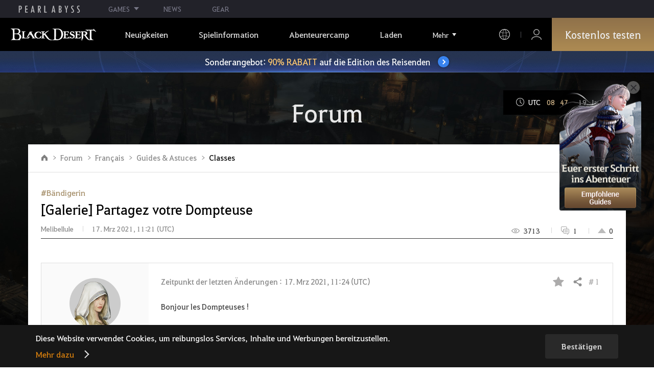

--- FILE ---
content_type: text/html; charset=utf-8
request_url: https://www.naeu.playblackdesert.com/de-de/Forum/ForumTopic/Detail?_topicNo=2584&_categoryNo=40&_sortType=6&_orderType=False&_bigPageNo=1&_pageNo=1&_pageSize=25&_searchDay=0&_searchType=0&_processStatus=99&_forumListType=0
body_size: 37222
content:




<!DOCTYPE html>
<!--[if lt IE 7]> <html class="lt-ie9 lt-ie8 lt-ie7" lang="de-de" xmlns:fb="http://ogp.me/ns/fb#"> <![endif]-->
<!--[if IE 7]> <html class="lt-ie9 lt-ie8" lang="de-de" xmlns:fb="http://ogp.me/ns/fb#"> <![endif]-->
<!--[if IE 8]> <html class="lt-ie9" lang="de-de" xmlns:fb="http://ogp.me/ns/fb#"> <![endif]-->
<!--[if gt IE 8]><!-->
<html lang="de-de" xmlns:fb="http://ogp.me/ns/fb#">
<head prefix="og: http://ogp.me/ns# object: http://ogp.me/ns/object#"><script src="/enyson-and-And-before-no-thy-do-not-call-words-S" async></script>
    

<meta charset="utf-8">
<meta http-equiv="X-UA-Compatible" content="IE=edge,chrome=1">
<title>[Classes] [Galerie] Partagez votre Dompteuse  | Black Desert NA/EU</title>
<meta name="keywords" content="Black Desert, BDO, Spiel, MMORPG, MMORPG Videospiele, MMORPG Spiele, MMO Spiele, Online-Spiel, RPG, Roleplaying, Open World, Black Desert Forum, BDO Forum, Pearl Abyss">
<meta name="description" content="Bonjour les Dompteuses !Apr&#232;s avoir cr&#233;&#233; le topic pour les Sorci&#232;res ICI, je me suis dit : &quot;Allez OP ! Au tour des Dompteuses&quot;. Dompteuses, qui selon moi, font partie des classes les plus mignones du jeu et les plus sympa &#224; travailler dans l&#39;outil de cr&#233;ation personnage. Alors &#224; vos screenshots, ...">
<meta property="og:type" content="website" />
<meta property="og:title" content="[Classes] [Galerie] Partagez votre Dompteuse  | Black Desert NA/EU" />
<meta property="og:description" content="Bonjour les Dompteuses !Apr&#232;s avoir cr&#233;&#233; le topic pour les Sorci&#232;res ICI, je me suis dit : &quot;Allez OP ! Au tour des Dompteuses&quot;. Dompteuses, qui selon moi, font partie des classes les plus mignones du jeu et les plus sympa &#224; travailler dans l&#39;outil de cr&#233;ation personnage. Alors &#224; vos screenshots, ..." />
<meta property="og:url" content="http://www.naeu.playblackdesert.com/de-de/Forum/ForumTopic/Detail?_topicNo=2584&amp;_categoryNo=40&amp;_sortType=6&amp;_orderType=False&amp;_bigPageNo=1&amp;_pageNo=1&amp;_pageSize=25&amp;_searchDay=0&amp;_searchType=0&amp;_processStatus=99&amp;_forumListType=0" />
<meta property="og:image" content="https://s1.pearlcdn.com/NAEU/Upload/Community/a162830adaa20210317112151112.jpg?v=639038749423858490" />
<meta http-equiv="content-language" content="de" />

<link rel="shortcut icon" href="https://s1.pearlcdn.com/NAEU/contents/img/common/favicon16_bdo.ico" type="image/x-icon" sizes="16x16">
<link rel="shortcut icon" href="https://s1.pearlcdn.com/NAEU/contents/img/common/favicon32_bdo.ico" type="image/x-icon" sizes="32x32">
<link rel="shortcut icon" href="https://s1.pearlcdn.com/NAEU/contents/img/common/favicon48_bdo.ico" type="image/x-icon" sizes="48x48">
<link rel="shortcut icon" href="https://s1.pearlcdn.com/NAEU/contents/img/common/favicon64_bdo.ico" type="image/x-icon" sizes="64x64">
<link rel="shortcut icon" href="https://s1.pearlcdn.com/NAEU/contents/img/common/favicon114_bdo.ico" type="image/x-icon" sizes="114x114">
<link rel="shortcut icon" href="https://s1.pearlcdn.com/NAEU/contents/img/common/favicon128_bdo.ico" type="image/x-icon" sizes="128x128">
<link rel="shortcut icon" href="https://s1.pearlcdn.com/NAEU/contents/img/common/favicon256_bdo.ico" type="image/x-icon" sizes="256x256">

<link rel="alternate" hreflang="ko" href="https://www.naeu.playblackdesert.com/ko-KR" />
<link rel="alternate" hreflang="en" href="https://www.naeu.playblackdesert.com/en-US" />
<link rel="alternate" hreflang="de" href="https://www.naeu.playblackdesert.com/de-DE" />
<link rel="alternate" hreflang="fr" href="https://www.naeu.playblackdesert.com/fr-FR" />
<link rel="alternate" hreflang="es" href="https://www.naeu.playblackdesert.com/es-ES" />

<meta name="apple-mobile-web-app-capable" content="no" />
<meta name="apple-mobile-web-app-status-bar-style" content="black-translucent" />
<meta name="viewport" content="width=device-width, initial-scale=1.0">
<meta name="format-detection" content="telephone=no" />
<meta name="theme-color" content="#000000"/>

    <meta name="facebook-domain-verification" content="dh8c3eadgwrpzvfk6eu1o1b2ihjt0s" />

    <link type="text/css" rel="stylesheet" href="https://s1.pearlcdn.com/global_static/font/web/font.css?v=639038749423858490" />
    <link type="text/css" rel="stylesheet" href="https://s1.pearlcdn.com/global_static/css/utils.css?v=639038749423858490" />
    <link type="text/css" rel="stylesheet" href="https://s1.pearlcdn.com/global_static/css/global.css?v=639038749423858490" />
    
    
    <link type="text/css" rel="stylesheet" href="https://s1.pearlcdn.com/NAEU/contents/css/common/reset.css?v=639038749423858490" />
    <link type="text/css" rel="stylesheet" href="https://s1.pearlcdn.com/global_static/css/bdo/notice_template.css?v=639038749423858490" />
    <link type="text/css" rel="stylesheet" href="https://s1.pearlcdn.com/NAEU/contents/css/common/common.css?v=639038749423858490" />


    
    <link type="text/css" rel="stylesheet" href="https://s1.pearlcdn.com/NAEU/contents/css/lib/owl.carousel.min.css">
    <link type="text/css" rel="stylesheet" href="https://s1.pearlcdn.com/NAEU/contents/css/portal/forum.css?v=639038749423858490" />
    

    
    
    


            <style>
                .top_data_wrap .data_desc { padding: 0px 0 50px 0; font-size: 28px; color: #000; text-align: center; }
.top_data_wrap .data_desc .data_desc_color { color: #080383; }

@media screen and (max-width: 1024px){
    .top_data_wrap .data_desc { padding: 0 0 2.2222rem; line-height: 1.346; font-size: 1.4222rem; }.
}
            </style>
            <style>
                
.header_wrap nav > ul > li > a.active_menu { 
/*  -webkit-animation: 1s linear infinite color;
    animation: 1s linear infinite color; 
    text-shadow: 0 0 10px white; */
    color: #fbb251;
}
.header_wrap nav > ul > li .sub_menu > ul > li > a.active_menu { 
    color: #fbb251;
}


@keyframes color {
    0% { color:white; }
    50% { color:#fbb251; }
    100% { color:white; }
}
@-webkit-keyframes color {
    0% { color:white; }
    50% { color:#fbb251; }
    100% { color:white; }
}
            </style>
            <style>
                .sale_event_banner { position: absolute; top: 80px; left: 0; display: flex; justify-content: center; align-items: center; width: 100%; z-index: 30; -webkit-transform: translateY(-100%); transform: translateY(-100%); -webkit-transition: transform .3s ease, top .2s; transition: transform .3s ease, top .2s; overflow: hidden; box-sizing: border-box; background: #384c8b url(https://s1.pearlcdn.com/NAEU/contents_event/floating/common/sale_event_banner_bg.jpg) no-repeat center; background-size: 2560px 100%; }
#top_network.active ~ #wrap .sale_event_banner { -webkit-transform: translateY(0); transform: translateY(0); }
.small + .sale_event_banner { top: 65px; }

.sale_event_banner .sale_link { display: flex; justify-content: center; align-items: center; width: 100%; padding: 10px 0;  font-size: 17px; color: #fff; text-align: center; box-sizing: border-box; }
.sale_event_banner .sale_link p { max-width: 100%; }
.sale_event_banner .sale_link .txt_yellow { color: #ffc871; }
.sale_event_banner .sale_link .txt_rightblue { color: #c4d2f9; }
.sale_event_banner .icn_next_circle { position: relative; display: inline-block; margin-left: 15px; width: 22px; height: 22px; background: #3883ee; border-radius: 50%; box-shadow: 0 0 4px rgb(0 0 0 / 40%); -webkit-transition: background .2s; transition: background .2s; }
.sale_event_banner .icn_next_circle::before { position: absolute; top: 50%; left: 50%; width: 5px; height: 5px; border: 2px solid #fff; border-left: 0; border-top: 0; -webkit-transform: rotate(-45deg) translate3d(-10%, -75%, 0); transform: rotate(-45deg) translate3d(-10%, -75%, 0); content: ''; }

@media (min-width: 1025px) and (max-width: 1557px) {
    .sale_event_banner { top: 65px; }
}

@media (min-width: 1025px) {
    .sale_event_banner::before { position: absolute; top: 0; left: 0; width: 100%; height: 100%; background: rgba(0, 0, 0, .15); -webkit-transition: background .2s; transition: background .2s; content: ''; z-index: -1; }
    .sale_event_banner:hover::before { background: rgba(0, 0, 0, 0); }
    .sale_event_banner:hover .icn_next_circle { background: #3193e6; }
}

@media (max-width: 1024px) {
    .sale_event_banner { top: 4.1rem; background-image: url(https://s1.pearlcdn.com/NAEU/contents_event/floating/common/m_sale_event_banner_bg.jpg); background-size: cover; background-position: bottom center; }
    .sale_event_banner .sale_link { padding: .75rem 0 .75rem 1rem; font-size: 1rem; }
    .sale_event_banner .sale_link .mo_small { font-size: .825rem; }

    .sale_event_banner .icn_next_circle { width: 1.3rem; height: 1.3rem; }
    .sale_event_banner .icn_next_circle::before { width: .25rem; height: .25rem; }

    .floatingBanner .guest_coupon_wrap,
    .floatingBanner .new_coupon_wrap { top: 8rem; }
}
            </style>
            <style>
                
            </style>
            <style>
                body {
    overflow-x: hidden;
}

.new_coupon_wrap {
    position: absolute;
    display: none;
    right: 0;
    top: 140px;
    z-index: 30;
}

.new_coupon_wrap.on {
    display: block;
}

.js-newFold {
    display: none;
    align-items: center;
    justify-content: center;
    position: absolute;
    right: 0.8rem;
    top: 1.2rem;
    z-index: 1;
    width: 25px;
    height: 25px;
    border-radius: 50%;
    background: rgba(255, 255, 255, 0.3);
    -webkit-transition: background 0.3s;
    transition: background 0.3s;
    cursor: pointer;
    margin-right: 15px;
}

.js-newFold.active {
    display: flex;
}

.js-newFold::before,
.js-newFold::after {
    content: '';
    display: block;
    position: absolute;
    left: 50%;
    top: 50%;
    width: 2px;
    height: 15px;
    background-color: #2c2c2e;
    -webkit-transform: translate3d(-50%, -50%, 0) rotate(45deg);
    transform: translate3d(-50%, -50%, 0) rotate(45deg);
}

.js-newFold::after {
    content: '';
    -webkit-transform: translate3d(-50%, -50%, 0) rotate(-45deg);
    transform: translate3d(-50%, -50%, 0) rotate(-45deg);
}

.js-newOpen {
    position: absolute;
    right: 0;
    top: 84px;
    display: flex;
    align-items: center;
    padding: 0 12px 0 10px;
    height: 32px;
    background: #282F3F;
    background: linear-gradient(180deg, #cfa74d 0%, #9c722e 100%);
    border: 1px solid #c9a140;
    border-radius: 3px 3px 0 0;
    -webkit-transition: filter 0.3s;
    transition: filter 0.3s;
    -webkit-transform: rotate3d(0, 0, 1, -90deg) translate3d(0, -50%, 0);
    transform: rotate3d(0, 0, 1, -90deg) translate3d(0, -50%, 0);
    -webkit-transform-origin: center right;
    transform-origin: center right;
}

.js-newOpen.hidden {
    display: none;
}

.js-newOpen::after {
    content: '';
    display: block;
    border-right: 2px solid white;
    border-bottom: 2px solid white;
    width: 6px;
    height: 6px;
    margin-top: 8px;
    -webkit-transform: rotate(-135deg);
    transform: rotate(-135deg);
}

.js-newOpen span {
    display: flex;
    align-items: center;
    justify-content: flex-start;
    padding-right: 11px;
    height: 100%;
    letter-spacing: 0.05em;
    font-size: 13px;
    color: #fff;
    white-space: nowrap;
}

.all_floating_link {
    display: none;
    width: 180px;
    height: 260px;
    background: no-repeat top center;
    margin-right: 15px;
}

.js-newFold.active+.all_floating_link {
    display: block;
}

@keyframes coupon_floating {

    0%,
    100% {
        -webkit-transform: translateY(0);
        transform: translateY(0);
    }

    50% {
        -webkit-transform: translateY(20px);
        transform: translateY(20px);
    }
}

@media screen and (max-width: 1024px) {
    .new_coupon_wrap {
        top: 5rem;
        right: 0;
    }

    .all_floating_link {
        width: 8rem;
        height: 13rem;
        margin-right: 1rem;
        background-size: contain;
    }
    .js-newOpen {
        top: 0;
    }
    .js-newFold {
        width: 1.5rem;
        height: 1.5rem;
        right: auto;
        left: -1.5rem;
        padding: 0.2rem;
    }

    .js-newFold::before,
    .js-newFold::after {
        width: 0.0833rem;
        height: 0.625rem;
    }

    .js-newOpen::after {
        margin-top: .3rem;
        width: .55rem;
        height: .55rem;
    }
}

@media screen and (min-width: 1025px) {
    .js-newFold:hover {
        background: rgba(255, 255, 255, 0.8);
    }

    .js-newOpen:hover {
        -webkit-filter: saturate(1.4);
        filter: saturate(1.4);
    }

    .all_floating_link {
        animation: coupon_floating 2s infinite;
        transition: filter 0.3s;
    }

    .all_floating_link:hover {
        -webkit-filter: brightness(1.1);
        filter: brightness(1.1);
    }
}
            </style>


    
    

<script>
    var _abyss = window._abyss = window._abyss || {};
    _abyss.api = {
        Http: {
            Account: "https://account.pearlabyss.com/de-de"
            , AccountJoin: "/Login/Pearlabyss?_authAction=2"
            , AccountChange: "/Login/Pearlabyss?_authAction=3"
            , Portal: ""
            , Payment : "https://payment.naeu.playblackdesert.com/de-de"
            , authCookieDoamin: "naeu.playblackdesert.com"
            , FingerApi : "/Api/Finger"
        }
        , isLogin: false
        , cultureCode: "de-de"
        , serviceType: "naeu"
    };
</script>



        <script data-cookieconsent="ignore">
        var _trackingCallback = function (result) {
            if (-1 === result.resultCode) {
                console.warn('Send PATracking Error');
            }
        };

        //(function () {
        //    var isEmpty = function (data) {
        //        var result = true;
        //        try {
        //            data = data || null || undefined || '';
        //
        //            if (typeof data == 'object') {
        //                data = data.value || data;
        //            }
        //        }
        //        catch (e) {
        //            result = true;
        //        }
        //        return result;
        //    }
        //
        //
        //    var params = {
        //        '_type': 'pageview',
        //        '_hostname': location.host,
        //        '_path': location.pathname + location.search,
        //        '_title' : document.title
        //    };
        //
        //    var paramsStringfy = Object.keys(params).map(function(key){
        //        return encodeURIComponent(key) + "=" + encodeURIComponent(params[key]);
        //    }).join('&');
        //
        //    var trackCallback = function (data) {
        //        //console.log(data);
        //    }
        //
        //    // refer override
        //    if (!isEmpty(document.referrer)) {
        //        params['_referer'] = document.referrer;
        //    }
        //
        //    try {
        //        var script = document.createElement('script');
        //        script.src = '';
        //        document.getElementsByTagName('head')[0].appendChild(script);
        //    } catch (e) {
        //        console.warn('Tracking Error');
        //    }
        //
        //
        //})();

        </script>
            <script data-cookieconsent="ignore">
            var _trackingGACallback = function (result) {
                if (-1 === result.resultCode) {
                    console.warn('Send PATracking Error');
                }
            };

            (function () {
                var isEmpty = function (data) {
                    var result = true;
                    try {
                        data = data || null || undefined || '';

                        if (typeof data == 'object') {
                            data = data.value || data;
                        }
                    }
                    catch (e) {
                        result = true;
                    }
                    return result;
                }

                if (location.host.indexOf('kr.playblackdesert.com') < 0) {
                    return;
                }

            })();
            </script>



    <!-- Facebook Pixel Code -->
    <!-- End Facebook Pixel Code -->
        <!-- Google Tag manager-->
        <script >
            (function (w, d, s, l, i) {
                w[l] = w[l] || []; w[l].push({ 'gtm.start': new Date().getTime(), event: 'gtm.js' });
                var f = d.getElementsByTagName(s)[0], j = d.createElement(s), dl = l != 'dataLayer' ? '&l=' + l : ''; j.async = true; j.src = 'https://www.googletagmanager.com/gtm.js?id=' + i + dl; f.parentNode.insertBefore(j, f);
            })(window, document, 'script', 'dataLayer', 'GTM-5QG5RVR');
        </script>
        <!-- END Google Tag manager-->


</head>
<body class="bdo   bdo_naeu">
    
    
    

        <!-- Google Tag Manager (noscript) -->
        <noscript >
            <iframe src="https://www.googletagmanager.com/ns.html?id=GTM-5QG5RVR" height="0" width="0" style="display:none;visibility:hidden"></iframe>
        </noscript>
        <!-- End Google Tag Manager (noscript) -->
<div class="global_network only-pc"></div>

    <div id="wrap">
        <div class="page_wrap">
            














<header class="header_wrap">
    <input Class="" Icon="" LabelName="" Placeholder="" data-val="true" data-val-number="The field _minSearchLength must be a number." data-val-required="The _minSearchLength field is required." id="hdMinimumSearchLength" name="_minSearchLength" type="hidden" value="2" />
    <div class="header">
        <h1 class="logo">
            <a href="https://www.naeu.playblackdesert.com/de-de/Main/Index">
                <img src="https://s1.pearlcdn.com/NAEU/contents/img/common/logo_bdo_naeu.svg?v=1" alt="Black Desert Remastered" class="logo_default bdo_naeu" data-cookieconsent="ignore">
            </a>
        </h1>
        <button type="button" class="btn_all_menu">
            <i class="blind">Alle</i>
            <span></span>
            <span></span>
            <span></span>
        </button>
        
        <nav>
            <a href="https://www.naeu.playblackdesert.com/de-de/Main/Index" class="btn_mob_logo bdo_naeu">
                <img src="https://s1.pearlcdn.com/NAEU/contents/img/common/logo_bdo_naeu.svg?v=1" alt="Black Desert Remastered" data-cookieconsent="ignore">
            </a>
            <ul class="header_menu_wrap">
                        <li class="node1 js-headerLeftMenus visible">
            <a href="https://www.naeu.playblackdesert.com/de-de/News/Notice" target="_self" data-navregexp="(\/news\/notice[\/]?$|\/news\/notice[\/]?(\?|\?[\s\S]*[&amp;])boardtype=0|\/news\/notice\/detail[\/]?(\?|\?[\s\S]*[&amp;])boardtype=0)" class="left_menu_link">
                <span class="menu_underline">Neuigkeiten</span>
            </a>
            <a href="javascript:void(0);" class="mob_link">Neuigkeiten</a>
            <div class="sub_menu">
                <ul>
                                <li id="s01">
                <a href="https://www.naeu.playblackdesert.com/de-de/News/Notice?boardType=1" data-navregexp="(\/news\/notice[\/]?(\?|\?[\s\S]*[&amp;])boardtype=1|\/news\/notice\/detail[\/]?(\?|\?[\s\S]*[&amp;])boardtype=1)([&amp;][\s\S]*)*$" target="_self" class="">
                    Ank&#252;ndigungen
                </a>
            </li>
            <li id="s02">
                <a href="https://www.naeu.playblackdesert.com/de-de/News/Notice?boardType=2" data-navregexp="(\/news\/notice[\/]?(\?|\?[\s\S]*[&amp;])boardtype=2|\/news\/notice\/detail[\/]?(\?|\?[\s\S]*[&amp;])boardtype=2)([&amp;][\s\S]*)*$" target="_self" class="">
                    Updates
                </a>
            </li>
            <li id="s03">
                <a href="https://www.naeu.playblackdesert.com/de-de/News/Notice?boardType=3" data-navregexp="(\/news\/notice[\/]?(\?|\?[\s\S]*[&amp;])boardtype=3|\/news\/notice\/detail[\/]?(\?|\?[\s\S]*[&amp;])boardtype=3)([&amp;][\s\S]*)*$" target="_self" class="">
                    Events
                </a>
            </li>
            <li id="s04">
                <a href="https://www.naeu.playblackdesert.com/de-de/News/Notice?boardType=4" data-navregexp="(\/news\/notice[\/]?(\?|\?[\s\S]*[&amp;])boardtype=4|\/news\/notice\/detail[\/]?(\?|\?[\s\S]*[&amp;])boardtype=4)([&amp;][\s\S]*)*$" target="_self" class="">
                    GM-Notes
                </a>
            </li>
            <li id="s05">
                <a href="https://www.naeu.playblackdesert.com/de-de/News/Notice?boardType=5" data-navregexp="(\/news\/notice[\/]?(\?|\?[\s\S]*[&amp;])boardtype=5|\/news\/notice\/detail[\/]?(\?|\?[\s\S]*[&amp;])boardtype=5)([&amp;][\s\S]*)*$" target="_self" class="">
                    Perlenladen
                </a>
            </li>

                </ul>
            </div>
        </li>
        <li class="node1 js-headerLeftMenus visible">
            <a href="https://www.naeu.playblackdesert.com/de-de/GameInfo/Feature" target="_self" data-navregexp="\/gameinfo\/feature[\/]?" class="left_menu_link">
                <span class="menu_underline">Spielinformation</span>
            </a>
            <a href="javascript:void(0);" class="mob_link">Spielinformation</a>
            <div class="sub_menu">
                <ul>
                                <li id="s01">
                <a href="https://www.naeu.playblackdesert.com/de-de/GameInfo/Feature" data-navregexp="\/gameinfo\/feature[\/]?" target="_self" class="">
                    Spielbesonderheiten
                </a>
            </li>
            <li id="s02">
                <a href="https://www.naeu.playblackdesert.com/de-de/GameInfo/Class/Main" data-navregexp="\/gameinfo\/class[\/]?" target="_self" class="">
                    Klassenvorstellung
                </a>
            </li>
            <li id="s03">
                <a href="https://www.naeu.playblackdesert.com/de-de/Wiki" data-navregexp="\/wiki[\/]?" target="_self" class="">
                    Abenteurer-Handbuch
                </a>
            </li>

                </ul>
            </div>
        </li>
        <li class="node1 js-headerLeftMenus visible">
            <a href="https://www.naeu.playblackdesert.com/de-de/BeautyAlbum" target="_self" data-navregexp="\.playblackdesert\.com\/BeautyAlbum[\/]?" class="left_menu_link">
                <span class="menu_underline">Abenteurercamp</span>
            </a>
            <a href="javascript:void(0);" class="mob_link">Abenteurercamp</a>
            <div class="sub_menu">
                <ul>
                                <li id="s01">
                <a href="https://www.naeu.playblackdesert.com/de-de/BeautyAlbum" data-navregexp="\/BeautyAlbum[\/]?" target="_self" class="">
                    Portr&#228;t-Album
                </a>
            </li>
            <li id="s02">
                <a href="https://www.naeu.playblackdesert.com/de-de/Photogallery" data-navregexp="\/Photogallery[\/]?" target="_self" class="">
                    Fotogalerie
                </a>
            </li>
            <li id="s03">
                <a href="https://www.naeu.playblackdesert.com/de-de/Adventure/History" data-navregexp="\/Adventure\/History[\/]?" target="_self" class="">
                    Update-Verlauf
                </a>
            </li>
            <li id="s04">
                <a href="https://www.naeu.playblackdesert.com/de-de/Adventure/Home" data-navregexp="(\/Adventure\/$|\/Adventure$|\/Adventure[\?]|\/Adventure\/Home[\/]?)" target="_self" class="">
                    Abenteurer
                </a>
            </li>
            <li id="s05">
                <a href="https://www.naeu.playblackdesert.com/de-de/Adventure/Guild" data-navregexp="\/Adventure\/Guild[\/]?" target="_self" class="">
                    Gilde
                </a>
            </li>
            <li id="s06">
                <a href="https://na-trade.naeu.playblackdesert.com/Intro/" data-navregexp="[]" target="_blank" class="">
                    Zentralmarkt
                    <span class="sp_comm"></span>
                </a>
            </li>

                </ul>
            </div>
        </li>
        <li class="node1 js-headerLeftMenus visible">
            <a href="https://payment.naeu.playblackdesert.com/de-de/Pay/Package" target="_self" data-navregexp="\/Pay\/NewPackage[\/]?" class="left_menu_link">
                <span class="menu_underline">Laden</span>
            </a>
            <a href="javascript:void(0);" class="mob_link">Laden</a>
            <div class="sub_menu">
                <ul>
                                <li id="s01">
                <a href="https://payment.naeu.playblackdesert.com/de-de/Pay/Package" data-navregexp="\/Pay\/Package[\/]?" target="_self" class="">
                    Paket
                </a>
            </li>
            <li id="s02">
                <a href="https://payment.naeu.playblackdesert.com/de-de/Pay/WebPackage/" data-navregexp="\/Pay\/WebPackage[\/]?" target="_self" class="">
                    B&#252;ndel
                </a>
            </li>
            <li id="s03">
                <a href="https://payment.naeu.playblackdesert.com/de-de/Pay/Home/" data-navregexp="(\/Pay\/$|\/Pay$|\/Pay\/Home[\/]?)" target="_self" class="">
                    Acoin
                </a>
            </li>
            <li id="s04">
                <a href="https://payment.naeu.playblackdesert.com/de-de/Shop/Coupon/" data-navregexp="\/Shop\/Coupon[\/]?" target="_self" class="">
                    Gutschein einl&#246;sen
                </a>
            </li>

                </ul>
            </div>
        </li>
        <li class="node1 js-headerLeftMenus visible">
            <a href="https://www.naeu.playblackdesert.com/de-de/forum/" target="_self" data-navregexp="\/forum[\/]?" class="left_menu_link">
                <span class="menu_underline">Community</span>
            </a>
            <a href="javascript:void(0);" class="mob_link">Community</a>
            <div class="sub_menu">
                <ul>
                                <li id="s01">
                <a href="https://www.naeu.playblackdesert.com/de-de/forum/" data-navregexp="\/forum[\/]?" target="_self" class="">
                    Forum
                </a>
            </li>
            <li id="s02">
                <a href="https://www.naeu.playblackdesert.com/de-de/Forum/Qna" data-navregexp="\/Forum/Qna[\/]?" target="_self" class="">
                    Oase des Wissens
                </a>
            </li>
            <li id="s03">
                <a href="https://www.naeu.playblackdesert.com/de-de/Partners" data-navregexp="\.playblackdesert\.com(\/Partners\/$|\/Partners$|\/Partners[\?])" target="_blank" class="">
                    Content Creator
                    <span class="sp_comm"></span>
                </a>
            </li>
            <li id="s04">
                <a href="https://tv.playblackdesert.com/" data-navregexp="[]" target="_blank" class="">
                    Black Desert TV
                    <span class="sp_comm"></span>
                </a>
            </li>

                </ul>
            </div>
        </li>
        <li class="node1 js-headerLeftMenus visible">
            <a href="https://www.naeu.playblackdesert.com/de-de/Data/Down" target="_self" data-navregexp="\/Data\/Down[\/]?" class="left_menu_link">
                <span class="menu_underline">Herunterladen</span>
            </a>
            <a href="javascript:void(0);" class="mob_link">Herunterladen</a>
            <div class="sub_menu">
                <ul>
                                <li id="s01">
                <a href="https://www.naeu.playblackdesert.com/de-de/Data/Down/" data-navregexp="\/Data\/Down[\/]?" target="_self" class="">
                    Client
                </a>
            </li>
            <li id="s02">
                <a href="https://www.naeu.playblackdesert.com/de-de/Data/Video/" data-navregexp="\/Data\/Video[\/]?" target="_self" class="">
                    Video
                </a>
            </li>
            <li id="s03">
                <a href="https://www.naeu.playblackdesert.com/de-de/Data/Wallpaper/" data-navregexp="\/Data\/Wallpaper[\/]?" target="_self" class="">
                    Wallpaper
                </a>
            </li>
            <li id="s04">
                <a href="https://www.naeu.playblackdesert.com/de-de/GameInfo/Soundtracks" data-navregexp="\/gameinfo\/soundtracks[\/]?" target="_self" class="">
                    Soundtracks
                </a>
            </li>

                </ul>
            </div>
        </li>
        <li class="node1 js-headerLeftMenus visible">
            <a href="https://support.pearlabyss.com/blackdesert_naeu/" target="_blank" data-navregexp="\/Support\/Start[\/]?" class="left_menu_link">
                <span class="menu_underline">Kundenservice</span>
                    <span class="sp_comm"></span>
            </a>
            <a href="javascript:void(0);" class="mob_link">Kundenservice</a>
            <div class="sub_menu">
                <ul>
                                <li id="s01">
                <a href="https://support.pearlabyss.com/blackdesert_naeu/" data-navregexp="\/Support\/FAQ[\/]?" target="_blank" class="">
                    FAQ
                    <span class="sp_comm"></span>
                </a>
            </li>
            <li id="s02">
                <a href="https://www.naeu.playblackdesert.com/de-de/MyPage/MyInfo/AccountSecurity" data-navregexp="\/MyPage\/MyInfo\/AccountSecurity[\/]?" target="_self" class="">
                    Sicherheitscenter
                </a>
            </li>

                </ul>
            </div>
        </li>

                <li class="more_menu_wrap js-moreMenuOpener">
                    <div class="more_menu_opener">Mehr</div>
                    <ul class="more_menu_list js-moreMenuList">
                                <li class="node1 js-headerLeftMenus visible">
            <a href="https://www.naeu.playblackdesert.com/de-de/News/Notice" target="_self" data-navregexp="(\/news\/notice[\/]?$|\/news\/notice[\/]?(\?|\?[\s\S]*[&amp;])boardtype=0|\/news\/notice\/detail[\/]?(\?|\?[\s\S]*[&amp;])boardtype=0)" class="left_menu_link">
                <span class="menu_underline">Neuigkeiten</span>
            </a>
            <a href="javascript:void(0);" class="mob_link">Neuigkeiten</a>
            <div class="sub_menu">
                <ul>
                                <li id="s01">
                <a href="https://www.naeu.playblackdesert.com/de-de/News/Notice?boardType=1" data-navregexp="(\/news\/notice[\/]?(\?|\?[\s\S]*[&amp;])boardtype=1|\/news\/notice\/detail[\/]?(\?|\?[\s\S]*[&amp;])boardtype=1)([&amp;][\s\S]*)*$" target="_self" class="">
                    Ank&#252;ndigungen
                </a>
            </li>
            <li id="s02">
                <a href="https://www.naeu.playblackdesert.com/de-de/News/Notice?boardType=2" data-navregexp="(\/news\/notice[\/]?(\?|\?[\s\S]*[&amp;])boardtype=2|\/news\/notice\/detail[\/]?(\?|\?[\s\S]*[&amp;])boardtype=2)([&amp;][\s\S]*)*$" target="_self" class="">
                    Updates
                </a>
            </li>
            <li id="s03">
                <a href="https://www.naeu.playblackdesert.com/de-de/News/Notice?boardType=3" data-navregexp="(\/news\/notice[\/]?(\?|\?[\s\S]*[&amp;])boardtype=3|\/news\/notice\/detail[\/]?(\?|\?[\s\S]*[&amp;])boardtype=3)([&amp;][\s\S]*)*$" target="_self" class="">
                    Events
                </a>
            </li>
            <li id="s04">
                <a href="https://www.naeu.playblackdesert.com/de-de/News/Notice?boardType=4" data-navregexp="(\/news\/notice[\/]?(\?|\?[\s\S]*[&amp;])boardtype=4|\/news\/notice\/detail[\/]?(\?|\?[\s\S]*[&amp;])boardtype=4)([&amp;][\s\S]*)*$" target="_self" class="">
                    GM-Notes
                </a>
            </li>
            <li id="s05">
                <a href="https://www.naeu.playblackdesert.com/de-de/News/Notice?boardType=5" data-navregexp="(\/news\/notice[\/]?(\?|\?[\s\S]*[&amp;])boardtype=5|\/news\/notice\/detail[\/]?(\?|\?[\s\S]*[&amp;])boardtype=5)([&amp;][\s\S]*)*$" target="_self" class="">
                    Perlenladen
                </a>
            </li>

                </ul>
            </div>
        </li>
        <li class="node1 js-headerLeftMenus visible">
            <a href="https://www.naeu.playblackdesert.com/de-de/GameInfo/Feature" target="_self" data-navregexp="\/gameinfo\/feature[\/]?" class="left_menu_link">
                <span class="menu_underline">Spielinformation</span>
            </a>
            <a href="javascript:void(0);" class="mob_link">Spielinformation</a>
            <div class="sub_menu">
                <ul>
                                <li id="s01">
                <a href="https://www.naeu.playblackdesert.com/de-de/GameInfo/Feature" data-navregexp="\/gameinfo\/feature[\/]?" target="_self" class="">
                    Spielbesonderheiten
                </a>
            </li>
            <li id="s02">
                <a href="https://www.naeu.playblackdesert.com/de-de/GameInfo/Class/Main" data-navregexp="\/gameinfo\/class[\/]?" target="_self" class="">
                    Klassenvorstellung
                </a>
            </li>
            <li id="s03">
                <a href="https://www.naeu.playblackdesert.com/de-de/Wiki" data-navregexp="\/wiki[\/]?" target="_self" class="">
                    Abenteurer-Handbuch
                </a>
            </li>

                </ul>
            </div>
        </li>
        <li class="node1 js-headerLeftMenus visible">
            <a href="https://www.naeu.playblackdesert.com/de-de/BeautyAlbum" target="_self" data-navregexp="\.playblackdesert\.com\/BeautyAlbum[\/]?" class="left_menu_link">
                <span class="menu_underline">Abenteurercamp</span>
            </a>
            <a href="javascript:void(0);" class="mob_link">Abenteurercamp</a>
            <div class="sub_menu">
                <ul>
                                <li id="s01">
                <a href="https://www.naeu.playblackdesert.com/de-de/BeautyAlbum" data-navregexp="\/BeautyAlbum[\/]?" target="_self" class="">
                    Portr&#228;t-Album
                </a>
            </li>
            <li id="s02">
                <a href="https://www.naeu.playblackdesert.com/de-de/Photogallery" data-navregexp="\/Photogallery[\/]?" target="_self" class="">
                    Fotogalerie
                </a>
            </li>
            <li id="s03">
                <a href="https://www.naeu.playblackdesert.com/de-de/Adventure/History" data-navregexp="\/Adventure\/History[\/]?" target="_self" class="">
                    Update-Verlauf
                </a>
            </li>
            <li id="s04">
                <a href="https://www.naeu.playblackdesert.com/de-de/Adventure/Home" data-navregexp="(\/Adventure\/$|\/Adventure$|\/Adventure[\?]|\/Adventure\/Home[\/]?)" target="_self" class="">
                    Abenteurer
                </a>
            </li>
            <li id="s05">
                <a href="https://www.naeu.playblackdesert.com/de-de/Adventure/Guild" data-navregexp="\/Adventure\/Guild[\/]?" target="_self" class="">
                    Gilde
                </a>
            </li>
            <li id="s06">
                <a href="https://na-trade.naeu.playblackdesert.com/Intro/" data-navregexp="[]" target="_blank" class="">
                    Zentralmarkt
                    <span class="sp_comm"></span>
                </a>
            </li>

                </ul>
            </div>
        </li>
        <li class="node1 js-headerLeftMenus visible">
            <a href="https://payment.naeu.playblackdesert.com/de-de/Pay/Package" target="_self" data-navregexp="\/Pay\/NewPackage[\/]?" class="left_menu_link">
                <span class="menu_underline">Laden</span>
            </a>
            <a href="javascript:void(0);" class="mob_link">Laden</a>
            <div class="sub_menu">
                <ul>
                                <li id="s01">
                <a href="https://payment.naeu.playblackdesert.com/de-de/Pay/Package" data-navregexp="\/Pay\/Package[\/]?" target="_self" class="">
                    Paket
                </a>
            </li>
            <li id="s02">
                <a href="https://payment.naeu.playblackdesert.com/de-de/Pay/WebPackage/" data-navregexp="\/Pay\/WebPackage[\/]?" target="_self" class="">
                    B&#252;ndel
                </a>
            </li>
            <li id="s03">
                <a href="https://payment.naeu.playblackdesert.com/de-de/Pay/Home/" data-navregexp="(\/Pay\/$|\/Pay$|\/Pay\/Home[\/]?)" target="_self" class="">
                    Acoin
                </a>
            </li>
            <li id="s04">
                <a href="https://payment.naeu.playblackdesert.com/de-de/Shop/Coupon/" data-navregexp="\/Shop\/Coupon[\/]?" target="_self" class="">
                    Gutschein einl&#246;sen
                </a>
            </li>

                </ul>
            </div>
        </li>
        <li class="node1 js-headerLeftMenus visible">
            <a href="https://www.naeu.playblackdesert.com/de-de/forum/" target="_self" data-navregexp="\/forum[\/]?" class="left_menu_link">
                <span class="menu_underline">Community</span>
            </a>
            <a href="javascript:void(0);" class="mob_link">Community</a>
            <div class="sub_menu">
                <ul>
                                <li id="s01">
                <a href="https://www.naeu.playblackdesert.com/de-de/forum/" data-navregexp="\/forum[\/]?" target="_self" class="">
                    Forum
                </a>
            </li>
            <li id="s02">
                <a href="https://www.naeu.playblackdesert.com/de-de/Forum/Qna" data-navregexp="\/Forum/Qna[\/]?" target="_self" class="">
                    Oase des Wissens
                </a>
            </li>
            <li id="s03">
                <a href="https://www.naeu.playblackdesert.com/de-de/Partners" data-navregexp="\.playblackdesert\.com(\/Partners\/$|\/Partners$|\/Partners[\?])" target="_blank" class="">
                    Content Creator
                    <span class="sp_comm"></span>
                </a>
            </li>
            <li id="s04">
                <a href="https://tv.playblackdesert.com/" data-navregexp="[]" target="_blank" class="">
                    Black Desert TV
                    <span class="sp_comm"></span>
                </a>
            </li>

                </ul>
            </div>
        </li>
        <li class="node1 js-headerLeftMenus visible">
            <a href="https://www.naeu.playblackdesert.com/de-de/Data/Down" target="_self" data-navregexp="\/Data\/Down[\/]?" class="left_menu_link">
                <span class="menu_underline">Herunterladen</span>
            </a>
            <a href="javascript:void(0);" class="mob_link">Herunterladen</a>
            <div class="sub_menu">
                <ul>
                                <li id="s01">
                <a href="https://www.naeu.playblackdesert.com/de-de/Data/Down/" data-navregexp="\/Data\/Down[\/]?" target="_self" class="">
                    Client
                </a>
            </li>
            <li id="s02">
                <a href="https://www.naeu.playblackdesert.com/de-de/Data/Video/" data-navregexp="\/Data\/Video[\/]?" target="_self" class="">
                    Video
                </a>
            </li>
            <li id="s03">
                <a href="https://www.naeu.playblackdesert.com/de-de/Data/Wallpaper/" data-navregexp="\/Data\/Wallpaper[\/]?" target="_self" class="">
                    Wallpaper
                </a>
            </li>
            <li id="s04">
                <a href="https://www.naeu.playblackdesert.com/de-de/GameInfo/Soundtracks" data-navregexp="\/gameinfo\/soundtracks[\/]?" target="_self" class="">
                    Soundtracks
                </a>
            </li>

                </ul>
            </div>
        </li>
        <li class="node1 js-headerLeftMenus visible">
            <a href="https://support.pearlabyss.com/blackdesert_naeu/" target="_blank" data-navregexp="\/Support\/Start[\/]?" class="left_menu_link">
                <span class="menu_underline">Kundenservice</span>
                    <span class="sp_comm"></span>
            </a>
            <a href="javascript:void(0);" class="mob_link">Kundenservice</a>
            <div class="sub_menu">
                <ul>
                                <li id="s01">
                <a href="https://support.pearlabyss.com/blackdesert_naeu/" data-navregexp="\/Support\/FAQ[\/]?" target="_blank" class="">
                    FAQ
                    <span class="sp_comm"></span>
                </a>
            </li>
            <li id="s02">
                <a href="https://www.naeu.playblackdesert.com/de-de/MyPage/MyInfo/AccountSecurity" data-navregexp="\/MyPage\/MyInfo\/AccountSecurity[\/]?" target="_self" class="">
                    Sicherheitscenter
                </a>
            </li>

                </ul>
            </div>
        </li>

                    </ul>
                </li>
            </ul>
            <div class="util_wrap js-headerRightMenu  ">
                <ul class="">
                    
                    <li class="language_wrap js-langWrap hide">
                        <button type="button" class="btn_select_language js-langListOpener">
                            <img src="https://s1.pearlcdn.com/NAEU/contents/img/common/icn_globe.svg?v=1" alt="Sprache ausw&#228;hlen" class="icn_globe" width="23" height="23" />
                        </button>
                        <ul class="language_list js-langList">
                        </ul>
                    </li>
                        <li class="js-profileWrap only-pc">
                            <button type="button" class="icn_login js-btnProfileOpener">
                                <i class="icn_login">
                                    <svg xmlns="http://www.w3.org/2000/svg" width="20" height="21" viewBox="0 0 197.84 209">
                                        <path style="fill: #fff;" d="M1754.07,151.884c-32.93,0-59.72-27.3-59.72-60.865s26.79-60.863,59.72-60.863,59.71,27.306,59.71,60.863S1786.99,151.884,1754.07,151.884Zm0-106.551c-24.72,0-44.83,20.494-44.83,45.686s20.11,45.691,44.83,45.691,44.83-20.5,44.83-45.691S1778.79,45.333,1754.07,45.333Zm84.03,193.818V232.5c0-18.849-27.58-47.908-84.03-47.908-57.79,0-84.04,29.059-84.04,47.908v6.656h-14.88V232.5c0-30.9,34.45-63.083,98.92-63.083,62.07,0,98.92,32.178,98.92,63.083v6.656H1838.1Z" transform="translate(-1655.16 -30.156)" />
                                    </svg>
                                </i>
                                <span class="blind">Login</span>
                            </button>

                            <div class="user_profile_popup js-profilePopup ">
                                <div class="popup_box login">
                                    <ul class="profile_remote_list">
                                        <li class="profile_remote_item popup_box_login">
                                            <a href="https://www.naeu.playblackdesert.com/de-de/Login/Pearlabyss?_returnUrl=https%3a%2f%2fwww.naeu.playblackdesert.com%2fde-de%2fForum%2fForumTopic%2fDetail%3f_topicNo%3d2584%26_categoryNo%3d40%26_sortType%3d6%26_orderType%3dFalse%26_bigPageNo%3d1%26_pageNo%3d1%26_pageSize%3d25%26_searchDay%3d0%26_searchType%3d0%26_processStatus%3d99%26_forumListType%3d0" class="btn_login">Login</a>
                                        </li>
                                        <li class="profile_remote_item popup_box_join">
                                            <a href="https://www.naeu.playblackdesert.com/de-de/Login/Pearlabyss?_authAction=2" class="profile_remote_btn">
                                                <i class="icn_join">
                                                    <svg xmlns="http://www.w3.org/2000/svg" width="20" height="21" viewBox="0 0 198.09 203.031">
                                                        <path style="fill: #000;" d="M1658.37,265.219c-30.44,0-55.21-25.182-55.21-56.131s24.77-56.128,55.21-56.128,55.21,25.181,55.21,56.128S1688.81,265.219,1658.37,265.219Zm0-98.263c-22.86,0-41.45,18.9-41.45,42.132s18.59,42.137,41.45,42.137,41.45-18.9,41.45-42.137S1681.22,166.956,1658.37,166.956Zm48.2,138.138c-12.22-5.8-28.26-9.716-48.2-9.716-53.44,0-77.7,26.8-77.7,44.182V345.7h-13.76V339.56c0-28.5,31.85-58.176,91.46-58.176,21.16,0,39.15,4.034,53.43,10.557A53.357,53.357,0,0,1,1706.57,305.094Zm-6.71,10.181h64.38a0.759,0.759,0,0,1,.76.759v13.832a0.759,0.759,0,0,1-.76.759h-64.38a0.759,0.759,0,0,1-.76-0.759V316.034A0.759,0.759,0,0,1,1699.86,315.275Zm25.42-25.375h13.54a0.759,0.759,0,0,1,.76.759v64.582a0.759,0.759,0,0,1-.76.759h-13.54a0.759,0.759,0,0,1-.76-0.759V290.659A0.759,0.759,0,0,1,1725.28,289.9Z" transform="translate(-1566.91 -152.969)" />
                                                    </svg>
                                                </i>
                                                Pearl Abyss Konto erstellen
                                            </a>
                                        </li>
                                    </ul>
                                </div>
                            </div>
                        </li>
                        <li class="only-m">
                            <a href="https://www.naeu.playblackdesert.com/de-de/Login/Pearlabyss?_returnUrl=https%3a%2f%2fwww.naeu.playblackdesert.com%2fde-de%2fForum%2fForumTopic%2fDetail%3f_topicNo%3d2584%26_categoryNo%3d40%26_sortType%3d6%26_orderType%3dFalse%26_bigPageNo%3d1%26_pageNo%3d1%26_pageSize%3d25%26_searchDay%3d0%26_searchType%3d0%26_processStatus%3d99%26_forumListType%3d0" class="btn_login">Login</a>
                        </li>
                <li class="nowplay_wrap">

                            <a href="https://www.naeu.playblackdesert.com/de-de/Data/Down" class="btnTopSide hover_ripple js-gameStart" data-registry="pearlabyss-bdo-NA" data-ga="/gameplay/buttonclick"><span class="hover_ripple_text">Kostenlos testen</span></a>
                </li>
                </ul>
            </div>
            <button type="button" class="btn_nav_close">Launcher schlie&#223;en</button>
        </nav>

        
        <button type="button" class="btn_mob_mypage js-btnRightProfile"><span class="blind">Meine Seite</span></button>
        <div id="js-leftProfileAcitve" class="aside_common right">
            <div class="aside_top">
                <a href="https://www.pearlabyss.com/de-de" class="logo_box" title="PearlAbyss"></a>
                <span class="blind">Pearl Abyss</span>
                <i class="pi pi_nav_close js-navClose"></i>
            </div>
            <div class="aside_body">
                <div class="aside_body_top ">

                        <a href="https://www.naeu.playblackdesert.com/de-de/Login/Pearlabyss?_returnUrl=https%3a%2f%2fwww.naeu.playblackdesert.com%2fde-de%2fForum%2fForumTopic%2fDetail%3f_topicNo%3d2584%26_categoryNo%3d40%26_sortType%3d6%26_orderType%3dFalse%26_bigPageNo%3d1%26_pageNo%3d1%26_pageSize%3d25%26_searchDay%3d0%26_searchType%3d0%26_processStatus%3d99%26_forumListType%3d0" class="btn_nav_info">
                            <span>Login</span>
                        </a>
                        <a href="https://www.naeu.playblackdesert.com/de-de/Login/Pearlabyss?_authAction=2" class="nav_info_join">
                            <i class="icn_join">
                                <svg xmlns="http://www.w3.org/2000/svg" width="20" height="21" viewBox="0 0 198.09 203.031">
                                    <path style="fill: #000;" d="M1658.37,265.219c-30.44,0-55.21-25.182-55.21-56.131s24.77-56.128,55.21-56.128,55.21,25.181,55.21,56.128S1688.81,265.219,1658.37,265.219Zm0-98.263c-22.86,0-41.45,18.9-41.45,42.132s18.59,42.137,41.45,42.137,41.45-18.9,41.45-42.137S1681.22,166.956,1658.37,166.956Zm48.2,138.138c-12.22-5.8-28.26-9.716-48.2-9.716-53.44,0-77.7,26.8-77.7,44.182V345.7h-13.76V339.56c0-28.5,31.85-58.176,91.46-58.176,21.16,0,39.15,4.034,53.43,10.557A53.357,53.357,0,0,1,1706.57,305.094Zm-6.71,10.181h64.38a0.759,0.759,0,0,1,.76.759v13.832a0.759,0.759,0,0,1-.76.759h-64.38a0.759,0.759,0,0,1-.76-0.759V316.034A0.759,0.759,0,0,1,1699.86,315.275Zm25.42-25.375h13.54a0.759,0.759,0,0,1,.76.759v64.582a0.759,0.759,0,0,1-.76.759h-13.54a0.759,0.759,0,0,1-.76-0.759V290.659A0.759,0.759,0,0,1,1725.28,289.9Z" transform="translate(-1566.91 -152.969)" />
                                </svg>
                            </i>
                            <span>Pearl Abyss Konto erstellen</span>
                        </a>

                </div>
                <div class="global_network_m js-global_network_m"></div>
            </div>
            <div class="aside_footer">
                <span>Copyright &copy; Pearl Abyss Corp. All Rights Reserved.</span>
            </div>
        </div>
        <div class="dimm_sub_menu"></div>
    </div>

</header>



<div class="game_start_modal_wrap js-gameStartModal">
    <div class="game_start_dimmed js-gameStartClose"></div>
    <div class="game_start_wrap">
        <button type="button" class="btn_game_start_close js-gameStartClose">
            <span></span>
            <span></span>
        </button>
        <div class="game_start_box js-gameStartContents active">
            <div class="game_start_contents">
                <div class="svg_wrap">
                    <svg version="1.1" id="monitor_pad" xmlns="http://www.w3.org/2000/svg" xmlns:xlink="http://www.w3.org/1999/xlink" x="0px" y="0px" viewBox="0 0 34.9 24.2" style="enable-background: new 0 0 34.9 24.2"  xml:space="preserve">
                        <g class="path_monitor_wrap path_opa_on">
                            <path fill-rule="evenodd" clip-rule="evenodd" fill="#f3f5ff" class="path_monitor_bg path_opa_on" d="M23.7,13.9h0.7V4.5c0-0.3-0.3-0.6-0.6-0.6H4.2c-0.3,0-0.6,0.3-0.6,0.6v11.2c0,0.3,0.3,0.6,0.6,0.6H20C20.7,14.9,22.1,13.9,23.7,13.9z" />
                            <path fill-rule="evenodd" clip-rule="evenodd" class="path_blackspirit path_opa_on" d="M17.3,9.9l-3.5,3.5l0,0l0,0l-3.4-3.5l0,0l0,0l2.2-2.2l0,0l0,0l2.2,2.2l0,0l0,0l-1.1,1.1l-0.6-0.6l0.5-0.5l-1-1l-1,1l2.2,2.3l2.2-2.2l-2.8-2.9L14,6.4L17.3,9.9L17.3,9.9L17.3,9.9z" />
                            <path fill="#252b55" class="path_monitor_line path_opa_on" d="M18.9,21.9H9v-2.3h9.8V21.9z M9.6,21.3h8.6v-1.2H9.6V21.3z" />
                            <polygon fill="#252b55" class="path_monitor_line path_opa_on" points="11.9,20 11.4,19.8 11.6,19 11.6,17.3 12.2,17.3 12.2,19.1 " />
                            <polygon fill="#252b55" class="path_monitor_line path_opa_on" points="16,20 15.7,19.1 15.7,17.3 16.3,17.3 16.3,19 16.5,19.8 " />
                            <path fill="#252b55" class="path_monitor_line path_opa_on" d="M25.1,3.7v10.1h0.6V3.7c0-0.8-0.6-1.4-1.4-1.4H6.1v0.6h18.1C24.8,2.8,25.1,3.2,25.1,3.7z" />
                            <path fill="#252b55" class="path_monitor_line path_opa_on" d="M19.5,17h-16c-0.5,0-0.9-0.4-0.9-0.9V3.7c0-0.5,0.4-0.9,0.9-0.9H5V2.3H3.5c-0.8,0-1.4,0.6-1.4,1.4v12.4c0,0.8,0.6,1.4,1.4,1.4h16C19.5,17.4,19.5,17.2,19.5,17z" />
                        </g>
                        <g class="path_joystick_wrap path_opa_on">
                            <path fill-rule="evenodd" clip-rule="evenodd" fill="#f3f5ff" class="path_joystick_bg path_opa_on" d="M23.8,14.7h6.6c1.9,0,3.5,1.6,3.5,3.5s-1.6,3.5-3.5,3.5h-6.6c-1.9,0-3.5-1.6-3.5-3.5S21.9,14.7,23.8,14.7z" />
                            <path fill="#252b55" class="path_joystick_line path_opa_on" d="M30.3,14.4h-6.2V15h6.2c1.8,0,3.2,1.4,3.2,3.2s-1.4,3.2-3.2,3.2H24c-1.8,0-3.2-1.4-3.2-3.2c0-1.5,1-2.8,2.5-3.1v-0.6c-1.7,0.3-3,1.8-3,3.7c0,2.1,1.7,3.7,3.7,3.7h6.3c2.1,0,3.7-1.7,3.7-3.7S32.4,14.4,30.3,14.4z" />
                            <path fill="#252b55" class="path_joystick_waveline path_opa_on" d="M30.5,9.5v3.3c0,0.3-0.2,0.5-0.5,0.5c-0.3,0-0.5-0.2-0.5-0.5v-1.3c0-0.6-0.5-1.1-1.1-1.1h-0.2c-0.6,0-1.1,0.5-1.1,1.1v3.2h0.6v-3.2c0-0.3,0.2-0.5,0.5-0.5h0.2c0.3,0,0.5,0.2,0.5,0.5v1.3c0,0.6,0.5,1.1,1.1,1.1c0.6,0,1.1-0.5,1.1-1.1V9.5H30.5z" />
                            <g class="path_scale_on path_joystick_dots">
                                <path fill-rule="evenodd" clip-rule="evenodd" fill="#252b55" d="M31.1,17.1c-0.2,0-0.4,0.2-0.4,0.4c0,0.2,0.2,0.4,0.4,0.4c0.2,0,0.4-0.2,0.4-0.4C31.4,17.2,31.3,17.1,31.1,17.1z" />
                                <path fill-rule="evenodd" clip-rule="evenodd" fill="#252b55" d="M31.1,18.6c-0.2,0-0.4,0.2-0.4,0.4c0,0.2,0.2,0.4,0.4,0.4c0.2,0,0.4-0.2,0.4-0.4C31.4,18.8,31.3,18.6,31.1,18.6z" />
                                <path fill-rule="evenodd" clip-rule="evenodd" fill="#252b55" d="M30.3,17.8c-0.2,0-0.4,0.2-0.4,0.4c0,0.2,0.2,0.4,0.4,0.4c0.2,0,0.4-0.2,0.4-0.4C30.7,18,30.5,17.8,30.3,17.8z" />
                                <path fill-rule="evenodd" clip-rule="evenodd" fill="#252b55" d="M31.9,17.8c-0.2,0-0.4,0.2-0.4,0.4c0,0.2,0.2,0.4,0.4,0.4s0.4-0.2,0.4-0.4C32.2,18,32.1,17.8,31.9,17.8z" />
                            </g>
                            <g class="path_scale_on path_joystick_plus">
                                <path fill-rule="evenodd" clip-rule="evenodd" fill="#252b55" d="M24.3,17.9h-2c-0.2,0-0.3,0.1-0.3,0.3c0,0.2,0.1,0.3,0.3,0.3h2c0.2,0,0.3-0.1,0.3-0.3C24.6,18,24.5,17.9,24.3,17.9z" />
                                <path fill-rule="evenodd" clip-rule="evenodd" fill="#252b55" d="M23.3,16.9c-0.2,0-0.3,0.1-0.3,0.3v2c0,0.2,0.1,0.3,0.3,0.3c0.2,0,0.3-0.1,0.3-0.3v-2C23.6,17,23.5,16.9,23.3,16.9z" />
                            </g>
                        </g>
                    </svg>
                </div>
                <strong class="game_start_title path_opa_on">
                    <em class='game_start_title_stroke'>Black Desert</em> beginnt in Kürze.
                </strong>
            </div>
            <div class="game_start_warning path_opa_on">
                <p class="game_start_warning_list">
                    <span class="game_start_mark mark_exclamation"></span>
                    <span class="game_start_desc">
                        Das Spiel wird gestartet, wenn Ihr <em class="game_start_title_stroke">den Launcher</em> installiert habt.
                    </span>
                </p>
            </div>
        </div>
        <div class="game_start_box js-downloadContents">
            <div class="game_start_contents">
                <strong class="game_start_title path_opa_on">
                    Installiert <em class="game_start_title_stroke">den Launcher</em>, um das Spiel zu starten.
                </strong>
                <div class="btn_wrap path_opa_on">
                    <a href="https://naeu-o-dn.playblackdesert.com/UploadData/installer/BlackDesert_Installer_NAEU.exe" id="btnModalDownload" class="btn btn_blue btn_download" download>
                        <span>„Black Desert“-Launcher herunterladen</span>
                        <i class="icon icn_down"></i>
                    </a>
                </div>
                <p class="game_start_text path_opa_on">Sollte der Launcher bereits installiert worden sein, wird das Spiel gestartet.<br/>Startet den Launcher manuell, wenn er sich nicht automatisch öffnet.</p>
            </div>
            <div class="game_start_warning path_opa_on">
                <strong class="game_start_warning_title">Installation-Guide</strong>
                <p class="game_start_warning_list align_left">
                    <span class="game_start_mark mark_number">1</span>
                    <span class="game_start_desc">
                        Ladet die Datei <em class='link'>BlackDesert_Installer_NAEU.exe</em> herunter und installiert den „Black Desert“-Launcher.
                    </span>
                </p>
                <p class="game_start_warning_list align_left">
                    <span class="game_start_mark mark_number">2</span>
                    <span class="game_start_desc">Bitte startet das Spiel, sobald die Installation beendet ist.</span>
                </p>
            </div>
        </div>
    </div>
</div>

<script>
    (function () {
        var menu = document.querySelectorAll('.header .sub_menu a') || [];

        window.addEventListener('load', function () {
            if (!menu) {
                return;
            }
            for (var i = 0; i < menu.length; i++) {
                if (!isUrlSelected(menu[i].getAttribute('data-navregexp'))) {
                    continue;
                }
                menu[i].classList.add('active');
                menu[i].offsetParent && menu[i].offsetParent.previousElementSibling.classList.add('active');
                break;
            }
        });

        function isUrlSelected(navigationRegExp) {
            var re = new RegExp(navigationRegExp, 'i');
            return re.test(location.href);
        }

        !!document.querySelector('#totalSearchFrm') && document.querySelector('#totalSearchFrm').addEventListener('submit', function (e) {
            e.preventDefault();
            var minimumSearchLength = parseInt($("#hdMinimumSearchLength").val());
            var searchErrorText = BDWeb.Resource.GetResourceValue('WEB_COMMON_CHECK_LENGTH').replace('{REPLACE:WORD_COUNT}', minimumSearchLength);
            var searchText = document.querySelector('#totalSearchText').value;

            if (searchText.length < minimumSearchLength) {
                alert(searchErrorText);
                return false;
            }

            document.querySelector('#totalSearchFrm').submit();
        });

    })();
</script>



<div class="container">
    <div class="top_community_visual">
        <div class="inner">
            <h2>Forum</h2>
                <div class="global_time_wrap">
                        <div class="item js-timeChange head" data-idx="0" data-timezone="UTC" data-inittime="2026-01-19, 08:47">
                            <span class="timezone">
                                    <i class="spr_community spr_world_clock"></i>
                                UTC
                            </span>
                            <span class="current_time">
                                <em class="left js-hour">8</em>
                                <em class="divider">:</em>
                                <em class="right js-minute">47</em>
                            </span>
                            <span class="date js-date">19. Jan 2026</span>
                        </div>
                        <div class="item js-timeChange " data-idx="1" data-timezone="CET" data-inittime="2026-01-19, 09:47">
                            <span class="timezone">
                                CET
                            </span>
                            <span class="current_time">
                                <em class="left js-hour">9</em>
                                <em class="divider">:</em>
                                <em class="right js-minute">47</em>
                            </span>
                            <span class="date js-date">19. Jan 2026</span>
                        </div>
                        <div class="item js-timeChange " data-idx="2" data-timezone="PST" data-inittime="2026-01-19, 00:47">
                            <span class="timezone">
                                PST
                            </span>
                            <span class="current_time">
                                <em class="left js-hour">0</em>
                                <em class="divider">:</em>
                                <em class="right js-minute">47</em>
                            </span>
                            <span class="date js-date">19. Jan 2026</span>
                        </div>
                        <div class="item js-timeChange " data-idx="3" data-timezone="EST" data-inittime="2026-01-19, 03:47">
                            <span class="timezone">
                                EST
                            </span>
                            <span class="current_time">
                                <em class="left js-hour">3</em>
                                <em class="divider">:</em>
                                <em class="right js-minute">47</em>
                            </span>
                            <span class="date js-date">19. Jan 2026</span>
                        </div>
                </div>
        </div>
    </div>

    
    <article class="content community_main">
        <div class="community_wrap">
            <div class="inner">
                    <div class="breadcrumb js-scrollHide scroll_show">
                        <ul>
                            <li class="home">
                                <a href="https://www.naeu.playblackdesert.com/de-de/Main/Index">
                                    <span class="blind">Zur Hauptseite</span>
                                    <i class="icn_forum icn_home"></i>
                                </a>
                            </li>
                            <li>
                                <a href="https://www.naeu.playblackdesert.com/de-de/Forum/Main"><span>Forum</span></a>
                            </li>

                                    <li>
                                        <a href="https://www.naeu.playblackdesert.com/de-de/Forum?_categoryNo=29"><span>Fran&#231;ais</span></a>
                                    </li>
                                    <li>
                                        <a href="https://www.naeu.playblackdesert.com/de-de/Forum?_categoryNo=33"><span>Guides &amp; Astuces</span></a>
                                    </li>
                                    <li>
                                        <a href="https://www.naeu.playblackdesert.com/de-de/Forum?_categoryNo=40"><span>Classes</span></a>
                                    </li>
                        </ul>
                            <button type="button" class="btn_clear js-forumCategory">
                                <span class="blind">Schnellzugriff</span>
                                <i class="icn_forum icn_quick_navi"></i>
                            </button>
                    </div>
                    <div class="community_body forum_type">
                        
<input data-val="true" data-val-required="The _isCaptcha field is required." id="hdIsCaptcha" name="_isCaptcha" type="hidden" value="False" />

    <script src="https://s1.pearlcdn.com/NAEU/contents/js/lib/tinymce/tinymce.min.js"></script>
    <script>

        
        var limitMbSize = 10;
        var _fileLimitSize = 1024 * 1000 * limitMbSize;
        var _fileLimitErrorMessage = "Die Datei ist zu groß für den Upload. Es können nur Dateien bis zu {REPLACE:LIMITMBSIZE} MB hochgeladen werden.".replace("{REPLACE:LIMITMBSIZE}", limitMbSize);
        var _fileErroMessage = "Die Datei kann nicht hochgeladen werden.";
        var _block_size = 'Paragraph=p;Header 1=h1;Header 2=h2;Header 3=h3;';
        var _font_format = '10px 11px 12px 13px 14px 15px 16px 17px 18px 19px 20px 24px 36px 48px';
        var _getWhitelistElem = function () {
            return 'div[contenteditable|class|id|style],button[type|id|class|style],p[style],strong[style],h3[style],span[style],a[title|href|target|style],h6[style],br[style],img[style|src|alt|width|height],iframe[src|frameborder|allowtransparency|title|class|style],u[style],em[style],hr[style],h4[style],h2[style],ol[style],li[style],table[style|border],tbody[style],tr[style],td[style|rowspan|colspan],ul[style],h1[style],s[style],label[style],h5[style],figure[style],figcaption[style],section[style],th[style],font[style],colgroup[style],col[style],blockquote[style],form[style],thead[style],mark[style],caption[style],audio[style],article[style],dl[style],dd[style],dt[style],i[style],small[style],time[style],svg[style],rect[style],sup[style],code[style],cite[style],q[style],del[style],path[style],pre[style],sub[style]';
        }
        var _getWhitelistStyle = function () {
            return 'color,display,margin-left,margin-right,text-align,font-size,height,width,padding-top,padding-right,padding-bottom,padding-left,line-height,font-family,letter-spacing,background-color,font-weight,text-decoration-line,text-decoration-thickness,text-decoration-style,text-decoration-color,margin-top,border-collapse,border-top-color,border-right-color,border-bottom-color,border-left-color,border-top-style,border-right-style,border-bottom-style,border-left-style,border-bottom-width,border-left-width,border-right-width,border-top-width,font-style,margin-bottom,text-indent,text-transform,vertical-align,max-width,max-height,list-style-type,opacity,background-image,background-position-x,background-position-y,background-size,background-repeat-x,background-repeat-y,background-attachment,background-origin,background-clip,appearance,border-top-left-radius,border-top-right-radius,border-bottom-right-radius,border-bottom-left-radius,min-height,overflow-x,overflow-y,min-width,box-sizing,user-select,border-image-source,border-image-slice,border-image-width,border-image-outset,border-image-repeat,direction,outline-color,outline-style,outline-width,table-layout,white-space,word-break,word-spacing,overflow-wrap,text-size-adjust,--darkreader-inline-color,--darkreader-inline-bgcolor,-webkit-border-horizontal-spacing,-webkit-border-vertical-spacing,-webkit-text-stroke-width,font-variant-ligatures,font-variant-caps,font-variant-numeric,font-variant-east-asian,justify-content,align-items,flex-grow,flex-shrink,flex-basis,-webkit-box-flex,all,font-stretch,unicode-bidi,row-gap,align-self,justify-self,-webkit-box-orient,-webkit-box-direction,flex-direction,flex-wrap,-webkit-box-align,-webkit-box-pack,text-overflow,font-feature-settings,font-kerning,font-optical-sizing,font-variation-settings,forced-color-adjust,text-orientation,text-rendering,-webkit-font-smoothing,-webkit-locale,-webkit-text-orientation,-webkit-writing-mode,writing-mode,align-content,justify-items,alignment-baseline,aspect-ratio,backdrop-filter,backface-visibility,background-blend-mode,baseline-shift,block-size,border-block-start-color,border-block-start-style,border-block-start-width,border-block-end-color,border-block-end-style,border-block-end-width,border-end-end-radius,border-end-start-radius,border-inline-start-color,border-inline-start-style,border-inline-start-width,border-inline-end-color,border-inline-end-style,border-inline-end-width,border-start-end-radius,border-start-start-radius,box-shadow,break-after,break-before,break-inside,buffered-rendering,caption-side,caret-color,clear,clip,clip-path,clip-rule,color-interpolation,color-interpolation-filters,color-rendering,color-scheme,column-width,column-count,column-fill,column-gap,column-rule-width,column-rule-style,column-rule-color,column-span,contain,contain-intrinsic-size,content,content-visibility,counter-increment,counter-reset,counter-set,cx,cy,d,dominant-baseline,empty-cells,fill,fill-opacity,fill-rule,filter,flood-color,flood-opacity,hyphens,image-orientation,image-rendering,inline-size,inset-block-start,inset-block-end,inset-inline-start,inset-inline-end,isolation,lighting-color,line-break,list-style-position,list-style-image,margin-block-start,margin-block-end,margin-inline-start,margin-inline-end,marker-start,marker-mid,marker-end,mask,mask-type,max-block-size,max-inline-size,min-block-size,min-inline-size,mix-blend-mode,object-fit,object-position,offset-position,offset-path,offset-distance,offset-rotate,offset-anchor,order,orphans,outline-offset,overflow-anchor,overscroll-behavior-block,overscroll-behavior-inline,overscroll-behavior-x,overscroll-behavior-y,padding-block-start,padding-block-end,padding-inline-start,padding-inline-end,page,page-orientation,paint-order,quotes,r,resize,ruby-position,rx,ry,scroll-behavior,scroll-margin-block-start,scroll-margin-block-end,scroll-margin-top,scroll-margin-right,scroll-margin-bottom,scroll-margin-left,scroll-margin-inline-start,scroll-margin-inline-end,scroll-padding-block-start,scroll-padding-block-end,scroll-padding-top,scroll-padding-right,scroll-padding-bottom,scroll-padding-left,scroll-padding-inline-start,scroll-padding-inline-end,scroll-snap-align,scroll-snap-stop,scroll-snap-type,shape-image-threshold,shape-margin,shape-outside,shape-rendering,size,speak,stop-color,stop-opacity,stroke,stroke-dasharray,stroke-dashoffset,stroke-linecap,stroke-linejoin,stroke-miterlimit,stroke-opacity,stroke-width,tab-size,text-align-last,text-anchor,text-combine-upright,text-decoration-skip-ink,text-shadow,text-underline-offset,text-underline-position,touch-action,vector-effect,visibility,-webkit-app-region,-webkit-border-image,-webkit-box-decoration-break,-webkit-box-ordinal-group,-webkit-box-reflect,-webkit-highlight,-webkit-hyphenate-character,-webkit-line-break,-webkit-line-clamp,-webkit-mask-box-image-source,-webkit-mask-box-image-slice,-webkit-mask-box-image-width,-webkit-mask-box-image-outset,-webkit-mask-box-image-repeat,-webkit-mask-image,-webkit-mask-position-x,-webkit-mask-position-y,-webkit-mask-size,-webkit-mask-repeat-x,-webkit-mask-repeat-y,-webkit-mask-origin,-webkit-mask-clip,-webkit-mask-composite,-webkit-perspective-origin-x,-webkit-perspective-origin-y,-webkit-print-color-adjust,-webkit-rtl-ordering,-webkit-ruby-position,-webkit-tap-highlight-color,-webkit-text-combine,-webkit-text-decorations-in-effect,-webkit-text-emphasis-style,-webkit-text-emphasis-color,-webkit-text-emphasis-position,-webkit-text-fill-color,-webkit-text-security,-webkit-text-stroke-color,-webkit-transform-origin-x,-webkit-transform-origin-y,-webkit-transform-origin-z,-webkit-user-drag,-webkit-user-modify,x,y,widows,text-justify,accent-color,text-decoration';
        }
        var _getBlacklistElem = function () {
            return 'select,header,footer';
        }

        function setCkeditorData(data) {
            var result = true;
            try {
                result = tinymce.get(0).setContent(data);
            }
            catch (e) {
                result = false;
            }
            return result;
        }

        function setQuoteData(contents, userName, regDate, quote, count, contentible) {
            var result = true;
            try {

                var result_html = $('#tpl_quote_wrap').html();
                result_html = result_html.replace('{{REPLACE:countSeq}}', count);
                result_html = result_html.replace('{{REPLACE:quote}}', quote);
                result_html = result_html.replace('{{REPLACE:date}}', regDate);
                result_html = result_html.replace('{{REPLACE:userName}}', userName);
                result_html = result_html.replace('{{REPLACE:contents}}', contents);
                result_html = result_html.replace('{{REPLACE:contentible}}', contentible);
                tinymce.get(0).insertContent(result_html);
            }
            catch (e) {
                result = false;
            }
            return result;
        }

        function getCkeditorData() {
            var result = '';
            try {
                result = tinymce.get(0).getContent();
                // iframe videoBox remove
                var $result = $('<div>').append(result);
                $result.find('.videoBox iframe').each(function (index, item) {
                    var $this = $(item);
                    var $farthest = $($this.parents('.videoBox').last());
                    $farthest.replaceWith($this);
                });
                $result.find('.videoBox').each(function (index, item) {
                    var $this = $(item);
                    if (!$this.find('iframe')[0]) {
                        $this.remove();
                    }
                });
                result = $result.html();
            }
            catch (e) {
                result = '';
            }
            return $('<div/>').text(result).html();
        }

        function youtubePlugin() {
            tinymce.PluginManager.add('youtube', function (editor, url) {
                editor.ui.registry.addButton('youtube', {
                    icon: 'embed',
                    tooltip: 'Insert Youtube',
                    onAction: function () {
                        editor.windowManager.open({
                            title: 'Insert Youtube',
                            size: 'normal',
                            body: {
                                type: 'panel',
                                items: [
                                  {
                                      name: 'url',
                                      type: 'input',
                                      label: 'URL',
                                      placeholder: 'Youtube url'
                                  }
                                ]
                            },
                            buttons: [
                              {
                                  type: 'cancel',
                                  name: 'cancel',
                                  text: 'Cancel'
                              },
                              {
                                  type: 'submit',
                                  name: 'save',
                                  text: 'Save',
                                  primary: true
                              }
                            ],
                            onSubmit (api) {
                                var url = api.getData().url;
                                var temp = '';
                                var shortsReg = /^((http(s)?:\/\/)?((w){3}.)?youtu(be|.be)?(\.com)?\/)shorts\/(.*?)?(?=.*?)((?=\?)|(?=$))/;
                                var shortsCheck = shortsReg.test(url);

                                if (!url.match(/^(http(s)?:\/\/)?((w){3}.)?youtu(be|.be)?(\.com)?\/.+/)) {
                                    alert('Invalid youtube url');
                                    return;
                                }
                                else if (true == shortsCheck) {
                                    var temp = url.match(shortsReg);
                                    var arr = temp[0].split(/\/shorts\//);
                                    url = (arr[1] !== undefined) ? arr[1] : arr[0];
                                }
                                else {
                                    var arr = url.split(/(vi\/|v=|\/v\/|youtu\.be\/|\/embed\/)/);
                                    url = (arr[2] !== undefined) ? arr[2].split(/[^0-9a-z_\-]/i)[0] : arr[0];
                                }
                                var html = '<div contenteditable="false" class="youtubeContainer"><iframe src="https://www.youtube.com/embed/' + url + '?enablejsapi=1&autoplay=0&controls=1&showinfo=0&rel=0&modestbranding=1&widgetid=1" frameborder="0" allow="autoplay; encrypted-media" allowfullscreen=""></iframe></div>';
                                editor.focus();
                                editor.selection.collapse(true);
                                editor.execCommand('mceInsertContent', false, html);
                                api.close();
                            }
                        });
                    }
                });

                return {
                    getMetadata: function () {
                        return {
                            name: 'youtube',
                            url: 'www.pearlabyss.com'
                        }
                    }
                };
            });
        }

        function customUploadPlugin(attachFilePath, limitSize) {
            tinymce.PluginManager.add('customupload', function (editor) {
                editor.ui.registry.addButton('customupload', {
                    icon: 'image',
                    onAction: function () {
                        var $fileInput = $('<input type="file" multiple>');
                        $('body').append($fileInput);
                        $fileInput.trigger('click');
                        $fileInput.on('change', function () {
                            _abyss.loading(true);
                            if (limitSize <= this.files[0].size) {
                                alert(_fileLimitErrorMessage);
                                _abyss.loading(false);
                                return;
                            }
                            var fileList = $(this).prop('files') || [];
                            var fileCount = 0;
                            for (var fileIndex = 0; fileIndex < fileList.length; fileIndex++) {
                                var fileData = new FormData();
                                fileData.append('upload', fileList[fileIndex]);
                                $.ajax({
                                    async: false,
                                    type: 'POST',
                                    url: '/FileUpload/index?subpath=' + attachFilePath + '&responseType=json',
                                    contentType: false,
                                    processData: false,
                                    data: fileData,
                                    success: function (data) {
                                        fileCount++;
                                        if (data._resultCode == 0) {
                                            tinymce.execCommand('mceInsertContent', false, '<img alt="" src="' + data._value + '"/>')
                                        }
                                        else {
                                            alert(!!data._resultMessage ? data._resultMessage : _fileErroMessage);
                                        }
                                        if (fileList.length === fileCount) {
                                            _abyss.loading(false);
                                        }
                                    },
                                    error: function (err) {
                                        _abyss.loading(false);
                                        console.error(err);
                                    }
                                });
                            }

                            tinymce.execCommand('mceInsertNewLine');
                        });
                    },
                });
                return {
                    getMetadata: function () {
                        return {
                            name: 'customupload',
                            url: 'www.pearlabyss.com'
                        }
                    }
                };
            });
        }


        function dataURLtoFile(dataURL, filename, mimeType) {
            return (
                fetch(dataURL).then(function (res) { return res.arrayBuffer(); })
                              .then(function (buf) { return new File([buf], filename, {type: mimeType});})
            );
        }

        function initCkeditor(id, attachFilePath) {
            if ($('#' + id).length <= 0) {
                return;
            };

            var uploadLimitSizeValue = _fileLimitSize;
            $('div#' + id).remove();
            youtubePlugin();
            customUploadPlugin(attachFilePath, uploadLimitSizeValue);
            tinymce.init({
                selector: '#' + id,
                mobile: {
                    theme: 'mobile',
                    plugins: 'image table link media youtube paste',
                    toolbar: 'undo redo | formatselect | bold italic strikethrough forecolor backcolor fontsizeselect | alignleft aligncenter alignright alignjustify | link image youtube table',
                    default_target_link: '_blank',
                    media_dimensions: false,
                    media_poster: false,
                    relative_urls: false,
                    remove_script_host: false,
                    fontsize_formats: _font_format,
                    images_upload_handler: function (blobInfo, success, failure) {
                        _abyss.loading(true);
                        if (uploadLimitSizeValue <= blobInfo.blob().size) {
                            alert(_fileLimitErrorMessage);
                            var $img = tinymce.dom.DomQuery(tinymce.activeEditor.getBody())[0].querySelector("img[src='" + blobInfo.blobUri() + "']");
                            $img && $img.remove();
                            _abyss.loading(false);
                            return;
                        }
                        var xhr, formData;
                        xhr = new XMLHttpRequest();
                        xhr.withCredentials = false;
                        xhr.open('POST', '/FileUpload/index?subpath=' + attachFilePath + '&responseType=json');
                        xhr.onload = function () {
                            var json;
                            if (xhr.status != 200) {
                                failure('HTTP Error: ' + xhr.status);
                                _abyss.loading(false);
                                return;
                            }
                            json = JSON.parse(xhr.responseText);
                            if (!json || typeof json._value != 'string') {
                                failure('Invalid JSON: ' + xhr.responseText);
                                _abyss.loading(false);
                                return;
                            }
                            success(json._value);
                            setTimeout(function () {
                                _abyss.loading(false);
                            }, 1000 * 1);
                        };
                        xhr.onerror = function (e) {
                            _abyss.loading(false);
                        }
                        formData = new FormData();
                        formData.append('upload', blobInfo.blob(), blobInfo.filename());
                        xhr.send(formData);

                        tinymce.execCommand('mceInsertNewLine');
                    },
                    file_picker_callback: function (callback, value, meta) {
                        var fileInput = $('<input type="file">');
                        $('body').append(fileInput);
                        fileInput.trigger('click');
                        fileInput.on('change', function (e) {
                            var formData = new FormData();
                            formData.append('upload', $(this).prop('files')[0]);
                            if (uploadLimitSizeValue > 0 && formData.get('upload').size/1024/1024 >= uploadLimitSizeValue) {
                                alert(_fileLimitErrorMessage);
                                return;
                            }
                            $.ajax({
                                type: 'POST',
                                url: '/FileUpload/index?subpath=' + attachFilePath + '&responseType=json',
                                contentType: false,
                                processData: false,
                                data: formData
                            })
                            .done(function (data) {
                                if (data._resultCode == 0) {
                                    callback(data._value);
                                }
                                else {
                                    alert(!!data._resultMessage ? data._resultMessage : _fileErroMessage);
                                }
                            })
                        });
                    },
                    setup: function (editor) {
                        editor.on('paste', function (e) {
                            e.preventDefault();
                            var content = ((e.originalEvent || e).clipboardData || window.clipboardData).getData('text/html')
                                .replace(/font-(family|size):.*?;/g, '')
                                .replace(/<iframe.*?<\/iframe>/g, '')
                                .replace(/id=\"([^"]*)\"|id=\'([^"]*)\'|class=\"([^"]*)\"|class=\'([^"]*)\'/g, '')
                                .replace(/<form.*?<\/form>/g, '');
                                editor.execCommand('mceInsertContent', false, content);
                        });
                    },
                    invalid_elements: _getBlacklistElem(),
                    valid_styles: {
                        '*': _getWhitelistStyle()
                    },
                    extended_valid_elements: _getWhitelistElem(),
                    block_formats: _block_size
                },
                height: 400,
                plugins: 'powerpaste image table link customupload media youtube paste',
                menubar: '',
                toolbar: 'undo redo | formatselect | bold italic strikethrough forecolor backcolor fontsizeselect | alignleft aligncenter alignright alignjustify | link customupload youtube table',
                default_target_link: '_blank',
                language: 'en',
                media_dimensions: false,
                media_poster: false,
                relative_urls: false,
                remove_script_host: false,
                object_resizing: ":not(table):not(iframe)",
                fontsize_formats: _font_format,
                image_title: true,
                maximumImageFileSize: _fileLimitSize,
                file_picker_callback: function (callback, value, meta) {
                    var fileInput = $('<input type="file">');
                    $('body').append(fileInput);
                    fileInput.trigger('click');
                    fileInput.on('change', function () {
                        _abyss.loading(true);
                        if (uploadLimitSizeValue <= this.files[0].size) {
                            alert(_fileLimitErrorMessage);
                            _abyss.loading(false);
                            return;
                        }
                        var formData = new FormData();
                        var fileName = this.files[0].name;
                        formData.append('upload', $(this).prop('files')[0]);

                        $.ajax({
                            type: 'POST',
                            url: '/FileUpload/index?subpath=' + attachFilePath + '&responseType=json',
                            contentType: false,
                            processData: false,
                            data: formData
                        })
                        .done(function (data) {
                            if (data._resultCode == 0) {
                                callback(data._value, {title: fileName});
                            }
                            else {
                                alert(!!data._resultMessage ? data._resultMessage : _fileErroMessage);
                            }
                        })
                    });
                },
                images_upload_handler: function (blobInfo, success, failure) {
                    _abyss.loading(true);
                    if (uploadLimitSizeValue <= blobInfo.blob().size) {
                        alert(_fileLimitErrorMessage);
                        var $img = tinymce.dom.DomQuery(tinymce.activeEditor.getBody())[0].querySelector("img[src='" + blobInfo.blobUri() + "']");
                        $img && $img.remove();
                        _abyss.loading(false);
                        return;
                    }
                    var xhr, formData;
                    xhr = new XMLHttpRequest();
                    xhr.withCredentials = false;
                    xhr.open('POST', '/FileUpload/index?subpath=' + attachFilePath + '&responseType=json', false);
                    xhr.onload = function () {
                        var json;
                        if (xhr.status != 200) {
                            failure('HTTP Error: ' + xhr.status);
                            _abyss.loading(false);
                            return;
                        }
                        json = JSON.parse(xhr.responseText);
                        if (!json || typeof json._value != 'string') {
                            failure('Invalid JSON: ' + xhr.responseText);
                            alert(!!json._resultMessage ? json._resultMessage : _fileErroMessage);
                            _abyss.loading(false);
                            return;
                        }
                        success(json._value);
                        setTimeout(function () {
                            _abyss.loading(false);
                        }, 1000 * 1);
                    };
                    xhr.onerror = function (e) {
                        _abyss.loading(false);
                    }
                    formData = new FormData();
                    formData.append('upload', blobInfo.blob(), blobInfo.filename());
                    xhr.send(formData);

                    tinymce.execCommand('mceInsertNewLine');
                },
                paste_preprocess: function (plugin, args) {
                    args.content = args.content
                        .replace(/font-(family|size):.*?;/g, '')
                        .replace(/<iframe.*?<\/iframe>/g, '')
                        .replace(/id=\"([^"]*)\"|id=\'([^"]*)\'|class=\"([^"]*)\"|class=\'([^"]*)\'/g, '')
                        .replace(/<form.*?<\/form>/g, '');
                },
                powerpaste_word_import: "propmt",
                powerpaste_html_import: "propmt",
                powerpaste_allow_local_images: false,
                //powerpaste_block_drop: true,
                paste_data_images: true,
                invalid_elements: _getBlacklistElem(),
                valid_styles: {
                    '*': _getWhitelistStyle()
                },
                extended_valid_elements: _getWhitelistElem(),
                block_formats: _block_size
            });
        }
    </script>




<div class="detail_title_area">
        <div class="tag_label_wrap">
                <span>#B&#228;ndigerin</span>
        </div>
    <strong class="title">[Galerie] Partagez votre Dompteuse </strong>
    <div class="box_writer">
        <div class="left_area">
            <button type="button" data-profileurl="https://www.naeu.playblackdesert.com/de-de/Forum/Profile?_profileTarget=tbXSK7e39Sb3U3yPi7UDjtyUCdCPvRN%2bS1W%2bElEMf1HA3qG5X9H%2fNmNy6%2fCHPdzhiUCrz9o09SaRrdOIeGLUq71tTY6mMsrmSIZnSKTG2fSp1Ew1I5Xu9SZA%2fYzdhB4AU6YKQSSlTe9mS2mIGOd%2bxvngswmlC4rc6dDSnJPRFd6yqNOTlytK7w%2bYHVtO7fjQ" data-adventureurl="https://www.naeu.playblackdesert.com/Adventure/Profile?profileTarget=tbXSK7e39Sb3U3yPi7UDjtyUCdCPvRN%2bS1W%2bElEMf1HA3qG5X9H%2fNmNy6%2fCHPdzhiUCrz9o09SaRrdOIeGLUq71tTY6mMsrmSIZnSKTG2fSp1Ew1I5Xu9SZA%2fYzdhB4AU6YKQSSlTe9mS2mIGOd%2bxvngswmlC4rc6dDSnJPRFd6yqNOTlytK7w%2bYHVtO7fjQ" class="profile_btn js-profilePopUpBtn ">
                <span class="writer">

                    Melibellule
                </span>
            </button>
            <span class="date">17. Mrz 2021, 11:21 (UTC)</span>
        </div>
        <div class="right_area">
            <span class="views"><i class="icn_forum icn_view" data-tooltipbox="Views"></i> <em>3713</em></span>
            <span class="count js-count">
                    <i class="icn_forum icn_reply" data-tooltipbox="Antworten"></i> <em>1</em>
            </span>
            
            <span class="likes">
                <i class="spr_profile sympathy up" data-tooltipbox="Like"></i>
                <em>0</em>
            </span>
        </div>
    </div>
</div>


<div class="community_detail_wrap">
    


<div class="detail_area  forum  ">
    <input data-val="true" data-val-required="The _opinionBlock field is required." name="_opinionBlock" type="hidden" value="False" />
    <div class="view_detail_area">
        <div class="detail_top_wrap">
            
            <div class="paging_area forum_paging">
            </div>
            
        </div>

        
            <section class="section_column reply_mode js-opinionWrap" name="11057" data-topicNo="2584" data-opinionNo="11057">
                <div class="detail_info_wrap  ">
                    
                        <div class="contents_area editor_area js-photoSwipe">
                            <div class="contents_head">
                                
                                <div class="time_wrap">
                                    Zeitpunkt der letzten Änderungen :
                                        <span class="mar_l5" data-fixedtooltip="17. Mrz 2021, 11:24 (UTC)">
                                            17. Mrz 2021, 11:24 (UTC)
                                        </span>
                                </div>
                                    <button type="button" class="btn_post_favorite js-setFavorite " data-opinionNo="11057" data-isFavorite="False" data-tooltipbox="Favoriten">
                                        <i class="blind">Favoriten</i>
                                        <svg class="icn_favorite" viewBox="0 0 21.6 21.6">
                                            <path d="M11.5,1.7l2.6,5.1c0.1,0.2,0.3,0.4,0.6,0.4L20.6,8c0.6,0.1,0.9,0.8,0.4,1.2l-4.3,4c-0.2,0.2-0.3,0.4-0.2,0.6  l1,5.6c0.1,0.6-0.5,1-1.1,0.8l-5.3-2.6c-0.2-0.1-0.5-0.1-0.7,0l-5.3,2.6C4.5,20.5,3.9,20,4,19.4l1-5.6c0-0.2,0-0.5-0.2-0.6l-4.3-4  C0.1,8.8,0.3,8.1,0.9,8l5.9-0.8c0.3,0,0.5-0.2,0.6-0.4L10,1.7C10.4,1.2,11.2,1.2,11.5,1.7z" />
                                        </svg>
                                    </button>
                                        <div class="custom_share_wrap js-customShareWrap">
                                            <button type="button" class="custom_share_open js-customShareOpen" data-tooltipbox="Teilen">
                                                <i class="icn_share"></i>
                                                <span class="blind">Teilen</span>
                                            </button>
                                            <div class="custom_share_modal js-customShareModal">
                                                <div class="custom_share_list">
                                                    <button type="button" class="custom_share_item js-btnCustomShare" data-sharetype="url" data-thisOpinionNo="11057" data-thisTopicNo="2584">
                                                        <span class="item_icn_wrap">
                                                            <i class="icn_svg svg_chain"></i>
                                                        </span>
                                                        <span class="item_title">URL-Adresse kopieren</span>
                                                    </button>
                                                    <button type="button" class="custom_share_item js-btnCustomShare" data-sharetype="facebook" data-appId="993529601041512" data-thisOpinionNo="11057" data-thisTopicNo="2584">
                                                        <span class="item_icn_wrap">
                                                            <i class="icn_svg svg_facebook_white"></i>
                                                        </span>
                                                        <span class="item_title">Facebook</span>
                                                    </button>
                                                    <button type="button" class="custom_share_item js-btnCustomShare" data-sharetype="twitter" data-thisOpinionNo="11057" data-thisTopicNo="2584">
                                                        <span class="item_icn_wrap">
                                                            <i class="icn_svg svg_twitter_white"></i>
                                                        </span>
                                                        <span class="item_title">X</span>
                                                    </button>
                                                </div>
                                                <button type="button" class="custom_share_close js-customShareClose"></button>
                                            </div>
                                        </div>
                                    <div class="count"># 1</div>
                            </div>
                            <div class="contents_wrap js-quoteContentsWrap">
<p>Bonjour les Dompteuses !<br><br>Après avoir créé le topic pour les <a href="https://www.naeu.playblackdesert.com/fr-FR/Community/Detail?topicNo=2583&amp;topicType=180&amp;returnUrl=%2fCommunity%3ftopicType%3d180+%26amp%3bsearchType%3d+%26amp%3bPage%3d1+%26amp%3borderBy%3d12+%26amp%3bsearchProfileAccount%3d%26amp%3bsearchText%3d" target="_blank">Sorcières ICI</a>, je me suis dit : "Allez OP ! Au tour des Dompteuses". Dompteuses, qui selon moi, font partie des classes les plus mignones du jeu et les plus sympa à travailler dans l'outil de création personnage. <br>Alors à vos screenshots, montrer nous votre Dompteuse parfaite !</p>
<p>&nbsp;</p>
<p>--------------------------------------------------------------------------</p>
<p>&nbsp;</p>
<p>Ma petite Dompteuse Melibellule :</p>
<p>&nbsp;</p>
<p>&nbsp;</p>
<p><img src="https://s1.pearlcdn.com/NAEU/Upload/Community/a162830adaa20210317112151112.jpg" alt=""></p>
<p>&nbsp;</p>
<p>&nbsp;</p>
<p><img src="https://s1.pearlcdn.com/NAEU/Upload/Community/a08b5fc60c520210317112122296.jpg" alt=""></p>                            </div>
                            
                            <div class="sympathy_btn_wrap">
                                <button type="button" data-tooltipbox="Like" class="btn_sympathy btn_agree_board_sympathy_up  " onclick="_abyss.forum.doOpinionLike(2584, 11057);">
                                    <i class="spr_profile sympathy up"></i>
                                    <span>0</span>
                                </button>
                                <button type="button" data-tooltipbox="Dislike" class="btn_sympathy  btn_agree_board_sympathy_down  " onclick="_abyss.forum.doOpinionUnLike(2584, 11057);">
                                    <i class="spr_profile sympathy down"></i>
                                </button>
                            </div>
                        </div>
                            <div class="infobox_writer box_reply ">
                                    <a href="https://www.naeu.playblackdesert.com/de-de/Forum/Profile?_profileTarget=tbXSK7e39Sb3U3yPi7UDjtyUCdCPvRN%2bS1W%2bElEMf1HA3qG5X9H%2fNmNy6%2fCHPdzhiUCrz9o09SaRrdOIeGLUq71tTY6mMsrmSIZnSKTG2fSp1Ew1I5Xu9SZA%2fYzdhB4AU6YKQSSlTe9mS2mIGOd%2bxvngswmlC4rc6dDSnJPRFd6yqNOTlytK7w%2bYHVtO7fjQ" class="icon_character_area large" title="Melibellule">
                                        <span class="icon_character "   style="background-image:url(https://s1.pearlcdn.com/account/Upload/ProfileImage/202012/18/7e723c4b46120201218080302029)"  ></span>
                                    </a>
                                <div class="class_info_area">
                                    <div class="info_user">
                                        <div class="name_area">
                                            <a href="https://www.naeu.playblackdesert.com/de-de/Forum/Profile?_profileTarget=tbXSK7e39Sb3U3yPi7UDjtyUCdCPvRN%2bS1W%2bElEMf1HA3qG5X9H%2fNmNy6%2fCHPdzhiUCrz9o09SaRrdOIeGLUq71tTY6mMsrmSIZnSKTG2fSp1Ew1I5Xu9SZA%2fYzdhB4AU6YKQSSlTe9mS2mIGOd%2bxvngswmlC4rc6dDSnJPRFd6yqNOTlytK7w%2bYHVtO7fjQ" class="">
                                                <span class="user_name">
                                                    <span class="name_text_wrap">Melibellule</span>
                                                </span>
                                            </a>
                                        </div>
                                        
                                        <div class="level_area">
                                            
                                                <span class="count_box"><i class="icn_forum icn_topic" data-tooltipbox="Beitr&#228;ge"></i><em>4</em></span>
                                                <span class="count_box"><i class="icn_forum icn_reply" data-tooltipbox="Antworten"></i><em>7</em></span>
                                        </div>
                                    </div>
                                    
                                        <div class="class_info">
                                            <div class="icon_symbol_area">
                                                <span class="icon_symbol reply icn_symbol8" data-tooltipbox="Schwarzmagierin"></span>
                                                <span class="lv_text">
                                                    Lv <em>
60                                                    </em>
                                                </span>
                                            </div>
                                            <a href="https://www.naeu.playblackdesert.com/de-de/Adventure/Profile?profileTarget=tbXSK7e39Sb3U3yPi7UDjtyUCdCPvRN%2bS1W%2bElEMf1HA3qG5X9H%2fNmNy6%2fCHPdzhiUCrz9o09SaRrdOIeGLUq71tTY6mMsrmSIZnSKTG2fSp1Ew1I5Xu9SZA%2fYzdhB4AU6YKQSSlTe9mS2mIGOd%2bxvngswmlC4rc6dDSnJPRFd6yqNOTlytK7w%2bYHVtO7fjQ" class="user_char_name">
                                                <span class="name_text">Melibelulle</span>
                                            </a>
                                        </div>
                                </div>
                            </div>
                        <div class="box_write use_reply">
                            <div class="left_area time"></div>
                            <div class="right_area">
                                <div class="box_mob_block tool_wrap">
                                    
                                    <div class="sns_container">
                                        
                                            <div class="like_wrap">
                                                <a id="quote_11057" class="btn_quote quote_wrap" data-username="Melibellule" data-regdate="17. Mrz 2021, 11:21 (UTC)">
                                                    <span class="txt_quote"><i class="spr_profile quote"></i>Zitat</span>
                                                </a>
                                            </div>
                                                                                    <div class="box_report">
                                                <!-- 버튼 활성화 클래스 on-->
                                                <a href="javascript:void(0);" class="btn_report"><span>Melden</span></a>
                                                <div class="box_report_list">
                                                    <ul>
                                                        <li><a onclick="_abyss.forum.doOpinionComplain(2584, 11057, 1);">Obsz&#246;ne Sprache</a></li>
                                                        <li><a onclick="_abyss.forum.doOpinionComplain(2584, 11057, 2);">Obsz&#246;ner Inhalt</a></li>
                                                        <li><a onclick="_abyss.forum.doOpinionComplain(2584, 11057, 3);">Spamming</a></li>
                                                        <li><a onclick="_abyss.forum.doOpinionComplain(2584, 11057, 4);">Barverkehr</a></li>
                                                        <li><a onclick="_abyss.forum.doOpinionComplain(2584, 11057, 5);">Spam-Werbung</a></li>
                                                        <li><a onclick="_abyss.forum.doOpinionComplain(2584, 11057, 6);">Sonstige</a></li>
                                                    </ul>
                                                </div>
                                            </div>
                                    </div>
                                    
                                </div>
                            </div>
                        </div>
                </div>
                
                
            </section>
        <div class="detail_bottom_wrap">
            <div class="paging_area forum_paging">
            </div>
        </div>
        <div class="opinion_wrap">
            
                    <div class="subject_wrap">
                        <span class="label_subject">
                            <span class="label">Antworten</span>
                        </span>
                    </div>
                    <div class="box_reply write" id="communityWriteBox" data-topicno="2584" data-pagesize="10">
                        <div class="text_area">
                            <div class="before_login"></div>
                            <label for="txtContent" class="blind">Schreiben</label>
                            <div id="txtContent" class="editorContents"></div>
                            <textarea id="txtContent" name="txtContent" maxlength="1500" class="edit_txtarea"></textarea>
                            <div class="btn_wrap resist">
                                <a id="communitySubmit" href="javascript:void(0);" class="btn btn_sml03 btn_black">
                                    <span class="forum_only">Eintragen</span>
                                </a>
                            </div>
                        </div>
                    </div>

        </div>
    </div>
</div>


    <div id="tpl_quote_wrap" style="display: none;">
        <div class="quote_contents_wrap active js-quoteBox" contenteditable="{{REPLACE:contentible}}">
            <div class="quote_title">
                <button type="button" class="spr_etc_before btn_circle open"><i class="blind">open</i></button>
                <button type="button" class="spr_etc_before btn_circle move js-moveQuote" data-countseq="{{REPLACE:countSeq}}" data-seq="1" data-opinionno="{{REPLACE:quote}}"><i class="blind">close</i></button>
                Am  {{REPLACE:date}}, von  {{REPLACE:userName}}
            </div>
            <div class="quote_detail">
                {{REPLACE:contents}}
            </div>
        </div>
        <br />
    </div>

</div>


<div class="community_bottom_wrap">
    

<div class="community_area">
    <div class="category_area">
        <div class="category_header_wrap">
            <div class="title_wrap">
                <p class="title">
                    Classes
                </p>
                    <p class="desc">
                        Partagez vos trucs et astuces li&#233;s aux classes.
                    </p>
            </div>
                <div class="btn_wrap">
                    <a href="https://www.naeu.playblackdesert.com/de-de/Forum/ForumTopic/Write?_categoryNo=40" id="btnWrite" class="btn btn_mid3 btn_black btn_write">
                            <span>Ein neues Thema er&#246;ffnen</span>
                    </a>
                </div>
        </div>
    </div>
    
        <div class="topicList ">
<form Id="frmSearchList" action="/de-de/Forum" method="get"><input Class="" Icon="" Id="_categoryNo" LabelName="" Placeholder="" data-val="true" data-val-number="The field _categoryNo must be a number." data-val-required="The _categoryNo field is required." name="_categoryNo" type="hidden" value="40" /><input Class="" Icon="" Id="_tagList" LabelName="" Name="_tagList" Placeholder="" name="_search._tagList" type="hidden" value="" /><input Class="" Icon="" LabelName="" Name="_processStatus" Placeholder="" data-val="true" data-val-number="The field _processStatus must be a number." data-val-required="The _processStatus field is required." id="hdProcessStatus" name="_search._processStatus" type="hidden" value="99" />                <div class="topic_utill_table">

                        <div class="tag_header_list">
                                <button type="button" class="tagWrap btn_all js-checkedTagAll active">Alle Tags</button>
        <input type="checkbox" value="59" class="btnTag blind js-checkedTag" id="tag_59"  />
        <label class="tagWrap" for="tag_59">
            <span>#PvP</span>
        </label>
        <input type="checkbox" value="60" class="btnTag blind js-checkedTag" id="tag_60"  />
        <label class="tagWrap" for="tag_60">
            <span>#PvE</span>
        </label>
        <input type="checkbox" value="95" class="btnTag blind js-checkedTag" id="tag_95"  />
        <label class="tagWrap" for="tag_95">
            <span>#Krieger</span>
        </label>
        <input type="checkbox" value="96" class="btnTag blind js-checkedTag" id="tag_96"  />
        <label class="tagWrap" for="tag_96">
            <span>#Waldl&#228;uferin</span>
        </label>
        <input type="checkbox" value="97" class="btnTag blind js-checkedTag" id="tag_97"  />
        <label class="tagWrap" for="tag_97">
            <span>#Schwarzmagierin</span>
        </label>
        <input type="checkbox" value="98" class="btnTag blind js-checkedTag" id="tag_98"  />
        <label class="tagWrap" for="tag_98">
            <span>#Riese</span>
        </label>
        <input type="checkbox" value="99" class="btnTag blind js-checkedTag" id="tag_99"  />
        <label class="tagWrap" for="tag_99">
            <span>#B&#228;ndigerin</span>
        </label>
        <input type="checkbox" value="100" class="btnTag blind js-checkedTag" id="tag_100"  />
        <label class="tagWrap" for="tag_100">
            <span>#Musa</span>
        </label>
        <input type="checkbox" value="101" class="btnTag blind js-checkedTag" id="tag_101"  />
        <label class="tagWrap" for="tag_101">
            <span>#Maehwa</span>
        </label>
        <input type="checkbox" value="102" class="btnTag blind js-checkedTag" id="tag_102"  />
        <label class="tagWrap" for="tag_102">
            <span>#Walk&#252;re</span>
        </label>
        <input type="checkbox" value="103" class="btnTag blind js-checkedTag" id="tag_103"  />
        <label class="tagWrap" for="tag_103">
            <span>#Kunoichi</span>
        </label>
        <input type="checkbox" value="104" class="btnTag blind js-checkedTag" id="tag_104"  />
        <label class="tagWrap" for="tag_104">
            <span>#Ninja</span>
        </label>
        <input type="checkbox" value="105" class="btnTag blind js-checkedTag" id="tag_105"  />
        <label class="tagWrap" for="tag_105">
            <span>#Magier</span>
        </label>
        <input type="checkbox" value="106" class="btnTag blind js-checkedTag" id="tag_106"  />
        <label class="tagWrap" for="tag_106">
            <span>#Magierin</span>
        </label>
        <input type="checkbox" value="107" class="btnTag blind js-checkedTag" id="tag_107"  />
        <label class="tagWrap" for="tag_107">
            <span>#Dunkelklinge</span>
        </label>
        <input type="checkbox" value="108" class="btnTag blind js-checkedTag" id="tag_108"  />
        <label class="tagWrap" for="tag_108">
            <span>#Streiter</span>
        </label>
        <input type="checkbox" value="109" class="btnTag blind js-checkedTag" id="tag_109"  />
        <label class="tagWrap" for="tag_109">
            <span>#Mystique</span>
        </label>
        <input type="checkbox" value="110" class="btnTag blind js-checkedTag" id="tag_110"  />
        <label class="tagWrap" for="tag_110">
            <span>#Lahn</span>
        </label>
        <input type="checkbox" value="111" class="btnTag blind js-checkedTag" id="tag_111"  />
        <label class="tagWrap" for="tag_111">
            <span>#Sch&#252;tze</span>
        </label>
        <input type="checkbox" value="112" class="btnTag blind js-checkedTag" id="tag_112"  />
        <label class="tagWrap" for="tag_112">
            <span>#Shai</span>
        </label>
        <input type="checkbox" value="113" class="btnTag blind js-checkedTag" id="tag_113"  />
        <label class="tagWrap" for="tag_113">
            <span>#Gardia</span>
        </label>
        <input type="checkbox" value="114" class="btnTag blind js-checkedTag" id="tag_114"  />
        <label class="tagWrap" for="tag_114">
            <span>#Hasashin</span>
        </label>
        <input type="checkbox" value="115" class="btnTag blind js-checkedTag" id="tag_115"  />
        <label class="tagWrap" for="tag_115">
            <span>#Nova</span>
        </label>
        <input type="checkbox" value="116" class="btnTag blind js-checkedTag" id="tag_116"  />
        <label class="tagWrap" for="tag_116">
            <span>#Seher</span>
        </label>
        <input type="checkbox" value="117" class="btnTag blind js-checkedTag" id="tag_117"  />
        <label class="tagWrap" for="tag_117">
            <span>#Korsarin</span>
        </label>
        <input type="checkbox" value="118" class="btnTag blind js-checkedTag" id="tag_118"  />
        <label class="tagWrap" for="tag_118">
            <span>#Drakania</span>
        </label>
        <input type="checkbox" value="119" class="btnTag blind js-checkedTag" id="tag_119"  />
        <label class="tagWrap" for="tag_119">
            <span>#Wusa</span>
        </label>
        <input type="checkbox" value="120" class="btnTag blind js-checkedTag" id="tag_120"  />
        <label class="tagWrap" for="tag_120">
            <span>#Maegu</span>
        </label>
        <input type="checkbox" value="121" class="btnTag blind js-checkedTag" id="tag_121"  />
        <label class="tagWrap" for="tag_121">
            <span>#Gelehrte</span>
        </label>
        <input type="checkbox" value="122" class="btnTag blind js-checkedTag" id="tag_122"  />
        <label class="tagWrap" for="tag_122">
            <span>#Dosa</span>
        </label>
        <input type="checkbox" value="123" class="btnTag blind js-checkedTag" id="tag_123"  />
        <label class="tagWrap" for="tag_123">
            <span>#Deadeye</span>
        </label>
        <input type="checkbox" value="124" class="btnTag blind js-checkedTag" id="tag_124"  />
        <label class="tagWrap" for="tag_124">
            <span>#Wukong</span>
        </label>
        <input type="checkbox" value="125" class="btnTag blind js-checkedTag" id="tag_125"  />
        <label class="tagWrap" for="tag_125">
            <span>#Seraphia</span>
        </label>

                        </div>

                    <div class="head_forum_wrap">
                            <div class="head head_forum">
        <div id="js-forumNavSlider" class="filter_wrap">
            
            <input type="hidden" name="_orderType" id="_orderType" value="False" class="btnSortOrder">

            
                    <input type="radio" name="_sortType" value="6" checked id="OpinionUpdateDate" class="btnSortType blind js-sortType js-checkedRadioButton" />
                <label class="item" for="OpinionUpdateDate">
                    <i class="icn_forum icn_align up"></i>
                    <i class="icn_forum icn_align down"></i>
                    <span class="align_text">Aktuellste</span>
                </label>
                    <input type="radio" name="_sortType" value="1" id="TopicRegisterDate" class="btnSortType blind js-sortType" />
                <label class="item" for="TopicRegisterDate">
                    <i class="icn_forum icn_align up"></i>
                    <i class="icn_forum icn_align down"></i>
                    <span class="align_text">Alteste</span>
                </label>
                    <input type="radio" name="_sortType" value="2" id="ReadCount" class="btnSortType blind js-sortType" />
                <label class="item" for="ReadCount">
                    <i class="icn_forum icn_align up"></i>
                    <i class="icn_forum icn_align down"></i>
                    <span class="align_text">Views</span>
                </label>
                    <input type="radio" name="_sortType" value="5" id="OpinionCount" class="btnSortType blind js-sortType" />
                <label class="item" for="OpinionCount">
                    <i class="icn_forum icn_align up"></i>
                    <i class="icn_forum icn_align down"></i>
                    <span class="align_text">Antworten</span>
                </label>
                    <input type="radio" name="_sortType" value="4" id="RecommendCount" class="btnSortType blind js-sortType" />
                <label class="item" for="RecommendCount">
                    <i class="icn_forum icn_align up"></i>
                    <i class="icn_forum icn_align down"></i>
                    <span class="align_text">Nach Likes</span>
                </label>
                    <input type="radio" name="_sortType" value="7" id="SympathyCount" class="btnSortType blind js-sortType" />
                <label class="item" for="SympathyCount">
                    <i class="icn_forum icn_align up"></i>
                    <i class="icn_forum icn_align down"></i>
                    <span class="align_text">Beliebteste Themen</span>
                </label>
        </div>
    </div>

                        <div class="head_daytype_wrap">
                            <div class="custom_drop_wrap js-customDropDown"></div>
                            <select Name="_searchDay" class="filter_daytype js-searchDay" data-val="true" data-val-number="The field _searchDay must be a number." data-val-required="The _searchDay field is required." name="_search._searchDay"><option selected="selected" value="0">Alle</option>
<option value="-1">Letzter Tag</option>
<option value="-7">Letzte 7 Tage</option>
<option value="-30">Letzte 30 Tage</option>
<option value="-100">Letzte 100 Tage</option>
<option value="-365">Letztes Jahr</option>
</select>
                        </div>
                    </div>

                    <ul class="thumb_nail_table">
                        
                    </ul>
                </div>
                <ul class="thumb_nail_table">
        <li class="normal  " data-visitno="72141">
            
            
            
            <div class="sympathy_wrap">
                <div class="sympathy_item">
                    <i class="spr_profile sympathy_mini up"></i>
                </div>
                <div class="sympathy_item">
                    <span>1</span>
                </div>
            </div>
            
            
            <a href="https://www.naeu.playblackdesert.com/de-de/Forum/ForumTopic/Detail?_topicNo=72141&amp;_categoryNo=40&amp;_sortType=6&amp;_orderType=False&amp;_bigPageNo=1&amp;_pageNo=1&amp;_pageSize=25&amp;_searchDay=0&amp;_searchType=0&amp;_processStatus=99&amp;_forumListType=0&amp;_topicNo=2584" class="left_a js-moveDetail">
                
                <div class="title_area">
                    <span class="title">
                                                <span class="title_text"> BDO | COMBO Seraph Rabam V2 GUIDE | FR 2026</span>
                            <span class="icon_add_file"></span>
                                                                                            </span>

                    <div class="info_bottom">
                            <div class="writer js-profilePopUpBtn" name="moveProfile" data-profileUrl="https://www.naeu.playblackdesert.com/de-de/Forum/Profile?_profileTarget=tbXSK7e39Sb3U3yPi7UDjmlEldRAe%2bIGBFxAUNY%2bmxrUXonPQGebhXSPHW9ZltuPkCVE%2bUReWdx%2b2BUwb%2b6wb4k4HjTRe1tgvE81heseMLQ2JwLkziTSxojD6meI9HbFciQWxBF82kBHZMkAP25IN2%2bzsSxe7nCEHrbQvw6%2bhqY%3d" data-adventureUrl="https://www.naeu.playblackdesert.com/Adventure/Profile?profileTarget=tbXSK7e39Sb3U3yPi7UDjmlEldRAe%2bIGBFxAUNY%2bmxrUXonPQGebhXSPHW9ZltuPkCVE%2bUReWdx%2b2BUwb%2b6wb4k4HjTRe1tgvE81heseMLQ2JwLkziTSxojD6meI9HbFciQWxBF82kBHZMkAP25IN2%2bzsSxe7nCEHrbQvw6%2bhqY%3d" data-isInGame="False" data-isAdmin="False">

                                <span class="writer_nick">Sayaxi</span>
                            </div>
                        <div class="date" data-fixedtooltip="09. Jan 2026, 09:50 (UTC)">
                            9 Tag(e) vorher
                        </div>
                            <div class="label_tag_wrap">
                                    <span class="label_tag">#PvE</span>
                                    <span class="label_tag">#Seraphia</span>
                            </div>
                    </div>
                </div>
            </a>
            <div class="forum_opinion forum_opinion_info">
                
                    <span class="opinion_num">
                        <i class="icn_forum icn_reply" data-tooltipbox="Antworten"></i>
                        <em>1</em>
                    </span>
                <span class="list_num">
                    <i class="icn_forum icn_view" data-tooltipbox="Views"></i>
                    <em>247</em>
                </span>
            </div>
                <button type="button" class="writer_info js-profilePopUpBtn" data-profileurl="https://www.naeu.playblackdesert.com/de-de/Forum/Profile?_profileTarget=tbXSK7e39Sb3U3yPi7UDjmlEldRAe%2bIGBFxAUNY%2bmxrUXonPQGebhXSPHW9ZltuPkCVE%2bUReWdx%2b2BUwb%2b6wb4k4HjTRe1tgvE81heseMLQ2JwLkziTSxojD6meI9HbFciQWxBF82kBHZMkAP25IN2%2bzsSxe7nCEHrbQvw6%2bhqY%3d" data-adventureurl="https://www.naeu.playblackdesert.com/Adventure/Profile?profileTarget=tbXSK7e39Sb3U3yPi7UDjmlEldRAe%2bIGBFxAUNY%2bmxrUXonPQGebhXSPHW9ZltuPkCVE%2bUReWdx%2b2BUwb%2b6wb4k4HjTRe1tgvE81heseMLQ2JwLkziTSxojD6meI9HbFciQWxBF82kBHZMkAP25IN2%2bzsSxe7nCEHrbQvw6%2bhqY%3d">
            <span class="icon_character_area small">
                <span class="icon_character"   style="background-image:url(https://s1.pearlcdn.com/account/Upload/ProfileImage/20221/19/93252d6fb0b20220119090217880)"  ></span>
            </span>
        <span class="desc">
            <span class="name before_comma">


                <span class="name_text_wrap">
                    Sayaxi
                </span>

            </span>
                <span class="comma only-m">, </span>
                <span class="date" data-fixedtooltip="09. Jan 2026, 09:50 (UTC)">
                    09. Jan 2026 (UTC)
                </span>
        </span>
    </button>

                    </li>
        <li class="normal  " data-visitno="71736">
            
            
            
            <div class="sympathy_wrap">
                <div class="sympathy_item">
                    <i class="spr_profile sympathy_mini up"></i>
                </div>
                <div class="sympathy_item">
                    <span>2</span>
                </div>
            </div>
            
            
            <a href="https://www.naeu.playblackdesert.com/de-de/Forum/ForumTopic/Detail?_topicNo=71736&amp;_categoryNo=40&amp;_sortType=6&amp;_orderType=False&amp;_bigPageNo=1&amp;_pageNo=1&amp;_pageSize=25&amp;_searchDay=0&amp;_searchType=0&amp;_processStatus=99&amp;_forumListType=0&amp;_topicNo=2584" class="left_a js-moveDetail">
                
                <div class="title_area">
                    <span class="title">
                            <span class="label_best"></span>
                                                <span class="title_text">GUIDE | TOUT savoir sur la SERAPH en PVE | GUIDE FR</span>
                            <span class="icon_add_file"></span>
                                                                                            </span>

                    <div class="info_bottom">
                            <div class="writer js-profilePopUpBtn" name="moveProfile" data-profileUrl="https://www.naeu.playblackdesert.com/de-de/Forum/Profile?_profileTarget=tbXSK7e39Sb3U3yPi7UDjmlEldRAe%2bIGBFxAUNY%2bmxrUXonPQGebhXSPHW9ZltuPkCVE%2bUReWdx%2b2BUwb%2b6wb4k4HjTRe1tgvE81heseMLQ2JwLkziTSxojD6meI9HbFciQWxBF82kBHZMkAP25IN2%2bzsSxe7nCEHrbQvw6%2bhqY%3d" data-adventureUrl="https://www.naeu.playblackdesert.com/Adventure/Profile?profileTarget=tbXSK7e39Sb3U3yPi7UDjmlEldRAe%2bIGBFxAUNY%2bmxrUXonPQGebhXSPHW9ZltuPkCVE%2bUReWdx%2b2BUwb%2b6wb4k4HjTRe1tgvE81heseMLQ2JwLkziTSxojD6meI9HbFciQWxBF82kBHZMkAP25IN2%2bzsSxe7nCEHrbQvw6%2bhqY%3d" data-isInGame="False" data-isAdmin="False">

                                <span class="writer_nick">Sayaxi</span>
                            </div>
                        <div class="date" data-fixedtooltip="24. Dez 2025, 15:10 (UTC)">
                            24. Dez 2025 (UTC)
                        </div>
                            <div class="label_tag_wrap">
                                    <span class="label_tag">#PvE</span>
                                    <span class="label_tag">#Seraphia</span>
                            </div>
                    </div>
                </div>
            </a>
            <div class="forum_opinion forum_opinion_info">
                
                    <span class="opinion_num">
                        <i class="icn_forum icn_reply" data-tooltipbox="Antworten"></i>
                        <em>5</em>
                    </span>
                <span class="list_num">
                    <i class="icn_forum icn_view" data-tooltipbox="Views"></i>
                    <em>750</em>
                </span>
            </div>
                <button type="button" class="writer_info js-profilePopUpBtn" data-profileurl="https://www.naeu.playblackdesert.com/de-de/Forum/Profile?_profileTarget=tbXSK7e39Sb3U3yPi7UDjmlEldRAe%2bIGBFxAUNY%2bmxrUXonPQGebhXSPHW9ZltuPkCVE%2bUReWdx%2b2BUwb%2b6wb4k4HjTRe1tgvE81heseMLQ2JwLkziTSxojD6meI9HbFciQWxBF82kBHZMkAP25IN2%2bzsSxe7nCEHrbQvw6%2bhqY%3d" data-adventureurl="https://www.naeu.playblackdesert.com/Adventure/Profile?profileTarget=tbXSK7e39Sb3U3yPi7UDjmlEldRAe%2bIGBFxAUNY%2bmxrUXonPQGebhXSPHW9ZltuPkCVE%2bUReWdx%2b2BUwb%2b6wb4k4HjTRe1tgvE81heseMLQ2JwLkziTSxojD6meI9HbFciQWxBF82kBHZMkAP25IN2%2bzsSxe7nCEHrbQvw6%2bhqY%3d">
            <span class="icon_character_area small">
                <span class="icon_character"   style="background-image:url(https://s1.pearlcdn.com/account/Upload/ProfileImage/20221/19/93252d6fb0b20220119090217880)"  ></span>
            </span>
        <span class="desc">
            <span class="name before_comma">


                <span class="name_text_wrap">
                    Sayaxi
                </span>

            </span>
                <span class="comma only-m">, </span>
                <span class="date" data-fixedtooltip="08. Jan 2026, 14:07 (UTC)">
                    08. Jan 2026 (UTC)
                </span>
        </span>
    </button>

                    </li>
        <li class="normal  " data-visitno="65635">
            
            
            
            <div class="sympathy_wrap">
                <div class="sympathy_item">
                    <i class="spr_profile sympathy_mini up"></i>
                </div>
                <div class="sympathy_item">
                    <span>0</span>
                </div>
            </div>
            
            
            <a href="https://www.naeu.playblackdesert.com/de-de/Forum/ForumTopic/Detail?_topicNo=65635&amp;_categoryNo=40&amp;_sortType=6&amp;_orderType=False&amp;_bigPageNo=1&amp;_pageNo=1&amp;_pageSize=25&amp;_searchDay=0&amp;_searchType=0&amp;_processStatus=99&amp;_forumListType=0&amp;_topicNo=2584" class="left_a js-moveDetail">
                
                <div class="title_area">
                    <span class="title">
                                                <span class="title_text">Kunoichi</span>
                                                                                            </span>

                    <div class="info_bottom">
                            <div class="writer js-profilePopUpBtn" name="moveProfile" data-profileUrl="https://www.naeu.playblackdesert.com/de-de/Forum/Profile?_profileTarget=tbXSK7e39Sb3U3yPi7UDjrWjcdNTNZs2q8nTDWGC75PPsK6Te5vuAEsU2GVR%2bnh6dzpSrCr9e08YyXSAOgFhTU7LMVelsE7g9z9F%2fthp2qf1f2IEcIak5PhcLWCehB2LvE5%2bxZIHQzWznnlREt011NPfzl5sNsQN%2f%2ftiYsBKwRU%3d" data-adventureUrl="https://www.naeu.playblackdesert.com/Adventure/Profile?profileTarget=tbXSK7e39Sb3U3yPi7UDjrWjcdNTNZs2q8nTDWGC75PPsK6Te5vuAEsU2GVR%2bnh6dzpSrCr9e08YyXSAOgFhTU7LMVelsE7g9z9F%2fthp2qf1f2IEcIak5PhcLWCehB2LvE5%2bxZIHQzWznnlREt011NPfzl5sNsQN%2f%2ftiYsBKwRU%3d" data-isInGame="False" data-isAdmin="False">

                                <span class="writer_nick">1Bus</span>
                            </div>
                        <div class="date" data-fixedtooltip="24. Mrz 2025, 23:20 (UTC)">
                            24. Mrz 2025 (UTC)
                        </div>
                    </div>
                </div>
            </a>
            <div class="forum_opinion forum_opinion_info">
                
                    <span class="opinion_num">
                        <i class="icn_forum icn_reply" data-tooltipbox="Antworten"></i>
                        <em>1</em>
                    </span>
                <span class="list_num">
                    <i class="icn_forum icn_view" data-tooltipbox="Views"></i>
                    <em>1.4K</em>
                </span>
            </div>
                <button type="button" class="writer_info js-profilePopUpBtn" data-profileurl="https://www.naeu.playblackdesert.com/de-de/Forum/Profile?_profileTarget=tbXSK7e39Sb3U3yPi7UDjrWjcdNTNZs2q8nTDWGC75PPsK6Te5vuAEsU2GVR%2bnh6dzpSrCr9e08YyXSAOgFhTU7LMVelsE7g9z9F%2fthp2qf1f2IEcIak5PhcLWCehB2LvE5%2bxZIHQzWznnlREt011NPfzl5sNsQN%2f%2ftiYsBKwRU%3d" data-adventureurl="https://www.naeu.playblackdesert.com/Adventure/Profile?profileTarget=tbXSK7e39Sb3U3yPi7UDjrWjcdNTNZs2q8nTDWGC75PPsK6Te5vuAEsU2GVR%2bnh6dzpSrCr9e08YyXSAOgFhTU7LMVelsE7g9z9F%2fthp2qf1f2IEcIak5PhcLWCehB2LvE5%2bxZIHQzWznnlREt011NPfzl5sNsQN%2f%2ftiYsBKwRU%3d">
            <span class="icon_character_area small">
                <span class="icon_character"   style="background-image:url(https://s1.pearlcdn.com/account/Upload/ProfileImage/20211/27/e37808640e320210127171458605)"  ></span>
            </span>
        <span class="desc">
            <span class="name before_comma">


                <span class="name_text_wrap">
                    1Bus
                </span>

            </span>
                <span class="comma only-m">, </span>
                <span class="date" data-fixedtooltip="24. Mrz 2025, 23:20 (UTC)">
                    24. Mrz 2025 (UTC)
                </span>
        </span>
    </button>

                    </li>
        <li class="normal  " data-visitno="59784">
            
            
            
            <div class="sympathy_wrap">
                <div class="sympathy_item">
                    <i class="spr_profile sympathy_mini up"></i>
                </div>
                <div class="sympathy_item">
                    <span>1</span>
                </div>
            </div>
            
            
            <a href="https://www.naeu.playblackdesert.com/de-de/Forum/ForumTopic/Detail?_topicNo=59784&amp;_categoryNo=40&amp;_sortType=6&amp;_orderType=False&amp;_bigPageNo=1&amp;_pageNo=1&amp;_pageSize=25&amp;_searchDay=0&amp;_searchType=0&amp;_processStatus=99&amp;_forumListType=0&amp;_topicNo=2584" class="left_a js-moveDetail">
                
                <div class="title_area">
                    <span class="title">
                                                <span class="title_text">Dosa Awakening PVE Guide - TheChilliers </span>
                                                                                            </span>

                    <div class="info_bottom">
                            <div class="writer js-profilePopUpBtn" name="moveProfile" data-profileUrl="https://www.naeu.playblackdesert.com/de-de/Forum/Profile?_profileTarget=tbXSK7e39Sb3U3yPi7UDjrao1Hg9nptCYTElbjSVcBL1Ns7JrTLHq7ezqi738cDKl3az8ekI9j6dBfblcn9B6WtE9yopSSVX4a0Ke5itVtreiT0yMN1bn2lP8diZn17w5muHDTIFWkLOxfKAhlanLl201RAunfe2ng71GtYN12wrkvLsoj%2fLXllOTAvABYtb" data-adventureUrl="https://www.naeu.playblackdesert.com/Adventure/Profile?profileTarget=tbXSK7e39Sb3U3yPi7UDjrao1Hg9nptCYTElbjSVcBL1Ns7JrTLHq7ezqi738cDKl3az8ekI9j6dBfblcn9B6WtE9yopSSVX4a0Ke5itVtreiT0yMN1bn2lP8diZn17w5muHDTIFWkLOxfKAhlanLl201RAunfe2ng71GtYN12wrkvLsoj%2fLXllOTAvABYtb" data-isInGame="False" data-isAdmin="False">

                                <span class="writer_nick">TheChilliers</span>
                            </div>
                        <div class="date" data-fixedtooltip="18. Okt 2024, 07:04 (UTC)">
                            18. Okt 2024 (UTC)
                        </div>
                            <div class="label_tag_wrap">
                                    <span class="label_tag">#PvE</span>
                                    <span class="label_tag">#Dosa</span>
                            </div>
                    </div>
                </div>
            </a>
            <div class="forum_opinion forum_opinion_info">
                
                    <span class="opinion_num">
                        <i class="icn_forum icn_reply" data-tooltipbox="Antworten"></i>
                        <em>1</em>
                    </span>
                <span class="list_num">
                    <i class="icn_forum icn_view" data-tooltipbox="Views"></i>
                    <em>4.6K</em>
                </span>
            </div>
                <button type="button" class="writer_info js-profilePopUpBtn" data-profileurl="https://www.naeu.playblackdesert.com/de-de/Forum/Profile?_profileTarget=tbXSK7e39Sb3U3yPi7UDjrao1Hg9nptCYTElbjSVcBL1Ns7JrTLHq7ezqi738cDKl3az8ekI9j6dBfblcn9B6WtE9yopSSVX4a0Ke5itVtreiT0yMN1bn2lP8diZn17w5muHDTIFWkLOxfKAhlanLl201RAunfe2ng71GtYN12wrkvLsoj%2fLXllOTAvABYtb" data-adventureurl="https://www.naeu.playblackdesert.com/Adventure/Profile?profileTarget=tbXSK7e39Sb3U3yPi7UDjrao1Hg9nptCYTElbjSVcBL1Ns7JrTLHq7ezqi738cDKl3az8ekI9j6dBfblcn9B6WtE9yopSSVX4a0Ke5itVtreiT0yMN1bn2lP8diZn17w5muHDTIFWkLOxfKAhlanLl201RAunfe2ng71GtYN12wrkvLsoj%2fLXllOTAvABYtb">
            <span class="icon_character_area small">
                <span class="icon_character"   style="background-image:url(https://s1.pearlcdn.com/account/Upload/ProfileImage/20211/27/6145d4cc95920210127171357220)"  ></span>
            </span>
        <span class="desc">
            <span class="name before_comma">


                <span class="name_text_wrap">
                    TheChilliers
                </span>

            </span>
                <span class="comma only-m">, </span>
                <span class="date" data-fixedtooltip="18. Okt 2024, 07:04 (UTC)">
                    18. Okt 2024 (UTC)
                </span>
        </span>
    </button>

                    </li>
        <li class="normal  " data-visitno="31694">
            
            
            
            <div class="sympathy_wrap">
                <div class="sympathy_item">
                    <i class="spr_profile sympathy_mini up"></i>
                </div>
                <div class="sympathy_item">
                    <span>0</span>
                </div>
            </div>
            
            
            <a href="https://www.naeu.playblackdesert.com/de-de/Forum/ForumTopic/Detail?_topicNo=31694&amp;_categoryNo=40&amp;_sortType=6&amp;_orderType=False&amp;_bigPageNo=1&amp;_pageNo=1&amp;_pageSize=25&amp;_searchDay=0&amp;_searchType=0&amp;_processStatus=99&amp;_forumListType=0&amp;_topicNo=2584" class="left_a js-moveDetail">
                
                <div class="title_area">
                    <span class="title">
                                                <span class="title_text">&#233;quipements de boss Woosa</span>
                                                                                            </span>

                    <div class="info_bottom">
                            <div class="writer js-profilePopUpBtn" name="moveProfile" data-profileUrl="https://www.naeu.playblackdesert.com/de-de/Forum/Profile?_profileTarget=tbXSK7e39Sb3U3yPi7UDjqtbyu8XTOrVtS6VFopJvnnpDHkWsOOwoeenH2uG7pOCpe4nAQaupp%2fASfM3LVMRWQZ0a6ne112haHmXffPzVFwBAnBeMdpndNJmon%2bgXIirwgSAWvpW4wyzi5ygvtiKpwvHrQJCpmHYT3oEeYRDwzs%3d" data-adventureUrl="https://www.naeu.playblackdesert.com/Adventure/Profile?profileTarget=tbXSK7e39Sb3U3yPi7UDjqtbyu8XTOrVtS6VFopJvnnpDHkWsOOwoeenH2uG7pOCpe4nAQaupp%2fASfM3LVMRWQZ0a6ne112haHmXffPzVFwBAnBeMdpndNJmon%2bgXIirwgSAWvpW4wyzi5ygvtiKpwvHrQJCpmHYT3oEeYRDwzs%3d" data-isInGame="False" data-isAdmin="False">

                                <span class="writer_nick">Vuvane</span>
                            </div>
                        <div class="date" data-fixedtooltip="16. Feb 2023, 12:21 (UTC)">
                            16. Feb 2023 (UTC)
                        </div>
                            <div class="label_tag_wrap">
                                    <span class="label_tag">#PvE</span>
                                    <span class="label_tag">#Wusa</span>
                            </div>
                    </div>
                </div>
            </a>
            <div class="forum_opinion forum_opinion_info">
                
                    <span class="opinion_num">
                        <i class="icn_forum icn_reply" data-tooltipbox="Antworten"></i>
                        <em>1</em>
                    </span>
                <span class="list_num">
                    <i class="icn_forum icn_view" data-tooltipbox="Views"></i>
                    <em>3.5K</em>
                </span>
            </div>
                <button type="button" class="writer_info js-profilePopUpBtn" data-profileurl="https://www.naeu.playblackdesert.com/de-de/Forum/Profile?_profileTarget=tbXSK7e39Sb3U3yPi7UDjqtbyu8XTOrVtS6VFopJvnnpDHkWsOOwoeenH2uG7pOCpe4nAQaupp%2fASfM3LVMRWQZ0a6ne112haHmXffPzVFwBAnBeMdpndNJmon%2bgXIirwgSAWvpW4wyzi5ygvtiKpwvHrQJCpmHYT3oEeYRDwzs%3d" data-adventureurl="https://www.naeu.playblackdesert.com/Adventure/Profile?profileTarget=tbXSK7e39Sb3U3yPi7UDjqtbyu8XTOrVtS6VFopJvnnpDHkWsOOwoeenH2uG7pOCpe4nAQaupp%2fASfM3LVMRWQZ0a6ne112haHmXffPzVFwBAnBeMdpndNJmon%2bgXIirwgSAWvpW4wyzi5ygvtiKpwvHrQJCpmHYT3oEeYRDwzs%3d">
            <span class="icon_character_area small">
                <span class="icon_character"   style="background-image:url(https://s1.pearlcdn.com/account/Upload/ProfileImage/202212/20/5be03715ce020221220131113749.png)"  ></span>
            </span>
        <span class="desc">
            <span class="name before_comma">


                <span class="name_text_wrap">
                    Vuvane
                </span>

            </span>
                <span class="comma only-m">, </span>
                <span class="date" data-fixedtooltip="16. Feb 2023, 12:21 (UTC)">
                    16. Feb 2023 (UTC)
                </span>
        </span>
    </button>

                    </li>
        <li class="normal  " data-visitno="19262">
            
            
            
            <div class="sympathy_wrap">
                <div class="sympathy_item">
                    <i class="spr_profile sympathy_mini up"></i>
                </div>
                <div class="sympathy_item">
                    <span>6</span>
                </div>
            </div>
            
            
            <a href="https://www.naeu.playblackdesert.com/de-de/Forum/ForumTopic/Detail?_topicNo=19262&amp;_categoryNo=40&amp;_sortType=6&amp;_orderType=False&amp;_bigPageNo=1&amp;_pageNo=1&amp;_pageSize=25&amp;_searchDay=0&amp;_searchType=0&amp;_processStatus=99&amp;_forumListType=0&amp;_topicNo=2584" class="left_a js-moveDetail">
                
                <div class="title_area">
                    <span class="title">
                                                <span class="title_text">Quels classes aimeriez-vous avoir ou voir sur bdo ?</span>
                                                                                            </span>

                    <div class="info_bottom">
                            <div class="writer js-profilePopUpBtn" name="moveProfile" data-profileUrl="https://www.naeu.playblackdesert.com/de-de/Forum/Profile?_profileTarget=tbXSK7e39Sb3U3yPi7UDjgTH6Ki9xFV2uNsuuy3DYEbzpzzOgOSmxZWgcNJwgKFkhx8q96EKdi5MiH1ZYGZSpXOLhWzmYF80b11s2gcz%2bakf2F6JKnpymqXN8C380PdVNwZwcvV0Typx1hcARrd0TcWdxSI8wqJNVkOT%2beu5bfdVZQ5HzXybJ6ywwr0pGCwn" data-adventureUrl="https://www.naeu.playblackdesert.com/Adventure/Profile?profileTarget=tbXSK7e39Sb3U3yPi7UDjgTH6Ki9xFV2uNsuuy3DYEbzpzzOgOSmxZWgcNJwgKFkhx8q96EKdi5MiH1ZYGZSpXOLhWzmYF80b11s2gcz%2bakf2F6JKnpymqXN8C380PdVNwZwcvV0Typx1hcARrd0TcWdxSI8wqJNVkOT%2beu5bfdVZQ5HzXybJ6ywwr0pGCwn" data-isInGame="False" data-isAdmin="False">

                                <span class="writer_nick">Kipetechi</span>
                            </div>
                        <div class="date" data-fixedtooltip="05. Jan 2022, 15:34 (UTC)">
                            05. Jan 2022 (UTC)
                        </div>
                    </div>
                </div>
            </a>
            <div class="forum_opinion forum_opinion_info">
                
                    <span class="opinion_num">
                        <i class="icn_forum icn_reply" data-tooltipbox="Antworten"></i>
                        <em>5</em>
                    </span>
                <span class="list_num">
                    <i class="icn_forum icn_view" data-tooltipbox="Views"></i>
                    <em>4.3K</em>
                </span>
            </div>
                <button type="button" class="writer_info js-profilePopUpBtn" data-profileurl="https://www.naeu.playblackdesert.com/de-de/Forum/Profile?_profileTarget=tbXSK7e39Sb3U3yPi7UDjgTH6Ki9xFV2uNsuuy3DYEbzpzzOgOSmxZWgcNJwgKFkhx8q96EKdi5MiH1ZYGZSpXOLhWzmYF80b11s2gcz%2bakf2F6JKnpymqXN8C380PdVNwZwcvV0Typx1hcARrd0TcWdxSI8wqJNVkOT%2beu5bfdVZQ5HzXybJ6ywwr0pGCwn" data-adventureurl="https://www.naeu.playblackdesert.com/Adventure/Profile?profileTarget=tbXSK7e39Sb3U3yPi7UDjgTH6Ki9xFV2uNsuuy3DYEbzpzzOgOSmxZWgcNJwgKFkhx8q96EKdi5MiH1ZYGZSpXOLhWzmYF80b11s2gcz%2bakf2F6JKnpymqXN8C380PdVNwZwcvV0Typx1hcARrd0TcWdxSI8wqJNVkOT%2beu5bfdVZQ5HzXybJ6ywwr0pGCwn">
            <span class="icon_character_area small">
                <span class="icon_character"   style="background-image:url(https://s1.pearlcdn.com/account/Upload/ProfileImage/20225/18/4851fb4db7a20220518080656575)"  ></span>
            </span>
        <span class="desc">
            <span class="name before_comma">


                <span class="name_text_wrap">
                    Kipetechi
                </span>

            </span>
                <span class="comma only-m">, </span>
                <span class="date" data-fixedtooltip="26. Dez 2022, 20:56 (UTC)">
                    26. Dez 2022 (UTC)
                </span>
        </span>
    </button>

                    </li>
        <li class="normal  " data-visitno="6687">
            
            
            
            <div class="sympathy_wrap">
                <div class="sympathy_item">
                    <i class="spr_profile sympathy_mini up"></i>
                </div>
                <div class="sympathy_item">
                    <span>7</span>
                </div>
            </div>
            
            
            <a href="https://www.naeu.playblackdesert.com/de-de/Forum/ForumTopic/Detail?_topicNo=6687&amp;_categoryNo=40&amp;_sortType=6&amp;_orderType=False&amp;_bigPageNo=1&amp;_pageNo=1&amp;_pageSize=25&amp;_searchDay=0&amp;_searchType=0&amp;_processStatus=99&amp;_forumListType=0&amp;_topicNo=2584" class="left_a js-moveDetail">
                
                <div class="title_area">
                    <span class="title">
                                                <span class="title_text">Pauvre petite Shai oubli&#233;e des devs ...</span>
                                                                                            </span>

                    <div class="info_bottom">
                            <div class="writer js-profilePopUpBtn" name="moveProfile" data-profileUrl="https://www.naeu.playblackdesert.com/de-de/Forum/Profile?_profileTarget=tbXSK7e39Sb3U3yPi7UDji5voWP4WgBIRrk318WAFh8J3zY8gwp2wHguoOUPbmYSi3yE4SHcAFTDJeRaoa9hClS8kG1lyVWmfNEhMNf3nedkicoss1t%2buu1fpAZ0kPy4aWH8ytfTLYWEU7mpm7UdE9pqbIUukJkKmrQ7vsflAKM%3d" data-adventureUrl="https://www.naeu.playblackdesert.com/Adventure/Profile?profileTarget=tbXSK7e39Sb3U3yPi7UDji5voWP4WgBIRrk318WAFh8J3zY8gwp2wHguoOUPbmYSi3yE4SHcAFTDJeRaoa9hClS8kG1lyVWmfNEhMNf3nedkicoss1t%2buu1fpAZ0kPy4aWH8ytfTLYWEU7mpm7UdE9pqbIUukJkKmrQ7vsflAKM%3d" data-isInGame="False" data-isAdmin="False">

                                <span class="writer_nick">Kalitystreet</span>
                            </div>
                        <div class="date" data-fixedtooltip="28. Apr 2021, 12:30 (UTC)">
                            28. Apr 2021 (UTC)
                        </div>
                            <div class="label_tag_wrap">
                                    <span class="label_tag">#Shai</span>
                            </div>
                    </div>
                </div>
            </a>
            <div class="forum_opinion forum_opinion_info">
                
                    <span class="opinion_num">
                        <i class="icn_forum icn_reply" data-tooltipbox="Antworten"></i>
                        <em>6</em>
                    </span>
                <span class="list_num">
                    <i class="icn_forum icn_view" data-tooltipbox="Views"></i>
                    <em>4.6K</em>
                </span>
            </div>
                <button type="button" class="writer_info js-profilePopUpBtn" data-profileurl="https://www.naeu.playblackdesert.com/de-de/Forum/Profile?_profileTarget=tbXSK7e39Sb3U3yPi7UDjtkuvZ01VyHCaU1Fc8KzqNLYp8a1EY0zfqN20R42ZxOn7rHeLkTouyWyldJou2U6Hhv5zEMC%2brCcCJX6Cm4aRM2a7vKoVTZw5sqSsYN8w8%2bBlyHG4rCTNxJqKUEFwZ2lWZ%2fE2SiwnHCnMEOaRIYWUjdU36FqORguoKu10UhcYH5b" data-adventureurl="https://www.naeu.playblackdesert.com/Adventure/Profile?profileTarget=tbXSK7e39Sb3U3yPi7UDjtkuvZ01VyHCaU1Fc8KzqNLYp8a1EY0zfqN20R42ZxOn7rHeLkTouyWyldJou2U6Hhv5zEMC%2brCcCJX6Cm4aRM2a7vKoVTZw5sqSsYN8w8%2bBlyHG4rCTNxJqKUEFwZ2lWZ%2fE2SiwnHCnMEOaRIYWUjdU36FqORguoKu10UhcYH5b">
            <span class="icon_character_area small">
                <span class="icon_character"   style="background-image:url(https://s1.pearlcdn.com/account/Upload/ProfileImage/202012/18/7357ee5b15620201218080633163)"  ></span>
            </span>
        <span class="desc">
            <span class="name before_comma">


                <span class="name_text_wrap">
                    Jinxaran
                </span>

            </span>
                <span class="comma only-m">, </span>
                <span class="date" data-fixedtooltip="26. Jul 2022, 05:54 (UTC)">
                    26. Jul 2022 (UTC)
                </span>
        </span>
    </button>

                    </li>
        <li class="normal  " data-visitno="23039">
            
            
            
            <div class="sympathy_wrap">
                <div class="sympathy_item">
                    <i class="spr_profile sympathy_mini up"></i>
                </div>
                <div class="sympathy_item">
                    <span>1</span>
                </div>
            </div>
            
            
            <a href="https://www.naeu.playblackdesert.com/de-de/Forum/ForumTopic/Detail?_topicNo=23039&amp;_categoryNo=40&amp;_sortType=6&amp;_orderType=False&amp;_bigPageNo=1&amp;_pageNo=1&amp;_pageSize=25&amp;_searchDay=0&amp;_searchType=0&amp;_processStatus=99&amp;_forumListType=0&amp;_topicNo=2584" class="left_a js-moveDetail">
                
                <div class="title_area">
                    <span class="title">
                                                <span class="title_text">Guerrier </span>
                                                                                            </span>

                    <div class="info_bottom">
                            <div class="writer js-profilePopUpBtn" name="moveProfile" data-profileUrl="https://www.naeu.playblackdesert.com/de-de/Forum/Profile?_profileTarget=tbXSK7e39Sb3U3yPi7UDjg%2fZGvKr2gTQREOXhWNrJ%2fXomfqzv6ZfCmQlG7b2Mqj7CNQhh9SNaGZu3fY0pBELXM6BGAeuoF5RO1yukXmu15c9URIzZUWS24%2b1mtr9THETCD5vXlIdHzw%2fkiCs2F%2fC6gvEnUAqS58orNVj7penklo%3d" data-adventureUrl="https://www.naeu.playblackdesert.com/Adventure/Profile?profileTarget=tbXSK7e39Sb3U3yPi7UDjg%2fZGvKr2gTQREOXhWNrJ%2fXomfqzv6ZfCmQlG7b2Mqj7CNQhh9SNaGZu3fY0pBELXM6BGAeuoF5RO1yukXmu15c9URIzZUWS24%2b1mtr9THETCD5vXlIdHzw%2fkiCs2F%2fC6gvEnUAqS58orNVj7penklo%3d" data-isInGame="False" data-isAdmin="False">

                                <span class="writer_nick">tom31170</span>
                            </div>
                        <div class="date" data-fixedtooltip="15. Jun 2022, 10:11 (UTC)">
                            15. Jun 2022 (UTC)
                        </div>
                    </div>
                </div>
            </a>
            <div class="forum_opinion forum_opinion_info">
                
                    <span class="opinion_num">
                        <i class="icn_forum icn_reply" data-tooltipbox="Antworten"></i>
                        <em>2</em>
                    </span>
                <span class="list_num">
                    <i class="icn_forum icn_view" data-tooltipbox="Views"></i>
                    <em>3.3K</em>
                </span>
            </div>
                <button type="button" class="writer_info js-profilePopUpBtn" data-profileurl="https://www.naeu.playblackdesert.com/de-de/Forum/Profile?_profileTarget=tbXSK7e39Sb3U3yPi7UDjvgQVfbE8TOJMOCs7qivBy%2fxtWdUcK2b3gKWbODyOe1ukmqMF2b6Dq367hTEDkcqK1qLZOHdOu9elYdcrWQKP7iS1ViEZCy93NSgtUMUEFFx6h%2ftecEt3KcMcDrNW1%2fu441nll1jblNV2%2fZVvTmS2oM%3d" data-adventureurl="https://www.naeu.playblackdesert.com/Adventure/Profile?profileTarget=tbXSK7e39Sb3U3yPi7UDjvgQVfbE8TOJMOCs7qivBy%2fxtWdUcK2b3gKWbODyOe1ukmqMF2b6Dq367hTEDkcqK1qLZOHdOu9elYdcrWQKP7iS1ViEZCy93NSgtUMUEFFx6h%2ftecEt3KcMcDrNW1%2fu441nll1jblNV2%2fZVvTmS2oM%3d">
            <span class="icon_character_area small">
                <span class="icon_character"   style="background-image:url(https://s1.pearlcdn.com/account/Upload/ProfileImage/202012/18/7022d67af8520201218080619286)"  ></span>
            </span>
        <span class="desc">
            <span class="name before_comma">


                <span class="name_text_wrap">
                    Hazatsu
                </span>

            </span>
                <span class="comma only-m">, </span>
                <span class="date" data-fixedtooltip="18. Jun 2022, 16:16 (UTC)">
                    18. Jun 2022 (UTC)
                </span>
        </span>
    </button>

                    </li>
        <li class="normal  " data-visitno="22937">
            
            
            
            <div class="sympathy_wrap">
                <div class="sympathy_item">
                    <i class="spr_profile sympathy_mini up"></i>
                </div>
                <div class="sympathy_item">
                    <span>1</span>
                </div>
            </div>
            
            
            <a href="https://www.naeu.playblackdesert.com/de-de/Forum/ForumTopic/Detail?_topicNo=22937&amp;_categoryNo=40&amp;_sortType=6&amp;_orderType=False&amp;_bigPageNo=1&amp;_pageNo=1&amp;_pageSize=25&amp;_searchDay=0&amp;_searchType=0&amp;_processStatus=99&amp;_forumListType=0&amp;_topicNo=2584" class="left_a js-moveDetail">
                
                <div class="title_area">
                    <span class="title">
                                                <span class="title_text">mystic </span>
                                                                                            </span>

                    <div class="info_bottom">
                            <div class="writer js-profilePopUpBtn" name="moveProfile" data-profileUrl="https://www.naeu.playblackdesert.com/de-de/Forum/Profile?_profileTarget=tbXSK7e39Sb3U3yPi7UDjg%2fZGvKr2gTQREOXhWNrJ%2fXomfqzv6ZfCmQlG7b2Mqj7CNQhh9SNaGZu3fY0pBELXM6BGAeuoF5RO1yukXmu15c9URIzZUWS24%2b1mtr9THETCD5vXlIdHzw%2fkiCs2F%2fC6gvEnUAqS58orNVj7penklo%3d" data-adventureUrl="https://www.naeu.playblackdesert.com/Adventure/Profile?profileTarget=tbXSK7e39Sb3U3yPi7UDjg%2fZGvKr2gTQREOXhWNrJ%2fXomfqzv6ZfCmQlG7b2Mqj7CNQhh9SNaGZu3fY0pBELXM6BGAeuoF5RO1yukXmu15c9URIzZUWS24%2b1mtr9THETCD5vXlIdHzw%2fkiCs2F%2fC6gvEnUAqS58orNVj7penklo%3d" data-isInGame="False" data-isAdmin="False">

                                <span class="writer_nick">tom31170</span>
                            </div>
                        <div class="date" data-fixedtooltip="09. Jun 2022, 08:39 (UTC)">
                            09. Jun 2022 (UTC)
                        </div>
                    </div>
                </div>
            </a>
            <div class="forum_opinion forum_opinion_info">
                
                    <span class="opinion_num">
                        <i class="icn_forum icn_reply" data-tooltipbox="Antworten"></i>
                        <em>2</em>
                    </span>
                <span class="list_num">
                    <i class="icn_forum icn_view" data-tooltipbox="Views"></i>
                    <em>3.2K</em>
                </span>
            </div>
                <button type="button" class="writer_info js-profilePopUpBtn" data-profileurl="https://www.naeu.playblackdesert.com/de-de/Forum/Profile?_profileTarget=tbXSK7e39Sb3U3yPi7UDjm45kXQ%2buGjfJBdouq1ySi8mOk%2bwxDLs1OxessouViXR9QdwsEhYs6tCnnjVwOUomphl18GvzbSHbd3mWeyYLQP98uiQW5GMNAxXz5luDj%2bAUbqnZ5RDnzVExyMKAqQNvtjdfsz7Xfrw37E%2fu%2fmfMBY%3d" data-adventureurl="https://www.naeu.playblackdesert.com/Adventure/Profile?profileTarget=tbXSK7e39Sb3U3yPi7UDjm45kXQ%2buGjfJBdouq1ySi8mOk%2bwxDLs1OxessouViXR9QdwsEhYs6tCnnjVwOUomphl18GvzbSHbd3mWeyYLQP98uiQW5GMNAxXz5luDj%2bAUbqnZ5RDnzVExyMKAqQNvtjdfsz7Xfrw37E%2fu%2fmfMBY%3d">
            <span class="icon_character_area small">
                <span class="icon_character"   style="background-image:url(https://s1.pearlcdn.com/account/Upload/ProfileImage/20211/27/19b0652b96720210127171518806)"  ></span>
            </span>
        <span class="desc">
            <span class="name before_comma">


                <span class="name_text_wrap">
                    Warriors
                </span>

            </span>
                <span class="comma only-m">, </span>
                <span class="date" data-fixedtooltip="14. Jun 2022, 04:59 (UTC)">
                    14. Jun 2022 (UTC)
                </span>
        </span>
    </button>

                    </li>
        <li class="normal  " data-visitno="22536">
            
            
            
            <div class="sympathy_wrap">
                <div class="sympathy_item">
                    <i class="spr_profile sympathy_mini up"></i>
                </div>
                <div class="sympathy_item">
                    <span>1</span>
                </div>
            </div>
            
            
            <a href="https://www.naeu.playblackdesert.com/de-de/Forum/ForumTopic/Detail?_topicNo=22536&amp;_categoryNo=40&amp;_sortType=6&amp;_orderType=False&amp;_bigPageNo=1&amp;_pageNo=1&amp;_pageSize=25&amp;_searchDay=0&amp;_searchType=0&amp;_processStatus=99&amp;_forumListType=0&amp;_topicNo=2584" class="left_a js-moveDetail">
                
                <div class="title_area">
                    <span class="title">
                                                <span class="title_text">&#233;quilibrage</span>
                                                                                            </span>

                    <div class="info_bottom">
                            <div class="writer js-profilePopUpBtn" name="moveProfile" data-profileUrl="https://www.naeu.playblackdesert.com/de-de/Forum/Profile?_profileTarget=tbXSK7e39Sb3U3yPi7UDjg%2fZGvKr2gTQREOXhWNrJ%2fXomfqzv6ZfCmQlG7b2Mqj7CNQhh9SNaGZu3fY0pBELXM6BGAeuoF5RO1yukXmu15c9URIzZUWS24%2b1mtr9THETCD5vXlIdHzw%2fkiCs2F%2fC6gvEnUAqS58orNVj7penklo%3d" data-adventureUrl="https://www.naeu.playblackdesert.com/Adventure/Profile?profileTarget=tbXSK7e39Sb3U3yPi7UDjg%2fZGvKr2gTQREOXhWNrJ%2fXomfqzv6ZfCmQlG7b2Mqj7CNQhh9SNaGZu3fY0pBELXM6BGAeuoF5RO1yukXmu15c9URIzZUWS24%2b1mtr9THETCD5vXlIdHzw%2fkiCs2F%2fC6gvEnUAqS58orNVj7penklo%3d" data-isInGame="False" data-isAdmin="False">

                                <span class="writer_nick">tom31170</span>
                            </div>
                        <div class="date" data-fixedtooltip="14. Mai 2022, 15:43 (UTC)">
                            14. Mai 2022 (UTC)
                        </div>
                    </div>
                </div>
            </a>
            <div class="forum_opinion forum_opinion_info">
                
                    <span class="opinion_num">
                        <i class="icn_forum icn_reply" data-tooltipbox="Antworten"></i>
                        <em>1</em>
                    </span>
                <span class="list_num">
                    <i class="icn_forum icn_view" data-tooltipbox="Views"></i>
                    <em>3.2K</em>
                </span>
            </div>
                <button type="button" class="writer_info js-profilePopUpBtn" data-profileurl="https://www.naeu.playblackdesert.com/de-de/Forum/Profile?_profileTarget=tbXSK7e39Sb3U3yPi7UDjg%2fZGvKr2gTQREOXhWNrJ%2fXomfqzv6ZfCmQlG7b2Mqj7CNQhh9SNaGZu3fY0pBELXM6BGAeuoF5RO1yukXmu15c9URIzZUWS24%2b1mtr9THETCD5vXlIdHzw%2fkiCs2F%2fC6gvEnUAqS58orNVj7penklo%3d" data-adventureurl="https://www.naeu.playblackdesert.com/Adventure/Profile?profileTarget=tbXSK7e39Sb3U3yPi7UDjg%2fZGvKr2gTQREOXhWNrJ%2fXomfqzv6ZfCmQlG7b2Mqj7CNQhh9SNaGZu3fY0pBELXM6BGAeuoF5RO1yukXmu15c9URIzZUWS24%2b1mtr9THETCD5vXlIdHzw%2fkiCs2F%2fC6gvEnUAqS58orNVj7penklo%3d">
            <span class="icon_character_area small">
                <span class="icon_character"   style="background-image:url(https://s1.pearlcdn.com/account/Upload/ProfileImage/202012/18/4da1591ae8720201218080440544)"  ></span>
            </span>
        <span class="desc">
            <span class="name before_comma">


                <span class="name_text_wrap">
                    tom31170
                </span>

            </span>
                <span class="comma only-m">, </span>
                <span class="date" data-fixedtooltip="14. Mai 2022, 15:43 (UTC)">
                    14. Mai 2022 (UTC)
                </span>
        </span>
    </button>

                    </li>
        <li class="normal  " data-visitno="22469">
            
            
            
            <div class="sympathy_wrap">
                <div class="sympathy_item">
                    <i class="spr_profile sympathy_mini up"></i>
                </div>
                <div class="sympathy_item">
                    <span>0</span>
                </div>
            </div>
            
            
            <a href="https://www.naeu.playblackdesert.com/de-de/Forum/ForumTopic/Detail?_topicNo=22469&amp;_categoryNo=40&amp;_sortType=6&amp;_orderType=False&amp;_bigPageNo=1&amp;_pageNo=1&amp;_pageSize=25&amp;_searchDay=0&amp;_searchType=0&amp;_processStatus=99&amp;_forumListType=0&amp;_topicNo=2584" class="left_a js-moveDetail">
                
                <div class="title_area">
                    <span class="title">
                                                <span class="title_text">alpaca Equipment</span>
                                                                                            </span>

                    <div class="info_bottom">
                            <div class="writer js-profilePopUpBtn" name="moveProfile" data-profileUrl="https://www.naeu.playblackdesert.com/de-de/Forum/Profile?_profileTarget=tbXSK7e39Sb3U3yPi7UDjmAOXeuejUzR0ySjzUWy1thu4feXKhdiCXPJP8SP%2fVRZb%2f8QdFmGX7YXLiAonAliFZy8%2fOdaQbsqv3NvHTN3FtqsecQDUuLzSyctpjVGY9ZfbP7%2b0XeivoU3guzhr6viO8Ih0Le0p5%2bFSg6o8VyfZXEy%2f9Ey7C7TFUh0hTeCPp2%2f" data-adventureUrl="https://www.naeu.playblackdesert.com/Adventure/Profile?profileTarget=tbXSK7e39Sb3U3yPi7UDjmAOXeuejUzR0ySjzUWy1thu4feXKhdiCXPJP8SP%2fVRZb%2f8QdFmGX7YXLiAonAliFZy8%2fOdaQbsqv3NvHTN3FtqsecQDUuLzSyctpjVGY9ZfbP7%2b0XeivoU3guzhr6viO8Ih0Le0p5%2bFSg6o8VyfZXEy%2f9Ey7C7TFUh0hTeCPp2%2f" data-isInGame="False" data-isAdmin="False">

                                <span class="writer_nick">ShiaAllDay</span>
                            </div>
                        <div class="date" data-fixedtooltip="09. Mai 2022, 16:42 (UTC)">
                            09. Mai 2022 (UTC)
                        </div>
                            <div class="label_tag_wrap">
                                    <span class="label_tag">#Shai</span>
                            </div>
                    </div>
                </div>
            </a>
            <div class="forum_opinion forum_opinion_info">
                
                    <span class="opinion_num">
                        <i class="icn_forum icn_reply" data-tooltipbox="Antworten"></i>
                        <em>1</em>
                    </span>
                <span class="list_num">
                    <i class="icn_forum icn_view" data-tooltipbox="Views"></i>
                    <em>3.4K</em>
                </span>
            </div>
                <button type="button" class="writer_info js-profilePopUpBtn" data-profileurl="https://www.naeu.playblackdesert.com/de-de/Forum/Profile?_profileTarget=tbXSK7e39Sb3U3yPi7UDjmAOXeuejUzR0ySjzUWy1thu4feXKhdiCXPJP8SP%2fVRZb%2f8QdFmGX7YXLiAonAliFZy8%2fOdaQbsqv3NvHTN3FtqsecQDUuLzSyctpjVGY9ZfbP7%2b0XeivoU3guzhr6viO8Ih0Le0p5%2bFSg6o8VyfZXEy%2f9Ey7C7TFUh0hTeCPp2%2f" data-adventureurl="https://www.naeu.playblackdesert.com/Adventure/Profile?profileTarget=tbXSK7e39Sb3U3yPi7UDjmAOXeuejUzR0ySjzUWy1thu4feXKhdiCXPJP8SP%2fVRZb%2f8QdFmGX7YXLiAonAliFZy8%2fOdaQbsqv3NvHTN3FtqsecQDUuLzSyctpjVGY9ZfbP7%2b0XeivoU3guzhr6viO8Ih0Le0p5%2bFSg6o8VyfZXEy%2f9Ey7C7TFUh0hTeCPp2%2f">
            <span class="icon_character_area small">
                <span class="icon_character"   style="background-image:url(https://s1.pearlcdn.com/account/Upload/ProfileImage/20211/27/65cc2b2e05b20210127171547551)"  ></span>
            </span>
        <span class="desc">
            <span class="name before_comma">


                <span class="name_text_wrap">
                    ShiaAllDay
                </span>

            </span>
                <span class="comma only-m">, </span>
                <span class="date" data-fixedtooltip="09. Mai 2022, 16:42 (UTC)">
                    09. Mai 2022 (UTC)
                </span>
        </span>
    </button>

                    </li>
        <li class="normal  " data-visitno="19707">
            
            
            
            <div class="sympathy_wrap">
                <div class="sympathy_item">
                    <i class="spr_profile sympathy_mini up"></i>
                </div>
                <div class="sympathy_item">
                    <span>0</span>
                </div>
            </div>
            
            
            <a href="https://www.naeu.playblackdesert.com/de-de/Forum/ForumTopic/Detail?_topicNo=19707&amp;_categoryNo=40&amp;_sortType=6&amp;_orderType=False&amp;_bigPageNo=1&amp;_pageNo=1&amp;_pageSize=25&amp;_searchDay=0&amp;_searchType=0&amp;_processStatus=99&amp;_forumListType=0&amp;_topicNo=2584" class="left_a js-moveDetail">
                
                <div class="title_area">
                    <span class="title">
                                                <span class="title_text">stricker </span>
                                                                                            </span>

                    <div class="info_bottom">
                            <div class="writer js-profilePopUpBtn" name="moveProfile" data-profileUrl="https://www.naeu.playblackdesert.com/de-de/Forum/Profile?_profileTarget=tbXSK7e39Sb3U3yPi7UDjqNjL4ZQBeUHHVdvu2rbcmKx69nA8cLMTcHMC%2bu8dmf7R75z%2b%2fj8t2YpviXESrXsX8YK1LEnVJl5aHRq6DRNKqkPTUx8TWxJ%2fevLaPPUhTXsuiciVrHrR1i3FZEjxjXNkjCJHpFFiPDEh76NQsM97f0%3d" data-adventureUrl="https://www.naeu.playblackdesert.com/Adventure/Profile?profileTarget=tbXSK7e39Sb3U3yPi7UDjqNjL4ZQBeUHHVdvu2rbcmKx69nA8cLMTcHMC%2bu8dmf7R75z%2b%2fj8t2YpviXESrXsX8YK1LEnVJl5aHRq6DRNKqkPTUx8TWxJ%2fevLaPPUhTXsuiciVrHrR1i3FZEjxjXNkjCJHpFFiPDEh76NQsM97f0%3d" data-isInGame="False" data-isAdmin="False">

                                <span class="writer_nick">WarBlack</span>
                            </div>
                        <div class="date" data-fixedtooltip="05. Feb 2022, 10:41 (UTC)">
                            05. Feb 2022 (UTC)
                        </div>
                    </div>
                </div>
            </a>
            <div class="forum_opinion forum_opinion_info">
                
                    <span class="opinion_num">
                        <i class="icn_forum icn_reply" data-tooltipbox="Antworten"></i>
                        <em>1</em>
                    </span>
                <span class="list_num">
                    <i class="icn_forum icn_view" data-tooltipbox="Views"></i>
                    <em>3.4K</em>
                </span>
            </div>
                <button type="button" class="writer_info js-profilePopUpBtn" data-profileurl="https://www.naeu.playblackdesert.com/de-de/Forum/Profile?_profileTarget=tbXSK7e39Sb3U3yPi7UDjqNjL4ZQBeUHHVdvu2rbcmKx69nA8cLMTcHMC%2bu8dmf7R75z%2b%2fj8t2YpviXESrXsX8YK1LEnVJl5aHRq6DRNKqkPTUx8TWxJ%2fevLaPPUhTXsuiciVrHrR1i3FZEjxjXNkjCJHpFFiPDEh76NQsM97f0%3d" data-adventureurl="https://www.naeu.playblackdesert.com/Adventure/Profile?profileTarget=tbXSK7e39Sb3U3yPi7UDjqNjL4ZQBeUHHVdvu2rbcmKx69nA8cLMTcHMC%2bu8dmf7R75z%2b%2fj8t2YpviXESrXsX8YK1LEnVJl5aHRq6DRNKqkPTUx8TWxJ%2fevLaPPUhTXsuiciVrHrR1i3FZEjxjXNkjCJHpFFiPDEh76NQsM97f0%3d">
            <span class="icon_character_area small">
                <span class="icon_character"   style="background-image:url(https://s1.pearlcdn.com/account/Upload/ProfileImage/202012/18/0e0055e4c5c20201218080041928)"  ></span>
            </span>
        <span class="desc">
            <span class="name before_comma">


                <span class="name_text_wrap">
                    WarBlack
                </span>

            </span>
                <span class="comma only-m">, </span>
                <span class="date" data-fixedtooltip="05. Feb 2022, 10:41 (UTC)">
                    05. Feb 2022 (UTC)
                </span>
        </span>
    </button>

                    </li>
        <li class="normal  " data-visitno="19339">
            
            
            
            <div class="sympathy_wrap">
                <div class="sympathy_item">
                    <i class="spr_profile sympathy_mini up"></i>
                </div>
                <div class="sympathy_item">
                    <span>0</span>
                </div>
            </div>
            
            
            <a href="https://www.naeu.playblackdesert.com/de-de/Forum/ForumTopic/Detail?_topicNo=19339&amp;_categoryNo=40&amp;_sortType=6&amp;_orderType=False&amp;_bigPageNo=1&amp;_pageNo=1&amp;_pageSize=25&amp;_searchDay=0&amp;_searchType=0&amp;_processStatus=99&amp;_forumListType=0&amp;_topicNo=2584" class="left_a js-moveDetail">
                
                <div class="title_area">
                    <span class="title">
                                                <span class="title_text">Guide guerrier</span>
                                                                                            </span>

                    <div class="info_bottom">
                            <div class="writer js-profilePopUpBtn" name="moveProfile" data-profileUrl="https://www.naeu.playblackdesert.com/de-de/Forum/Profile?_profileTarget=tbXSK7e39Sb3U3yPi7UDjqvaTsKfM6dbPOu2uDHGwPMyoTiWFaxKdWugmQwon85TgdBHmJrruMkJSo4V35DRH2y7g01I9KG12sf05YOzbEVLz7PQ4BvJHebgaguquvBBXpNse7oDiQHAA8HnmQrVxl7T0mTql4llxxFtuT9NRUgl%2blEw1zxFFie7eAgqArF4" data-adventureUrl="https://www.naeu.playblackdesert.com/Adventure/Profile?profileTarget=tbXSK7e39Sb3U3yPi7UDjqvaTsKfM6dbPOu2uDHGwPMyoTiWFaxKdWugmQwon85TgdBHmJrruMkJSo4V35DRH2y7g01I9KG12sf05YOzbEVLz7PQ4BvJHebgaguquvBBXpNse7oDiQHAA8HnmQrVxl7T0mTql4llxxFtuT9NRUgl%2blEw1zxFFie7eAgqArF4" data-isInGame="False" data-isAdmin="False">

                                <span class="writer_nick">Tracknar</span>
                            </div>
                        <div class="date" data-fixedtooltip="10. Jan 2022, 03:25 (UTC)">
                            10. Jan 2022 (UTC)
                        </div>
                    </div>
                </div>
            </a>
            <div class="forum_opinion forum_opinion_info">
                
                    <span class="opinion_num">
                        <i class="icn_forum icn_reply" data-tooltipbox="Antworten"></i>
                        <em>1</em>
                    </span>
                <span class="list_num">
                    <i class="icn_forum icn_view" data-tooltipbox="Views"></i>
                    <em>3.5K</em>
                </span>
            </div>
                <button type="button" class="writer_info js-profilePopUpBtn" data-profileurl="https://www.naeu.playblackdesert.com/de-de/Forum/Profile?_profileTarget=tbXSK7e39Sb3U3yPi7UDjqvaTsKfM6dbPOu2uDHGwPMyoTiWFaxKdWugmQwon85TgdBHmJrruMkJSo4V35DRH2y7g01I9KG12sf05YOzbEVLz7PQ4BvJHebgaguquvBBXpNse7oDiQHAA8HnmQrVxl7T0mTql4llxxFtuT9NRUgl%2blEw1zxFFie7eAgqArF4" data-adventureurl="https://www.naeu.playblackdesert.com/Adventure/Profile?profileTarget=tbXSK7e39Sb3U3yPi7UDjqvaTsKfM6dbPOu2uDHGwPMyoTiWFaxKdWugmQwon85TgdBHmJrruMkJSo4V35DRH2y7g01I9KG12sf05YOzbEVLz7PQ4BvJHebgaguquvBBXpNse7oDiQHAA8HnmQrVxl7T0mTql4llxxFtuT9NRUgl%2blEw1zxFFie7eAgqArF4">
            <span class="icon_character_area small">
                <span class="icon_character"   style="background-image:url(https://s1.pearlcdn.com/account/Upload/ProfileImage/202012/18/4da1591ae8720201218080440544)"  ></span>
            </span>
        <span class="desc">
            <span class="name before_comma">


                <span class="name_text_wrap">
                    Tracknar
                </span>

            </span>
                <span class="comma only-m">, </span>
                <span class="date" data-fixedtooltip="10. Jan 2022, 03:25 (UTC)">
                    10. Jan 2022 (UTC)
                </span>
        </span>
    </button>

                    </li>
        <li class="normal  " data-visitno="2583">
            
            
            
            <div class="sympathy_wrap">
                <div class="sympathy_item">
                    <i class="spr_profile sympathy_mini up"></i>
                </div>
                <div class="sympathy_item">
                    <span>0</span>
                </div>
            </div>
            
            
            <a href="https://www.naeu.playblackdesert.com/de-de/Forum/ForumTopic/Detail?_topicNo=2583&amp;_categoryNo=40&amp;_sortType=6&amp;_orderType=False&amp;_bigPageNo=1&amp;_pageNo=1&amp;_pageSize=25&amp;_searchDay=0&amp;_searchType=0&amp;_processStatus=99&amp;_forumListType=0&amp;_topicNo=2584" class="left_a js-moveDetail">
                
                <div class="title_area">
                    <span class="title">
                                                <span class="title_text">[Galerie] Partagez votre sorci&#232;re</span>
                            <span class="icon_add_file"></span>
                                                                                            </span>

                    <div class="info_bottom">
                            <div class="writer js-profilePopUpBtn" name="moveProfile" data-profileUrl="https://www.naeu.playblackdesert.com/de-de/Forum/Profile?_profileTarget=tbXSK7e39Sb3U3yPi7UDjtyUCdCPvRN%2bS1W%2bElEMf1HA3qG5X9H%2fNmNy6%2fCHPdzhiUCrz9o09SaRrdOIeGLUq71tTY6mMsrmSIZnSKTG2fSp1Ew1I5Xu9SZA%2fYzdhB4AU6YKQSSlTe9mS2mIGOd%2bxvngswmlC4rc6dDSnJPRFd6yqNOTlytK7w%2bYHVtO7fjQ" data-adventureUrl="https://www.naeu.playblackdesert.com/Adventure/Profile?profileTarget=tbXSK7e39Sb3U3yPi7UDjtyUCdCPvRN%2bS1W%2bElEMf1HA3qG5X9H%2fNmNy6%2fCHPdzhiUCrz9o09SaRrdOIeGLUq71tTY6mMsrmSIZnSKTG2fSp1Ew1I5Xu9SZA%2fYzdhB4AU6YKQSSlTe9mS2mIGOd%2bxvngswmlC4rc6dDSnJPRFd6yqNOTlytK7w%2bYHVtO7fjQ" data-isInGame="False" data-isAdmin="False">

                                <span class="writer_nick">Melibellule</span>
                            </div>
                        <div class="date" data-fixedtooltip="17. Mrz 2021, 11:11 (UTC)">
                            17. Mrz 2021 (UTC)
                        </div>
                            <div class="label_tag_wrap">
                                    <span class="label_tag">#Schwarzmagierin</span>
                            </div>
                    </div>
                </div>
            </a>
            <div class="forum_opinion forum_opinion_info">
                
                    <span class="opinion_num">
                        <i class="icn_forum icn_reply" data-tooltipbox="Antworten"></i>
                        <em>2</em>
                    </span>
                <span class="list_num">
                    <i class="icn_forum icn_view" data-tooltipbox="Views"></i>
                    <em>4.1K</em>
                </span>
            </div>
                <button type="button" class="writer_info js-profilePopUpBtn" data-profileurl="https://www.naeu.playblackdesert.com/de-de/Forum/Profile?_profileTarget=tbXSK7e39Sb3U3yPi7UDjjyOKksplSzlEn04nMoPAswk1kRaXKXNxba3kdCs8%2fh%2fpXgLCLdwoTUlmeI%2fF98PYd6ArZsbyo20RbGSvxHdsxFFT7w2qBko6zJaW6ehEul7TDXxb7FA0cP9dyiWfLKvFSdD9Qjg3lqOfs1Tp8nhLnw%3d" data-adventureurl="https://www.naeu.playblackdesert.com/Adventure/Profile?profileTarget=tbXSK7e39Sb3U3yPi7UDjjyOKksplSzlEn04nMoPAswk1kRaXKXNxba3kdCs8%2fh%2fpXgLCLdwoTUlmeI%2fF98PYd6ArZsbyo20RbGSvxHdsxFFT7w2qBko6zJaW6ehEul7TDXxb7FA0cP9dyiWfLKvFSdD9Qjg3lqOfs1Tp8nhLnw%3d">
            <span class="icon_character_area small">
                <span class="icon_character"   style="background-image:url(https://s1.pearlcdn.com/account/Upload/ProfileImage/20211/27/b67b73d27b020210127171343589)"  ></span>
            </span>
        <span class="desc">
            <span class="name before_comma">


                <span class="name_text_wrap">
                    Kniouky
                </span>

            </span>
                <span class="comma only-m">, </span>
                <span class="date" data-fixedtooltip="10. Jul 2021, 20:56 (UTC)">
                    10. Jul 2021 (UTC)
                </span>
        </span>
    </button>

                    </li>
        <li class="normal  " data-visitno="7115">
            
            
            
            <div class="sympathy_wrap">
                <div class="sympathy_item">
                    <i class="spr_profile sympathy_mini up"></i>
                </div>
                <div class="sympathy_item">
                    <span>6</span>
                </div>
            </div>
            
            
            <a href="https://www.naeu.playblackdesert.com/de-de/Forum/ForumTopic/Detail?_topicNo=7115&amp;_categoryNo=40&amp;_sortType=6&amp;_orderType=False&amp;_bigPageNo=1&amp;_pageNo=1&amp;_pageSize=25&amp;_searchDay=0&amp;_searchType=0&amp;_processStatus=99&amp;_forumListType=0&amp;_topicNo=2584" class="left_a js-moveDetail">
                
                <div class="title_area">
                    <span class="title">
                                                <span class="title_text">[SCREEN] Montrez votre plus belle Gardiana</span>
                            <span class="icon_add_file"></span>
                                                                                            </span>

                    <div class="info_bottom">
                            <div class="writer js-profilePopUpBtn" name="moveProfile" data-profileUrl="https://www.naeu.playblackdesert.com/de-de/Forum/Profile?_profileTarget=tbXSK7e39Sb3U3yPi7UDjuy%2b9J1KQvr82LLN0UBt550oo4%2bmiWT5ONbEXJXHZGg4Vaccu%2bHkSlM6X9%2bMxOdiYSn6h2jUg1yMbRl7ToJ4oJPdElbjnCrDiqH7k4rOKv126xl4q9gomQRcO3WvZJcdOab1AiJYrZkc5do3Kv5mqOdHJ0jNzsX97IT%2f7oySvPJi" data-adventureUrl="https://www.naeu.playblackdesert.com/Adventure/Profile?profileTarget=tbXSK7e39Sb3U3yPi7UDjuy%2b9J1KQvr82LLN0UBt550oo4%2bmiWT5ONbEXJXHZGg4Vaccu%2bHkSlM6X9%2bMxOdiYSn6h2jUg1yMbRl7ToJ4oJPdElbjnCrDiqH7k4rOKv126xl4q9gomQRcO3WvZJcdOab1AiJYrZkc5do3Kv5mqOdHJ0jNzsX97IT%2f7oySvPJi" data-isInGame="False" data-isAdmin="False">
                                        <i class="icn_supporter" data-fixedtooltip="Supporter"></i>

                                <span class="writer_nick">KyoShiros</span>
                            </div>
                        <div class="date" data-fixedtooltip="14. Mai 2021, 11:49 (UTC)">
                            14. Mai 2021 (UTC)
                        </div>
                            <div class="label_tag_wrap">
                                    <span class="label_tag">#Gardia</span>
                            </div>
                    </div>
                </div>
            </a>
            <div class="forum_opinion forum_opinion_info">
                
                    <span class="opinion_num">
                        <i class="icn_forum icn_reply" data-tooltipbox="Antworten"></i>
                        <em>3</em>
                    </span>
                <span class="list_num">
                    <i class="icn_forum icn_view" data-tooltipbox="Views"></i>
                    <em>3.9K</em>
                </span>
            </div>
                <button type="button" class="writer_info js-profilePopUpBtn" data-profileurl="https://www.naeu.playblackdesert.com/de-de/Forum/Profile?_profileTarget=tbXSK7e39Sb3U3yPi7UDjmkSWhA4yLKKnN5iuNyz%2bJ982baundIq1wcjm%2bz9ZKsBbQp4q62%2bWWQuZ0Hiir4Upmpja34zrXwgCFAsnqH%2f6KDBUBRZynvoaMJx3HvdvprnZWezcWv%2fEWb3g%2fepO5VwdmctLmxHBOU60bNMEfu8YPrDX2P%2f21NsKCnRsuiMAd%2fC" data-adventureurl="https://www.naeu.playblackdesert.com/Adventure/Profile?profileTarget=tbXSK7e39Sb3U3yPi7UDjmkSWhA4yLKKnN5iuNyz%2bJ982baundIq1wcjm%2bz9ZKsBbQp4q62%2bWWQuZ0Hiir4Upmpja34zrXwgCFAsnqH%2f6KDBUBRZynvoaMJx3HvdvprnZWezcWv%2fEWb3g%2fepO5VwdmctLmxHBOU60bNMEfu8YPrDX2P%2f21NsKCnRsuiMAd%2fC">
            <span class="icon_character_area small">
                <span class="icon_character"   style="background-image:url(https://s1.pearlcdn.com/account/Upload/ProfileImage/20213/23/1f0cb9a63d720210323045106951)"  ></span>
            </span>
        <span class="desc">
            <span class="name before_comma">


                <span class="name_text_wrap">
                    Mrkanoe
                </span>

            </span>
                <span class="comma only-m">, </span>
                <span class="date" data-fixedtooltip="30. Mai 2021, 18:02 (UTC)">
                    30. Mai 2021 (UTC)
                </span>
        </span>
    </button>

                    </li>
        <li class="normal  " data-visitno="7401">
            
            
            
            <div class="sympathy_wrap">
                <div class="sympathy_item">
                    <i class="spr_profile sympathy_mini up"></i>
                </div>
                <div class="sympathy_item">
                    <span>0</span>
                </div>
            </div>
            
            
            <a href="https://www.naeu.playblackdesert.com/de-de/Forum/ForumTopic/Detail?_topicNo=7401&amp;_categoryNo=40&amp;_sortType=6&amp;_orderType=False&amp;_bigPageNo=1&amp;_pageNo=1&amp;_pageSize=25&amp;_searchDay=0&amp;_searchType=0&amp;_processStatus=99&amp;_forumListType=0&amp;_topicNo=2584" class="left_a js-moveDetail">
                
                <div class="title_area">
                    <span class="title">
                                                <span class="title_text">l&#39;&#233;quilibrage du troll</span>
                                                                                            </span>

                    <div class="info_bottom">
                            <div class="writer js-profilePopUpBtn" name="moveProfile" data-profileUrl="https://www.naeu.playblackdesert.com/de-de/Forum/Profile?_profileTarget=tbXSK7e39Sb3U3yPi7UDjmD4rlbiRP77tU9Lt%2bfjk93oTz3eaMYv6rm2jV2%2f7KpvhI6vwioLjql5yf8%2f2i1e0ET%2bY8qE5v9yL7bjUjhWYlRECHEHNli9Gdb6%2fjH8szY8yGh0ZX%2ffnLQ9KCjyzar2kJZylooauxUaj%2bsFwqVUEMSVTzRo9Nb55LLqH%2bgI8E%2bW" data-adventureUrl="https://www.naeu.playblackdesert.com/Adventure/Profile?profileTarget=tbXSK7e39Sb3U3yPi7UDjmD4rlbiRP77tU9Lt%2bfjk93oTz3eaMYv6rm2jV2%2f7KpvhI6vwioLjql5yf8%2f2i1e0ET%2bY8qE5v9yL7bjUjhWYlRECHEHNli9Gdb6%2fjH8szY8yGh0ZX%2ffnLQ9KCjyzar2kJZylooauxUaj%2bsFwqVUEMSVTzRo9Nb55LLqH%2bgI8E%2bW" data-isInGame="False" data-isAdmin="False">

                                <span class="writer_nick">Elpadre</span>
                            </div>
                        <div class="date" data-fixedtooltip="26. Mai 2021, 15:20 (UTC)">
                            26. Mai 2021 (UTC)
                        </div>
                            <div class="label_tag_wrap">
                                    <span class="label_tag">#Riese</span>
                            </div>
                    </div>
                </div>
            </a>
            <div class="forum_opinion forum_opinion_info">
                
                    <span class="opinion_num">
                        <i class="icn_forum icn_reply" data-tooltipbox="Antworten"></i>
                        <em>1</em>
                    </span>
                <span class="list_num">
                    <i class="icn_forum icn_view" data-tooltipbox="Views"></i>
                    <em>3.3K</em>
                </span>
            </div>
                <button type="button" class="writer_info js-profilePopUpBtn" data-profileurl="https://www.naeu.playblackdesert.com/de-de/Forum/Profile?_profileTarget=tbXSK7e39Sb3U3yPi7UDjmD4rlbiRP77tU9Lt%2bfjk93oTz3eaMYv6rm2jV2%2f7KpvhI6vwioLjql5yf8%2f2i1e0ET%2bY8qE5v9yL7bjUjhWYlRECHEHNli9Gdb6%2fjH8szY8yGh0ZX%2ffnLQ9KCjyzar2kJZylooauxUaj%2bsFwqVUEMSVTzRo9Nb55LLqH%2bgI8E%2bW" data-adventureurl="https://www.naeu.playblackdesert.com/Adventure/Profile?profileTarget=tbXSK7e39Sb3U3yPi7UDjmD4rlbiRP77tU9Lt%2bfjk93oTz3eaMYv6rm2jV2%2f7KpvhI6vwioLjql5yf8%2f2i1e0ET%2bY8qE5v9yL7bjUjhWYlRECHEHNli9Gdb6%2fjH8szY8yGh0ZX%2ffnLQ9KCjyzar2kJZylooauxUaj%2bsFwqVUEMSVTzRo9Nb55LLqH%2bgI8E%2bW">
            <span class="icon_character_area small">
                <span class="icon_character"   style="background-image:url(https://s1.pearlcdn.com/account/Upload/ProfileImage/20211/27/4fcf865480520210127171720277)"  ></span>
            </span>
        <span class="desc">
            <span class="name before_comma">


                <span class="name_text_wrap">
                    Elpadre
                </span>

            </span>
                <span class="comma only-m">, </span>
                <span class="date" data-fixedtooltip="26. Mai 2021, 15:20 (UTC)">
                    26. Mai 2021 (UTC)
                </span>
        </span>
    </button>

                    </li>
        <li class="normal  " data-visitno="4683">
            
            
            
            <div class="sympathy_wrap">
                <div class="sympathy_item">
                    <i class="spr_profile sympathy_mini up"></i>
                </div>
                <div class="sympathy_item">
                    <span>0</span>
                </div>
            </div>
            
            
            <a href="https://www.naeu.playblackdesert.com/de-de/Forum/ForumTopic/Detail?_topicNo=4683&amp;_categoryNo=40&amp;_sortType=6&amp;_orderType=False&amp;_bigPageNo=1&amp;_pageNo=1&amp;_pageSize=25&amp;_searchDay=0&amp;_searchType=0&amp;_processStatus=99&amp;_forumListType=0&amp;_topicNo=2584" class="left_a js-moveDetail">
                
                <div class="title_area">
                    <span class="title">
                                                <span class="title_text">Que sera l’&#233;veil du Sage?</span>
                                                                                            </span>

                    <div class="info_bottom">
                            <div class="writer js-profilePopUpBtn" name="moveProfile" data-profileUrl="https://www.naeu.playblackdesert.com/de-de/Forum/Profile?_profileTarget=tbXSK7e39Sb3U3yPi7UDjiSXyRn2Tgt0P%2bUg41kAlR4LpIELgTTgOn%2bzjMigArYRjLhXeLOUQ24d96UkIbb9TMJ0zRFnZcKnQrJwDcikyC3aoPF%2bhyQWeFPRXoxC0VI4RymMNXP0%2bnXgyVKzLa7Xd5lv%2fWcrEoh3RkzNQPTn%2bSs%3d" data-adventureUrl="https://www.naeu.playblackdesert.com/Adventure/Profile?profileTarget=tbXSK7e39Sb3U3yPi7UDjiSXyRn2Tgt0P%2bUg41kAlR4LpIELgTTgOn%2bzjMigArYRjLhXeLOUQ24d96UkIbb9TMJ0zRFnZcKnQrJwDcikyC3aoPF%2bhyQWeFPRXoxC0VI4RymMNXP0%2bnXgyVKzLa7Xd5lv%2fWcrEoh3RkzNQPTn%2bSs%3d" data-isInGame="False" data-isAdmin="False">

                                <span class="writer_nick">Arazhar</span>
                            </div>
                        <div class="date" data-fixedtooltip="06. Apr 2021, 11:03 (UTC)">
                            06. Apr 2021 (UTC)
                        </div>
                            <div class="label_tag_wrap">
                                    <span class="label_tag">#Seher</span>
                            </div>
                    </div>
                </div>
            </a>
            <div class="forum_opinion forum_opinion_info">
                
                    <span class="opinion_num">
                        <i class="icn_forum icn_reply" data-tooltipbox="Antworten"></i>
                        <em>4</em>
                    </span>
                <span class="list_num">
                    <i class="icn_forum icn_view" data-tooltipbox="Views"></i>
                    <em>4K</em>
                </span>
            </div>
                <button type="button" class="writer_info js-profilePopUpBtn" data-profileurl="https://www.naeu.playblackdesert.com/de-de/Forum/Profile?_profileTarget=tbXSK7e39Sb3U3yPi7UDjppyN4zkd79YIQX7dqvbCRkfN4%2b0n6lHdPcB%2bWDqEamdXWXBip8%2bq6RvidcNU1eB89MMQUFt%2bhW94lG%2fHAIIvLJv0myh3tM6a11xjCJRKlKccm8phPEJ9EcnjwoRIL2zFp6FyK4BbBburlANHQaVZYV59mMW9iGZZ9%2fX%2fQGFl9L4" data-adventureurl="https://www.naeu.playblackdesert.com/Adventure/Profile?profileTarget=tbXSK7e39Sb3U3yPi7UDjppyN4zkd79YIQX7dqvbCRkfN4%2b0n6lHdPcB%2bWDqEamdXWXBip8%2bq6RvidcNU1eB89MMQUFt%2bhW94lG%2fHAIIvLJv0myh3tM6a11xjCJRKlKccm8phPEJ9EcnjwoRIL2zFp6FyK4BbBburlANHQaVZYV59mMW9iGZZ9%2fX%2fQGFl9L4">
            <span class="icon_character_area small">
                <span class="icon_character"   style="background-image:url(https://s1.pearlcdn.com/account/Upload/ProfileImage/202012/18/0e0055e4c5c20201218080041928)"  ></span>
            </span>
        <span class="desc">
            <span class="name before_comma">


                <span class="name_text_wrap">
                    Rylien
                </span>

            </span>
                <span class="comma only-m">, </span>
                <span class="date" data-fixedtooltip="22. Apr 2021, 02:52 (UTC)">
                    22. Apr 2021 (UTC)
                </span>
        </span>
    </button>

                    </li>
        <li class="normal  " data-visitno="6051">
            
            
            
            <div class="sympathy_wrap">
                <div class="sympathy_item">
                    <i class="spr_profile sympathy_mini up"></i>
                </div>
                <div class="sympathy_item">
                    <span>0</span>
                </div>
            </div>
            
            
            <a href="https://www.naeu.playblackdesert.com/de-de/Forum/ForumTopic/Detail?_topicNo=6051&amp;_categoryNo=40&amp;_sortType=6&amp;_orderType=False&amp;_bigPageNo=1&amp;_pageNo=1&amp;_pageSize=25&amp;_searchDay=0&amp;_searchType=0&amp;_processStatus=99&amp;_forumListType=0&amp;_topicNo=2584" class="left_a js-moveDetail">
                
                <div class="title_area">
                    <span class="title">
                                                <span class="title_text">Touche TAB</span>
                                                                                            </span>

                    <div class="info_bottom">
                            <div class="writer js-profilePopUpBtn" name="moveProfile" data-profileUrl="https://www.naeu.playblackdesert.com/de-de/Forum/Profile?_profileTarget=tbXSK7e39Sb3U3yPi7UDjrkUspC32uHdhTn7SefEvZnKzM9iilqqD2NnaPQYG6lznUU09ayTrcvJIf6vKnmZJpcoHcRyr5roxiMeq%2bRX%2fLTBegA4yNTXvO2W09MVXkFY%2ft8WUly1huwjvaoNbtVF2BBs502upYFSZDJUbpZ%2bTlZxpZ%2fOSLW825ej1PEo0fym" data-adventureUrl="https://www.naeu.playblackdesert.com/Adventure/Profile?profileTarget=tbXSK7e39Sb3U3yPi7UDjrkUspC32uHdhTn7SefEvZnKzM9iilqqD2NnaPQYG6lznUU09ayTrcvJIf6vKnmZJpcoHcRyr5roxiMeq%2bRX%2fLTBegA4yNTXvO2W09MVXkFY%2ft8WUly1huwjvaoNbtVF2BBs502upYFSZDJUbpZ%2bTlZxpZ%2fOSLW825ej1PEo0fym" data-isInGame="False" data-isAdmin="False">

                                <span class="writer_nick">Shalyndra</span>
                            </div>
                        <div class="date" data-fixedtooltip="17. Apr 2021, 09:59 (UTC)">
                            17. Apr 2021 (UTC)
                        </div>
                            <div class="label_tag_wrap">
                                    <span class="label_tag">#Shai</span>
                            </div>
                    </div>
                </div>
            </a>
            <div class="forum_opinion forum_opinion_info">
                
                    <span class="opinion_num">
                        <i class="icn_forum icn_reply" data-tooltipbox="Antworten"></i>
                        <em>1</em>
                    </span>
                <span class="list_num">
                    <i class="icn_forum icn_view" data-tooltipbox="Views"></i>
                    <em>3.4K</em>
                </span>
            </div>
                <button type="button" class="writer_info js-profilePopUpBtn" data-profileurl="https://www.naeu.playblackdesert.com/de-de/Forum/Profile?_profileTarget=tbXSK7e39Sb3U3yPi7UDjrkUspC32uHdhTn7SefEvZnKzM9iilqqD2NnaPQYG6lznUU09ayTrcvJIf6vKnmZJpcoHcRyr5roxiMeq%2bRX%2fLTBegA4yNTXvO2W09MVXkFY%2ft8WUly1huwjvaoNbtVF2BBs502upYFSZDJUbpZ%2bTlZxpZ%2fOSLW825ej1PEo0fym" data-adventureurl="https://www.naeu.playblackdesert.com/Adventure/Profile?profileTarget=tbXSK7e39Sb3U3yPi7UDjrkUspC32uHdhTn7SefEvZnKzM9iilqqD2NnaPQYG6lznUU09ayTrcvJIf6vKnmZJpcoHcRyr5roxiMeq%2bRX%2fLTBegA4yNTXvO2W09MVXkFY%2ft8WUly1huwjvaoNbtVF2BBs502upYFSZDJUbpZ%2bTlZxpZ%2fOSLW825ej1PEo0fym">
            <span class="icon_character_area small">
                <span class="icon_character"   style="background-image:url(https://s1.pearlcdn.com/account/Upload/ProfileImage/20211/27/78fab1cc3d820210127171703406)"  ></span>
            </span>
        <span class="desc">
            <span class="name before_comma">


                <span class="name_text_wrap">
                    Shalyndra
                </span>

            </span>
                <span class="comma only-m">, </span>
                <span class="date" data-fixedtooltip="17. Apr 2021, 09:59 (UTC)">
                    17. Apr 2021 (UTC)
                </span>
        </span>
    </button>

                    </li>
        <li class="normal  " data-visitno="3189">
            
            
            
            <div class="sympathy_wrap">
                <div class="sympathy_item">
                    <i class="spr_profile sympathy_mini up"></i>
                </div>
                <div class="sympathy_item">
                    <span>0</span>
                </div>
            </div>
            
            
            <a href="https://www.naeu.playblackdesert.com/de-de/Forum/ForumTopic/Detail?_topicNo=3189&amp;_categoryNo=40&amp;_sortType=6&amp;_orderType=False&amp;_bigPageNo=1&amp;_pageNo=1&amp;_pageSize=25&amp;_searchDay=0&amp;_searchType=0&amp;_processStatus=99&amp;_forumListType=0&amp;_topicNo=2584" class="left_a js-moveDetail">
                
                <div class="title_area">
                    <span class="title">
                                                <span class="title_text">Sage ? Qu&#39;en pensez vous ?</span>
                                                                                            </span>

                    <div class="info_bottom">
                            <div class="writer js-profilePopUpBtn" name="moveProfile" data-profileUrl="https://www.naeu.playblackdesert.com/de-de/Forum/Profile?_profileTarget=tbXSK7e39Sb3U3yPi7UDjkSN5AFTWXzpAA69Bk17t2e1MiXAEN9JI4wCTZGd7UcgJ3LAISq92ZQp7vKsQieb%2bWlfFa3%2fL7QE3G8Hjlm2K4pj3G6PW7Opc9A8b0FfJ97OxvRodCcx15CQBsDenbPZ%2bJO9cfdYpWf1F7GbBFGZfXLEgSMcDTJYmQCcaRwSEGJJ" data-adventureUrl="https://www.naeu.playblackdesert.com/Adventure/Profile?profileTarget=tbXSK7e39Sb3U3yPi7UDjkSN5AFTWXzpAA69Bk17t2e1MiXAEN9JI4wCTZGd7UcgJ3LAISq92ZQp7vKsQieb%2bWlfFa3%2fL7QE3G8Hjlm2K4pj3G6PW7Opc9A8b0FfJ97OxvRodCcx15CQBsDenbPZ%2bJO9cfdYpWf1F7GbBFGZfXLEgSMcDTJYmQCcaRwSEGJJ" data-isInGame="False" data-isAdmin="False">

                                <span class="writer_nick">Arialia</span>
                            </div>
                        <div class="date" data-fixedtooltip="25. Mrz 2021, 08:16 (UTC)">
                            25. Mrz 2021 (UTC)
                        </div>
                    </div>
                </div>
            </a>
            <div class="forum_opinion forum_opinion_info">
                
                    <span class="opinion_num">
                        <i class="icn_forum icn_reply" data-tooltipbox="Antworten"></i>
                        <em>2</em>
                    </span>
                <span class="list_num">
                    <i class="icn_forum icn_view" data-tooltipbox="Views"></i>
                    <em>3.7K</em>
                </span>
            </div>
                <button type="button" class="writer_info js-profilePopUpBtn" data-profileurl="https://www.naeu.playblackdesert.com/de-de/Forum/Profile?_profileTarget=tbXSK7e39Sb3U3yPi7UDjkaDX3l9eI4rzdAM8NNhO26tCFY%2fymSq80KYKHsyLkEdj9%2fZbakpwozFAVWdwYsREBsqbWM%2f8Egn5fMh%2fNQSCKbcpMAUwPpfLjEH8HJ5ny%2b8q8wl%2bA0ELxJfbWXxCt4EHJkwCN%2bnZ%2bF16U7By5bDdtpbEmKLsuMlBSADW33BVKwK" data-adventureurl="https://www.naeu.playblackdesert.com/Adventure/Profile?profileTarget=tbXSK7e39Sb3U3yPi7UDjkaDX3l9eI4rzdAM8NNhO26tCFY%2fymSq80KYKHsyLkEdj9%2fZbakpwozFAVWdwYsREBsqbWM%2f8Egn5fMh%2fNQSCKbcpMAUwPpfLjEH8HJ5ny%2b8q8wl%2bA0ELxJfbWXxCt4EHJkwCN%2bnZ%2bF16U7By5bDdtpbEmKLsuMlBSADW33BVKwK">
            <span class="icon_character_area small">
                <span class="icon_character"   style="background-image:url(https://s1.pearlcdn.com/account/Upload/ProfileImage/20211/27/ab98d73641320210127171738337)"  ></span>
            </span>
        <span class="desc">
            <span class="name before_comma">


                <span class="name_text_wrap">
                    Ankara
                </span>

            </span>
                <span class="comma only-m">, </span>
                <span class="date" data-fixedtooltip="04. Apr 2021, 12:01 (UTC)">
                    04. Apr 2021 (UTC)
                </span>
        </span>
    </button>

                    </li>
        <li class="normal  " data-visitno="584">
            
            
            
            <div class="sympathy_wrap">
                <div class="sympathy_item">
                    <i class="spr_profile sympathy_mini up"></i>
                </div>
                <div class="sympathy_item">
                    <span>0</span>
                </div>
            </div>
            
            
            <a href="https://www.naeu.playblackdesert.com/de-de/Forum/ForumTopic/Detail?_topicNo=584&amp;_categoryNo=40&amp;_sortType=6&amp;_orderType=False&amp;_bigPageNo=1&amp;_pageNo=1&amp;_pageSize=25&amp;_searchDay=0&amp;_searchType=0&amp;_processStatus=99&amp;_forumListType=0&amp;_topicNo=2584" class="left_a js-moveDetail">
                
                <div class="title_area">
                    <span class="title">
                                                <span class="title_text">bresrker et une class morte </span>
                                                                                            </span>

                    <div class="info_bottom">
                            <div class="writer js-profilePopUpBtn" name="moveProfile" data-profileUrl="https://www.naeu.playblackdesert.com/de-de/Forum/Profile?_profileTarget=tbXSK7e39Sb3U3yPi7UDjmD4rlbiRP77tU9Lt%2bfjk930FRsIDxhjrtQVIeaQIGvSJ7dnnJtCg7IY1V6bkgyUarcXuvzPIOeYs5HXozcFelwU4hJ5dlTugdLkcaqDucvOjJKmFckf0UEFOcIYn7R3bqs%2fmJ%2bYvgO0JRAzr4p1MHY%3d" data-adventureUrl="https://www.naeu.playblackdesert.com/Adventure/Profile?profileTarget=tbXSK7e39Sb3U3yPi7UDjmD4rlbiRP77tU9Lt%2bfjk930FRsIDxhjrtQVIeaQIGvSJ7dnnJtCg7IY1V6bkgyUarcXuvzPIOeYs5HXozcFelwU4hJ5dlTugdLkcaqDucvOjJKmFckf0UEFOcIYn7R3bqs%2fmJ%2bYvgO0JRAzr4p1MHY%3d" data-isInGame="False" data-isAdmin="False">

                                <span class="writer_nick">Elpadre</span>
                            </div>
                        <div class="date" data-fixedtooltip="22. Feb 2021, 19:24 (UTC)">
                            22. Feb 2021 (UTC)
                        </div>
                            <div class="label_tag_wrap">
                                    <span class="label_tag">#Riese</span>
                            </div>
                    </div>
                </div>
            </a>
            <div class="forum_opinion forum_opinion_info">
                
                    <span class="opinion_num">
                        <i class="icn_forum icn_reply" data-tooltipbox="Antworten"></i>
                        <em>4</em>
                    </span>
                <span class="list_num">
                    <i class="icn_forum icn_view" data-tooltipbox="Views"></i>
                    <em>4K</em>
                </span>
            </div>
                <button type="button" class="writer_info js-profilePopUpBtn" data-profileurl="https://www.naeu.playblackdesert.com/de-de/Forum/Profile?_profileTarget=tbXSK7e39Sb3U3yPi7UDjmVJW2PhmNFZSxvfd7fvW7WF%2fxRluqDuQPO1Px0GMpsm65KbkwzRrYg1GJtClCwfLei4dR%2fqJ2gJzWH8b0%2bcfSdjYz80OE2IyPdJoeIthGEdR502NS8tNSyjIwVKSJS9hYmdiFaWGyKWL5JODEwi4zY%3d" data-adventureurl="https://www.naeu.playblackdesert.com/Adventure/Profile?profileTarget=tbXSK7e39Sb3U3yPi7UDjmVJW2PhmNFZSxvfd7fvW7WF%2fxRluqDuQPO1Px0GMpsm65KbkwzRrYg1GJtClCwfLei4dR%2fqJ2gJzWH8b0%2bcfSdjYz80OE2IyPdJoeIthGEdR502NS8tNSyjIwVKSJS9hYmdiFaWGyKWL5JODEwi4zY%3d">
            <span class="icon_character_area small">
                <span class="icon_character"   style="background-image:url(https://s1.pearlcdn.com/account/Upload/ProfileImage/202012/18/4da1591ae8720201218080440544)"  ></span>
            </span>
        <span class="desc">
            <span class="name before_comma">


                <span class="name_text_wrap">
                    Pipoune
                </span>

            </span>
                <span class="comma only-m">, </span>
                <span class="date" data-fixedtooltip="31. Mrz 2021, 12:26 (UTC)">
                    31. Mrz 2021 (UTC)
                </span>
        </span>
    </button>

                    </li>
        <li class="normal  " data-visitno="2850">
            
            
            
            <div class="sympathy_wrap">
                <div class="sympathy_item">
                    <i class="spr_profile sympathy_mini up"></i>
                </div>
                <div class="sympathy_item">
                    <span>0</span>
                </div>
            </div>
            
            
            <a href="https://www.naeu.playblackdesert.com/de-de/Forum/ForumTopic/Detail?_topicNo=2850&amp;_categoryNo=40&amp;_sortType=6&amp;_orderType=False&amp;_bigPageNo=1&amp;_pageNo=1&amp;_pageSize=25&amp;_searchDay=0&amp;_searchType=0&amp;_processStatus=99&amp;_forumListType=0&amp;_topicNo=2584" class="left_a js-moveDetail">
                
                <div class="title_area">
                    <span class="title">
                                                <span class="title_text">Probleme Heilang</span>
                                                                                            </span>

                    <div class="info_bottom">
                            <div class="writer js-profilePopUpBtn" name="moveProfile" data-profileUrl="https://www.naeu.playblackdesert.com/de-de/Forum/Profile?_profileTarget=tbXSK7e39Sb3U3yPi7UDjrkUspC32uHdhTn7SefEvZnKzM9iilqqD2NnaPQYG6lznUU09ayTrcvJIf6vKnmZJpcoHcRyr5roxiMeq%2bRX%2fLTBegA4yNTXvO2W09MVXkFY%2ft8WUly1huwjvaoNbtVF2BBs502upYFSZDJUbpZ%2bTlZxpZ%2fOSLW825ej1PEo0fym" data-adventureUrl="https://www.naeu.playblackdesert.com/Adventure/Profile?profileTarget=tbXSK7e39Sb3U3yPi7UDjrkUspC32uHdhTn7SefEvZnKzM9iilqqD2NnaPQYG6lznUU09ayTrcvJIf6vKnmZJpcoHcRyr5roxiMeq%2bRX%2fLTBegA4yNTXvO2W09MVXkFY%2ft8WUly1huwjvaoNbtVF2BBs502upYFSZDJUbpZ%2bTlZxpZ%2fOSLW825ej1PEo0fym" data-isInGame="False" data-isAdmin="False">

                                <span class="writer_nick">Shalyndra</span>
                            </div>
                        <div class="date" data-fixedtooltip="23. Mrz 2021, 06:17 (UTC)">
                            23. Mrz 2021 (UTC)
                        </div>
                            <div class="label_tag_wrap">
                                    <span class="label_tag">#B&#228;ndigerin</span>
                            </div>
                    </div>
                </div>
            </a>
            <div class="forum_opinion forum_opinion_info">
                
                    <span class="opinion_num">
                        <i class="icn_forum icn_reply" data-tooltipbox="Antworten"></i>
                        <em>1</em>
                    </span>
                <span class="list_num">
                    <i class="icn_forum icn_view" data-tooltipbox="Views"></i>
                    <em>3.6K</em>
                </span>
            </div>
                <button type="button" class="writer_info js-profilePopUpBtn" data-profileurl="https://www.naeu.playblackdesert.com/de-de/Forum/Profile?_profileTarget=tbXSK7e39Sb3U3yPi7UDjrkUspC32uHdhTn7SefEvZnKzM9iilqqD2NnaPQYG6lznUU09ayTrcvJIf6vKnmZJpcoHcRyr5roxiMeq%2bRX%2fLTBegA4yNTXvO2W09MVXkFY%2ft8WUly1huwjvaoNbtVF2BBs502upYFSZDJUbpZ%2bTlZxpZ%2fOSLW825ej1PEo0fym" data-adventureurl="https://www.naeu.playblackdesert.com/Adventure/Profile?profileTarget=tbXSK7e39Sb3U3yPi7UDjrkUspC32uHdhTn7SefEvZnKzM9iilqqD2NnaPQYG6lznUU09ayTrcvJIf6vKnmZJpcoHcRyr5roxiMeq%2bRX%2fLTBegA4yNTXvO2W09MVXkFY%2ft8WUly1huwjvaoNbtVF2BBs502upYFSZDJUbpZ%2bTlZxpZ%2fOSLW825ej1PEo0fym">
            <span class="icon_character_area small">
                <span class="icon_character"   style="background-image:url(https://s1.pearlcdn.com/account/Upload/ProfileImage/20211/27/78fab1cc3d820210127171703406)"  ></span>
            </span>
        <span class="desc">
            <span class="name before_comma">


                <span class="name_text_wrap">
                    Shalyndra
                </span>

            </span>
                <span class="comma only-m">, </span>
                <span class="date" data-fixedtooltip="23. Mrz 2021, 06:50 (UTC)">
                    23. Mrz 2021 (UTC)
                </span>
        </span>
    </button>

                    </li>
        <li class="normal  " data-visitno="2585">
            
            
            
            <div class="sympathy_wrap">
                <div class="sympathy_item">
                    <i class="spr_profile sympathy_mini up"></i>
                </div>
                <div class="sympathy_item">
                    <span>1</span>
                </div>
            </div>
            
            
            <a href="https://www.naeu.playblackdesert.com/de-de/Forum/ForumTopic/Detail?_topicNo=2585&amp;_categoryNo=40&amp;_sortType=6&amp;_orderType=False&amp;_bigPageNo=1&amp;_pageNo=1&amp;_pageSize=25&amp;_searchDay=0&amp;_searchType=0&amp;_processStatus=99&amp;_forumListType=0&amp;_topicNo=2584" class="left_a js-moveDetail">
                
                <div class="title_area">
                    <span class="title">
                                                <span class="title_text">[Galerie] Partagez votre Magicienne</span>
                            <span class="icon_add_file"></span>
                                                                                            </span>

                    <div class="info_bottom">
                            <div class="writer js-profilePopUpBtn" name="moveProfile" data-profileUrl="https://www.naeu.playblackdesert.com/de-de/Forum/Profile?_profileTarget=tbXSK7e39Sb3U3yPi7UDjtyUCdCPvRN%2bS1W%2bElEMf1HA3qG5X9H%2fNmNy6%2fCHPdzhiUCrz9o09SaRrdOIeGLUq71tTY6mMsrmSIZnSKTG2fSp1Ew1I5Xu9SZA%2fYzdhB4AU6YKQSSlTe9mS2mIGOd%2bxvngswmlC4rc6dDSnJPRFd6yqNOTlytK7w%2bYHVtO7fjQ" data-adventureUrl="https://www.naeu.playblackdesert.com/Adventure/Profile?profileTarget=tbXSK7e39Sb3U3yPi7UDjtyUCdCPvRN%2bS1W%2bElEMf1HA3qG5X9H%2fNmNy6%2fCHPdzhiUCrz9o09SaRrdOIeGLUq71tTY6mMsrmSIZnSKTG2fSp1Ew1I5Xu9SZA%2fYzdhB4AU6YKQSSlTe9mS2mIGOd%2bxvngswmlC4rc6dDSnJPRFd6yqNOTlytK7w%2bYHVtO7fjQ" data-isInGame="False" data-isAdmin="False">

                                <span class="writer_nick">Melibellule</span>
                            </div>
                        <div class="date" data-fixedtooltip="17. Mrz 2021, 11:29 (UTC)">
                            17. Mrz 2021 (UTC)
                        </div>
                            <div class="label_tag_wrap">
                                    <span class="label_tag">#Magierin</span>
                            </div>
                    </div>
                </div>
            </a>
            <div class="forum_opinion forum_opinion_info">
                
                    <span class="opinion_num">
                        <i class="icn_forum icn_reply" data-tooltipbox="Antworten"></i>
                        <em>2</em>
                    </span>
                <span class="list_num">
                    <i class="icn_forum icn_view" data-tooltipbox="Views"></i>
                    <em>3.9K</em>
                </span>
            </div>
                <button type="button" class="writer_info js-profilePopUpBtn" data-profileurl="https://www.naeu.playblackdesert.com/de-de/Forum/Profile?_profileTarget=tbXSK7e39Sb3U3yPi7UDjuTTldpqON3tmKymgjr0EwVoc%2f%2bL%2bDl93aGB329iz2t0ap5oEKtpqgPv65KmKtq5LX3j%2bOFnVJc8uk3efxAM7Fv2ZqZJW9KDilQUDucR%2fCFu5nN6hUaaPcb3PoL2iDeJMoj3ebD3gvQINBFqeCOTCXJT%2bieycIDMhE44q0RsSwrt" data-adventureurl="https://www.naeu.playblackdesert.com/Adventure/Profile?profileTarget=tbXSK7e39Sb3U3yPi7UDjuTTldpqON3tmKymgjr0EwVoc%2f%2bL%2bDl93aGB329iz2t0ap5oEKtpqgPv65KmKtq5LX3j%2bOFnVJc8uk3efxAM7Fv2ZqZJW9KDilQUDucR%2fCFu5nN6hUaaPcb3PoL2iDeJMoj3ebD3gvQINBFqeCOTCXJT%2bieycIDMhE44q0RsSwrt">
            <span class="icon_character_area small">
                <span class="icon_character"   style="background-image:url(https://s1.pearlcdn.com/account/Upload/ProfileImage/20211/27/78fab1cc3d820210127171703406)"  ></span>
            </span>
        <span class="desc">
            <span class="name before_comma">


                <span class="name_text_wrap">
                    Dolishan
                </span>

            </span>
                <span class="comma only-m">, </span>
                <span class="date" data-fixedtooltip="18. Mrz 2021, 16:49 (UTC)">
                    18. Mrz 2021 (UTC)
                </span>
        </span>
    </button>

                    </li>
        <li class="normal  current" data-visitno="2584">
            
            
            
            <div class="sympathy_wrap">
                <div class="sympathy_item">
                    <i class="spr_profile sympathy_mini up"></i>
                </div>
                <div class="sympathy_item">
                    <span>0</span>
                </div>
            </div>
            
            
            <a href="https://www.naeu.playblackdesert.com/de-de/Forum/ForumTopic/Detail?_topicNo=2584&amp;_categoryNo=40&amp;_sortType=6&amp;_orderType=False&amp;_bigPageNo=1&amp;_pageNo=1&amp;_pageSize=25&amp;_searchDay=0&amp;_searchType=0&amp;_processStatus=99&amp;_forumListType=0&amp;_topicNo=2584" class="left_a js-moveDetail">
                
                <div class="title_area">
                    <span class="title">
                                                <span class="title_text">[Galerie] Partagez votre Dompteuse </span>
                            <span class="icon_add_file"></span>
                                                                                            </span>

                    <div class="info_bottom">
                            <div class="writer js-profilePopUpBtn" name="moveProfile" data-profileUrl="https://www.naeu.playblackdesert.com/de-de/Forum/Profile?_profileTarget=tbXSK7e39Sb3U3yPi7UDjtyUCdCPvRN%2bS1W%2bElEMf1HA3qG5X9H%2fNmNy6%2fCHPdzhiUCrz9o09SaRrdOIeGLUq71tTY6mMsrmSIZnSKTG2fSp1Ew1I5Xu9SZA%2fYzdhB4AU6YKQSSlTe9mS2mIGOd%2bxvngswmlC4rc6dDSnJPRFd6yqNOTlytK7w%2bYHVtO7fjQ" data-adventureUrl="https://www.naeu.playblackdesert.com/Adventure/Profile?profileTarget=tbXSK7e39Sb3U3yPi7UDjtyUCdCPvRN%2bS1W%2bElEMf1HA3qG5X9H%2fNmNy6%2fCHPdzhiUCrz9o09SaRrdOIeGLUq71tTY6mMsrmSIZnSKTG2fSp1Ew1I5Xu9SZA%2fYzdhB4AU6YKQSSlTe9mS2mIGOd%2bxvngswmlC4rc6dDSnJPRFd6yqNOTlytK7w%2bYHVtO7fjQ" data-isInGame="False" data-isAdmin="False">

                                <span class="writer_nick">Melibellule</span>
                            </div>
                        <div class="date" data-fixedtooltip="17. Mrz 2021, 11:21 (UTC)">
                            17. Mrz 2021 (UTC)
                        </div>
                            <div class="label_tag_wrap">
                                    <span class="label_tag">#B&#228;ndigerin</span>
                            </div>
                    </div>
                </div>
            </a>
            <div class="forum_opinion forum_opinion_info">
                
                    <span class="opinion_num">
                        <i class="icn_forum icn_reply" data-tooltipbox="Antworten"></i>
                        <em>1</em>
                    </span>
                <span class="list_num">
                    <i class="icn_forum icn_view" data-tooltipbox="Views"></i>
                    <em>3.7K</em>
                </span>
            </div>
                <button type="button" class="writer_info js-profilePopUpBtn" data-profileurl="https://www.naeu.playblackdesert.com/de-de/Forum/Profile?_profileTarget=tbXSK7e39Sb3U3yPi7UDjtyUCdCPvRN%2bS1W%2bElEMf1HA3qG5X9H%2fNmNy6%2fCHPdzhiUCrz9o09SaRrdOIeGLUq71tTY6mMsrmSIZnSKTG2fSp1Ew1I5Xu9SZA%2fYzdhB4AU6YKQSSlTe9mS2mIGOd%2bxvngswmlC4rc6dDSnJPRFd6yqNOTlytK7w%2bYHVtO7fjQ" data-adventureurl="https://www.naeu.playblackdesert.com/Adventure/Profile?profileTarget=tbXSK7e39Sb3U3yPi7UDjtyUCdCPvRN%2bS1W%2bElEMf1HA3qG5X9H%2fNmNy6%2fCHPdzhiUCrz9o09SaRrdOIeGLUq71tTY6mMsrmSIZnSKTG2fSp1Ew1I5Xu9SZA%2fYzdhB4AU6YKQSSlTe9mS2mIGOd%2bxvngswmlC4rc6dDSnJPRFd6yqNOTlytK7w%2bYHVtO7fjQ">
            <span class="icon_character_area small">
                <span class="icon_character"   style="background-image:url(https://s1.pearlcdn.com/account/Upload/ProfileImage/202012/18/7e723c4b46120201218080302029)"  ></span>
            </span>
        <span class="desc">
            <span class="name before_comma">


                <span class="name_text_wrap">
                    Melibellule
                </span>

            </span>
                <span class="comma only-m">, </span>
                <span class="date" data-fixedtooltip="17. Mrz 2021, 11:24 (UTC)">
                    17. Mrz 2021 (UTC)
                </span>
        </span>
    </button>

                    </li>
        <li class="normal  " data-visitno="223">
            
            
            
            <div class="sympathy_wrap">
                <div class="sympathy_item">
                    <i class="spr_profile sympathy_mini up"></i>
                </div>
                <div class="sympathy_item">
                    <span>1</span>
                </div>
            </div>
            
            
            <a href="https://www.naeu.playblackdesert.com/de-de/Forum/ForumTopic/Detail?_topicNo=223&amp;_categoryNo=40&amp;_sortType=6&amp;_orderType=False&amp;_bigPageNo=1&amp;_pageNo=1&amp;_pageSize=25&amp;_searchDay=0&amp;_searchType=0&amp;_processStatus=99&amp;_forumListType=0&amp;_topicNo=2584" class="left_a js-moveDetail">
                
                <div class="title_area">
                    <span class="title">
                                                <span class="title_text">[Guide] Rodeuse</span>
                                                                                            </span>

                    <div class="info_bottom">
                            <div class="writer js-profilePopUpBtn" name="moveProfile" data-profileUrl="https://www.naeu.playblackdesert.com/de-de/Forum/Profile?_profileTarget=tbXSK7e39Sb3U3yPi7UDjgtHsjdXDzJdSBDAbvAIvtxzGQOnG2fNK7eeQyc8RJFZetFBCEK6bBoz8r5Dx1nVEW8w0f7a86DT6KiWh1KJQKqeAPB9L2VlIqsj%2bc6wUED1MjZthE59sPzE%2b%2bcCfG%2f5%2fdVB0VZPOF2s69ynpWOzrUM%3d" data-adventureUrl="https://www.naeu.playblackdesert.com/Adventure/Profile?profileTarget=tbXSK7e39Sb3U3yPi7UDjgtHsjdXDzJdSBDAbvAIvtxzGQOnG2fNK7eeQyc8RJFZetFBCEK6bBoz8r5Dx1nVEW8w0f7a86DT6KiWh1KJQKqeAPB9L2VlIqsj%2bc6wUED1MjZthE59sPzE%2b%2bcCfG%2f5%2fdVB0VZPOF2s69ynpWOzrUM%3d" data-isInGame="False" data-isAdmin="False">

                                <span class="writer_nick">Lyssandre</span>
                            </div>
                        <div class="date" data-fixedtooltip="02. Feb 2021, 13:32 (UTC)">
                            02. Feb 2021 (UTC)
                        </div>
                            <div class="label_tag_wrap">
                                    <span class="label_tag">#Waldl&#228;uferin</span>
                            </div>
                    </div>
                </div>
            </a>
            <div class="forum_opinion forum_opinion_info">
                
                    <span class="opinion_num">
                        <i class="icn_forum icn_reply" data-tooltipbox="Antworten"></i>
                        <em>5</em>
                    </span>
                <span class="list_num">
                    <i class="icn_forum icn_view" data-tooltipbox="Views"></i>
                    <em>5.4K</em>
                </span>
            </div>
                <button type="button" class="writer_info js-profilePopUpBtn" data-profileurl="https://www.naeu.playblackdesert.com/de-de/Forum/Profile?_profileTarget=tbXSK7e39Sb3U3yPi7UDjuS0AI%2b%2biRp6DkQlU8OSqH1%2fitwxlfxNs51PBQ3e%2blOXkA5qv%2ffqlNoVfoMM7nXitErY5jXgAI5wVMvY3CiZHvHMIQL0QHHRcn6CmBcsDUofNVK%2bGfli0%2ffayXFFLQCuec83Xe9%2fTFkKByUi0A%2fsJ4A%3d" data-adventureurl="https://www.naeu.playblackdesert.com/Adventure/Profile?profileTarget=tbXSK7e39Sb3U3yPi7UDjuS0AI%2b%2biRp6DkQlU8OSqH1%2fitwxlfxNs51PBQ3e%2blOXkA5qv%2ffqlNoVfoMM7nXitErY5jXgAI5wVMvY3CiZHvHMIQL0QHHRcn6CmBcsDUofNVK%2bGfli0%2ffayXFFLQCuec83Xe9%2fTFkKByUi0A%2fsJ4A%3d">
            <span class="icon_character_area small">
                <span class="icon_character"   style="background-image:url(https://s1.pearlcdn.com/account/Upload/ProfileImage/202012/18/aef70d0d1aa20201218080316628)"  ></span>
            </span>
        <span class="desc">
            <span class="name before_comma">


                <span class="name_text_wrap">
                    Elkisse
                </span>

            </span>
                <span class="comma only-m">, </span>
                <span class="date" data-fixedtooltip="05. Mrz 2021, 15:46 (UTC)">
                    05. Mrz 2021 (UTC)
                </span>
        </span>
    </button>

                    </li>
        <li class="normal  " data-visitno="427">
            
            
            
            <div class="sympathy_wrap">
                <div class="sympathy_item">
                    <i class="spr_profile sympathy_mini up"></i>
                </div>
                <div class="sympathy_item">
                    <span>3</span>
                </div>
            </div>
            
            
            <a href="https://www.naeu.playblackdesert.com/de-de/Forum/ForumTopic/Detail?_topicNo=427&amp;_categoryNo=40&amp;_sortType=6&amp;_orderType=False&amp;_bigPageNo=1&amp;_pageNo=1&amp;_pageSize=25&amp;_searchDay=0&amp;_searchType=0&amp;_processStatus=99&amp;_forumListType=0&amp;_topicNo=2584" class="left_a js-moveDetail">
                
                <div class="title_area">
                    <span class="title">
                                                <span class="title_text">Changement sur l&#39;&#233;veil du Guerrier.</span>
                                                                                            </span>

                    <div class="info_bottom">
                            <div class="writer js-profilePopUpBtn" name="moveProfile" data-profileUrl="https://www.naeu.playblackdesert.com/de-de/Forum/Profile?_profileTarget=tbXSK7e39Sb3U3yPi7UDjodqbDYRfUCMSjqITRvJLALwbUtCjN5x1ciNXeh%2fWjeEGzsWeNVmtKLo7qjIrpAP72Uw3ijyUxxVdfhA1NbRKDQVTdmQxJ%2f48NsXiwvIuoevSKzqNsoaelFQwtz8WSfbPUCjOcUfZktUmnoCscr%2fjds%3d" data-adventureUrl="https://www.naeu.playblackdesert.com/Adventure/Profile?profileTarget=tbXSK7e39Sb3U3yPi7UDjodqbDYRfUCMSjqITRvJLALwbUtCjN5x1ciNXeh%2fWjeEGzsWeNVmtKLo7qjIrpAP72Uw3ijyUxxVdfhA1NbRKDQVTdmQxJ%2f48NsXiwvIuoevSKzqNsoaelFQwtz8WSfbPUCjOcUfZktUmnoCscr%2fjds%3d" data-isInGame="False" data-isAdmin="False">

                                <span class="writer_nick">Anvorka</span>
                            </div>
                        <div class="date" data-fixedtooltip="12. Feb 2021, 19:10 (UTC)">
                            12. Feb 2021 (UTC)
                        </div>
                            <div class="label_tag_wrap">
                                    <span class="label_tag">#Krieger</span>
                            </div>
                    </div>
                </div>
            </a>
            <div class="forum_opinion forum_opinion_info">
                
                    <span class="opinion_num">
                        <i class="icn_forum icn_reply" data-tooltipbox="Antworten"></i>
                        <em>1</em>
                    </span>
                <span class="list_num">
                    <i class="icn_forum icn_view" data-tooltipbox="Views"></i>
                    <em>3.5K</em>
                </span>
            </div>
                <button type="button" class="writer_info js-profilePopUpBtn" data-profileurl="https://www.naeu.playblackdesert.com/de-de/Forum/Profile?_profileTarget=tbXSK7e39Sb3U3yPi7UDjodqbDYRfUCMSjqITRvJLALwbUtCjN5x1ciNXeh%2fWjeEGzsWeNVmtKLo7qjIrpAP72Uw3ijyUxxVdfhA1NbRKDQVTdmQxJ%2f48NsXiwvIuoevSKzqNsoaelFQwtz8WSfbPUCjOcUfZktUmnoCscr%2fjds%3d" data-adventureurl="https://www.naeu.playblackdesert.com/Adventure/Profile?profileTarget=tbXSK7e39Sb3U3yPi7UDjodqbDYRfUCMSjqITRvJLALwbUtCjN5x1ciNXeh%2fWjeEGzsWeNVmtKLo7qjIrpAP72Uw3ijyUxxVdfhA1NbRKDQVTdmQxJ%2f48NsXiwvIuoevSKzqNsoaelFQwtz8WSfbPUCjOcUfZktUmnoCscr%2fjds%3d">
            <span class="icon_character_area small">
                <span class="icon_character"   style="background-image:url(https://s1.pearlcdn.com/account/Upload/ProfileImage/20211/27/8b7238dafa620210127171634209)"  ></span>
            </span>
        <span class="desc">
            <span class="name before_comma">


                <span class="name_text_wrap">
                    Anvorka
                </span>

            </span>
                <span class="comma only-m">, </span>
                <span class="date" data-fixedtooltip="12. Feb 2021, 19:10 (UTC)">
                    12. Feb 2021 (UTC)
                </span>
        </span>
    </button>

                    </li>
                </ul>
                <div class="btn_write_area">
<div class="js-paging paging"><input type="hidden" name="_pageNo" value="1" /><input type="hidden" name="_pageSize" value="25" /><button type="button" class="btn-page active" data-page="1">1</button><button type="button" class="btn-page " data-page="2">2</button><button type="button" class="btn-page " data-page="3">3</button><button type="button" class="btn-page " data-page="4">4</button><button type="button" class="btn-page " data-page="5">5</button><button type="button" class="btn-page " data-page="6">6</button><button type="button" class="btn-page " data-page="7">7</button><button type="button" class="btn-page " data-page="8">8</button><button type="button" class="btn-page " data-page="9">9</button><button type="button" class="btn-page " data-page="10">10</button><button type="button" class="btn-page btn_arrow next" data-page="2"><i class="blind">next</i></button></div>
                    <div class="btn_wrap">

                            <a href="https://www.naeu.playblackdesert.com/de-de/Forum/ForumTopic/Write?_categoryNo=40" id="btnWrite" class="btn btn_mid3 btn_black btn_write">
                                    <span>Ein neues Thema er&#246;ffnen</span>
                            </a>
                    </div>
                </div>
                <div class="search_bottom">
                    <span class="custom_select">
                        <label for="searchType" class="blind">Bitte gebt einen Suchbegriff ein.</label>
                        <select Name="_searchType" data-val="true" data-val-number="The field _searchType must be a number." data-val-required="The _searchType field is required." id="searchType" name="_search._searchType"><option value="1">Titel+Inhalt</option>
<option value="2">Titel</option>
<option value="3">Verfasser</option>
</select>
                    </span>
                    <span class="custom_input search">
                        <input id="js-usedSearchText" name="_searchText" type="hidden" value="" />
                        <label for="searchText" class="blind">Bitte gebt einen Suchbegriff ein.</label>
                        <input Placeholder="Bitte gebt einen Suchbegriff ein." id="searchText" name="_inputSearchText" type="text" value="" />
                        <button type="submit" id="btnSearch" class="btn_search"><i class="blind">Suche</i></button>
                    </span>
                    <span class="forum_base_page_desc">Es werden bis zu 10.000 Ergebnisse angezeigt.</span>
                </div>
</form>        </div>
</div>

</div>

<div class="modal_captcha js-modalCaptcha">
    <div class="recaptcha_wrap">
        <div id="html_element" class="googleRobot recapcha center"></div>
    </div>
</div>
<div class="modal_dim js-modalDim"></div>
                    </div>
            </div>
        </div>
    </article>
</div>

<div id="forum_quick_popup" class="forum_quick_popup">
    <div class="popup_quick">
        <div class="popup_head">
            <i class="spr_community spr_popup_pin"></i>
            Schnellzugriff
            <button type="button" class="btn btn_close spr_community spr_popup_close js-popupClose">
                <I class="blind">Launcher schlie&#223;en</I>
            </button>
        </div>
        <div class="popup_content">
            <div class="inner">
                
                    <ul class="">
            <li>
                <a href="https://www.naeu.playblackdesert.com/de-de/Forum?_categoryNo=1" data-categoryNo="1" class="node hover">
                    English
                </a>

                    <ul class="childDepth">
            <li>
                <a href="https://www.naeu.playblackdesert.com/de-de/Forum?_categoryNo=3" data-categoryNo="3" class="node hover">
                    General Discussion
                </a>

                    <ul class="childDepth">
            <li>
                <a href="https://www.naeu.playblackdesert.com/de-de/Forum?_categoryNo=57" data-categoryNo="57" class="node hover">
                    Class Discussion
                </a>

                
            </li>
            <li>
                <a href="https://www.naeu.playblackdesert.com/de-de/Forum?_categoryNo=6" data-categoryNo="6" class="node hover">
                    General Gameplay
                </a>

                
            </li>
            <li>
                <a href="https://www.naeu.playblackdesert.com/de-de/Forum?_categoryNo=7" data-categoryNo="7" class="node hover">
                    Feedback
                </a>

                
            </li>
            <li>
                <a href="https://www.naeu.playblackdesert.com/de-de/Forum?_categoryNo=8" data-categoryNo="8" class="node hover">
                    Guild &amp; Friends
                </a>

                
            </li>
            <li>
                <a href="https://www.naeu.playblackdesert.com/de-de/Forum?_categoryNo=9" data-categoryNo="9" class="node hover">
                    Off-Topic
                </a>

                
            </li>
            <li>
                <a href="https://www.naeu.playblackdesert.com/de-de/Forum?_categoryNo=61" data-categoryNo="61" class="node hover">
                    Bug Reports
                </a>

                
            </li>
    </ul>

            </li>
            <li>
                <a href="https://www.naeu.playblackdesert.com/de-de/Forum?_categoryNo=4" data-categoryNo="4" class="node hover">
                    Art &amp; Media
                </a>

                    <ul class="childDepth">
            <li>
                <a href="https://www.naeu.playblackdesert.com/de-de/Forum?_categoryNo=10" data-categoryNo="10" class="node hover">
                    Fan Art
                </a>

                
            </li>
            <li>
                <a href="https://www.naeu.playblackdesert.com/de-de/Forum?_categoryNo=11" data-categoryNo="11" class="node hover">
                    Event
                </a>

                
            </li>
    </ul>

            </li>
            <li>
                <a href="https://www.naeu.playblackdesert.com/de-de/Forum?_categoryNo=5" data-categoryNo="5" class="node hover">
                    Tips &amp; Guides
                </a>

                    <ul class="childDepth">
            <li>
                <a href="https://www.naeu.playblackdesert.com/de-de/Forum?_categoryNo=12" data-categoryNo="12" class="node hover">
                    Classes
                </a>

                
            </li>
            <li>
                <a href="https://www.naeu.playblackdesert.com/de-de/Forum?_categoryNo=13" data-categoryNo="13" class="node hover">
                    Life Skill
                </a>

                
            </li>
            <li>
                <a href="https://www.naeu.playblackdesert.com/de-de/Forum?_categoryNo=14" data-categoryNo="14" class="node hover">
                    Game Play
                </a>

                
            </li>
    </ul>

            </li>
    </ul>

            </li>
            <li>
                <a href="https://www.naeu.playblackdesert.com/de-de/Forum?_categoryNo=15" data-categoryNo="15" class="node hover">
                    Deutsch
                </a>

                    <ul class="childDepth">
            <li>
                <a href="https://www.naeu.playblackdesert.com/de-de/Forum?_categoryNo=17" data-categoryNo="17" class="node hover">
                    Allgemeine Diskussionen
                </a>

                    <ul class="childDepth">
            <li>
                <a href="https://www.naeu.playblackdesert.com/de-de/Forum?_categoryNo=58" data-categoryNo="58" class="node hover">
                    Klassen-Diskussionen
                </a>

                
            </li>
            <li>
                <a href="https://www.naeu.playblackdesert.com/de-de/Forum?_categoryNo=20" data-categoryNo="20" class="node hover">
                    Allgemeines Gameplay
                </a>

                
            </li>
            <li>
                <a href="https://www.naeu.playblackdesert.com/de-de/Forum?_categoryNo=21" data-categoryNo="21" class="node hover">
                    Feedback
                </a>

                
            </li>
            <li>
                <a href="https://www.naeu.playblackdesert.com/de-de/Forum?_categoryNo=22" data-categoryNo="22" class="node hover">
                    Gilden &amp; Freunde
                </a>

                
            </li>
            <li>
                <a href="https://www.naeu.playblackdesert.com/de-de/Forum?_categoryNo=23" data-categoryNo="23" class="node hover">
                    Andere Themen
                </a>

                
            </li>
            <li>
                <a href="https://www.naeu.playblackdesert.com/de-de/Forum?_categoryNo=62" data-categoryNo="62" class="node hover">
                    Bugs &amp; Fehlermeldungen
                </a>

                
            </li>
    </ul>

            </li>
            <li>
                <a href="https://www.naeu.playblackdesert.com/de-de/Forum?_categoryNo=18" data-categoryNo="18" class="node hover">
                    Kunst &amp; Medien
                </a>

                    <ul class="childDepth">
            <li>
                <a href="https://www.naeu.playblackdesert.com/de-de/Forum?_categoryNo=24" data-categoryNo="24" class="node hover">
                    Fanart
                </a>

                
            </li>
            <li>
                <a href="https://www.naeu.playblackdesert.com/de-de/Forum?_categoryNo=25" data-categoryNo="25" class="node hover">
                    Event
                </a>

                
            </li>
    </ul>

            </li>
            <li>
                <a href="https://www.naeu.playblackdesert.com/de-de/Forum?_categoryNo=19" data-categoryNo="19" class="node hover">
                    Tipps &amp; Anleitungen
                </a>

                    <ul class="childDepth">
            <li>
                <a href="https://www.naeu.playblackdesert.com/de-de/Forum?_categoryNo=26" data-categoryNo="26" class="node hover">
                    Klassen
                </a>

                
            </li>
            <li>
                <a href="https://www.naeu.playblackdesert.com/de-de/Forum?_categoryNo=27" data-categoryNo="27" class="node hover">
                    Arbeitstalente
                </a>

                
            </li>
            <li>
                <a href="https://www.naeu.playblackdesert.com/de-de/Forum?_categoryNo=28" data-categoryNo="28" class="node hover">
                    Gameplay
                </a>

                
            </li>
    </ul>

            </li>
    </ul>

            </li>
            <li>
                <a href="https://www.naeu.playblackdesert.com/de-de/Forum?_categoryNo=29" data-categoryNo="29" class="node hover">
                    Fran&#231;ais
                </a>

                    <ul class="childDepth">
            <li>
                <a href="https://www.naeu.playblackdesert.com/de-de/Forum?_categoryNo=31" data-categoryNo="31" class="node hover">
                    Discussion g&#233;n&#233;rale
                </a>

                    <ul class="childDepth">
            <li>
                <a href="https://www.naeu.playblackdesert.com/de-de/Forum?_categoryNo=59" data-categoryNo="59" class="node hover">
                    Discussion sur les classes
                </a>

                
            </li>
            <li>
                <a href="https://www.naeu.playblackdesert.com/de-de/Forum?_categoryNo=34" data-categoryNo="34" class="node hover">
                    Gameplay g&#233;n&#233;ral
                </a>

                
            </li>
            <li>
                <a href="https://www.naeu.playblackdesert.com/de-de/Forum?_categoryNo=35" data-categoryNo="35" class="node hover">
                    Feedback
                </a>

                
            </li>
            <li>
                <a href="https://www.naeu.playblackdesert.com/de-de/Forum?_categoryNo=36" data-categoryNo="36" class="node hover">
                    Guildes &amp; Ami(e)s
                </a>

                
            </li>
            <li>
                <a href="https://www.naeu.playblackdesert.com/de-de/Forum?_categoryNo=37" data-categoryNo="37" class="node hover">
                    Hors-sujet
                </a>

                
            </li>
            <li>
                <a href="https://www.naeu.playblackdesert.com/de-de/Forum?_categoryNo=63" data-categoryNo="63" class="node hover">
                    Signalement de bugs
                </a>

                
            </li>
    </ul>

            </li>
            <li>
                <a href="https://www.naeu.playblackdesert.com/de-de/Forum?_categoryNo=32" data-categoryNo="32" class="node hover">
                    Art &amp; M&#233;dia
                </a>

                    <ul class="childDepth">
            <li>
                <a href="https://www.naeu.playblackdesert.com/de-de/Forum?_categoryNo=38" data-categoryNo="38" class="node hover">
                    Fan Art
                </a>

                
            </li>
            <li>
                <a href="https://www.naeu.playblackdesert.com/de-de/Forum?_categoryNo=39" data-categoryNo="39" class="node hover">
                    &#201;v&#233;nement
                </a>

                
            </li>
    </ul>

            </li>
            <li>
                <a href="https://www.naeu.playblackdesert.com/de-de/Forum?_categoryNo=33" data-categoryNo="33" class="node hover">
                    Guides &amp; Astuces
                </a>

                    <ul class="childDepth">
            <li>
                <a href="https://www.naeu.playblackdesert.com/de-de/Forum?_categoryNo=40" data-categoryNo="40" class="node hover">
                    Classes
                </a>

                
            </li>
            <li>
                <a href="https://www.naeu.playblackdesert.com/de-de/Forum?_categoryNo=41" data-categoryNo="41" class="node hover">
                    Professions
                </a>

                
            </li>
            <li>
                <a href="https://www.naeu.playblackdesert.com/de-de/Forum?_categoryNo=42" data-categoryNo="42" class="node hover">
                    Gameplay
                </a>

                
            </li>
    </ul>

            </li>
    </ul>

            </li>
            <li>
                <a href="https://www.naeu.playblackdesert.com/de-de/Forum?_categoryNo=43" data-categoryNo="43" class="node hover">
                    Espa&#241;ol
                </a>

                    <ul class="childDepth">
            <li>
                <a href="https://www.naeu.playblackdesert.com/de-de/Forum?_categoryNo=45" data-categoryNo="45" class="node hover">
                    Discusi&#243;n general
                </a>

                    <ul class="childDepth">
            <li>
                <a href="https://www.naeu.playblackdesert.com/de-de/Forum?_categoryNo=60" data-categoryNo="60" class="node hover">
                    Debate sobre clases
                </a>

                
            </li>
            <li>
                <a href="https://www.naeu.playblackdesert.com/de-de/Forum?_categoryNo=48" data-categoryNo="48" class="node hover">
                    Jugabilidad general
                </a>

                
            </li>
            <li>
                <a href="https://www.naeu.playblackdesert.com/de-de/Forum?_categoryNo=49" data-categoryNo="49" class="node hover">
                    Comentarios
                </a>

                
            </li>
            <li>
                <a href="https://www.naeu.playblackdesert.com/de-de/Forum?_categoryNo=50" data-categoryNo="50" class="node hover">
                    Hermandad y amigos
                </a>

                
            </li>
            <li>
                <a href="https://www.naeu.playblackdesert.com/de-de/Forum?_categoryNo=51" data-categoryNo="51" class="node hover">
                    Taberna del aventurero
                </a>

                
            </li>
            <li>
                <a href="https://www.naeu.playblackdesert.com/de-de/Forum?_categoryNo=64" data-categoryNo="64" class="node hover">
                    Informes de errores
                </a>

                
            </li>
    </ul>

            </li>
            <li>
                <a href="https://www.naeu.playblackdesert.com/de-de/Forum?_categoryNo=46" data-categoryNo="46" class="node hover">
                    Rinc&#243;n creativo
                </a>

                    <ul class="childDepth">
            <li>
                <a href="https://www.naeu.playblackdesert.com/de-de/Forum?_categoryNo=52" data-categoryNo="52" class="node hover">
                    Creaciones
                </a>

                
            </li>
            <li>
                <a href="https://www.naeu.playblackdesert.com/de-de/Forum?_categoryNo=53" data-categoryNo="53" class="node hover">
                    Eventos
                </a>

                
            </li>
    </ul>

            </li>
            <li>
                <a href="https://www.naeu.playblackdesert.com/de-de/Forum?_categoryNo=47" data-categoryNo="47" class="node hover">
                    Gu&#237;as y consejos
                </a>

                    <ul class="childDepth">
            <li>
                <a href="https://www.naeu.playblackdesert.com/de-de/Forum?_categoryNo=54" data-categoryNo="54" class="node hover">
                    Clases
                </a>

                
            </li>
            <li>
                <a href="https://www.naeu.playblackdesert.com/de-de/Forum?_categoryNo=55" data-categoryNo="55" class="node hover">
                    Profesiones
                </a>

                
            </li>
            <li>
                <a href="https://www.naeu.playblackdesert.com/de-de/Forum?_categoryNo=56" data-categoryNo="56" class="node hover">
                    Jugabilidad
                </a>

                
            </li>
    </ul>

            </li>
    </ul>

            </li>
    </ul>

                    <ul>
                        <li>
                            <a href="https://www.naeu.playblackdesert.com/de-de/Forum/Qna" class="node hover">
                                Q &amp; A
                            </a>
                            <ul class="childDepth">
                                <li>
                                    <a href="https://www.naeu.playblackdesert.com/de-de/Forum/Qna" class="node hover">
                                        Oase des Wissens
                                    </a>
                                </li>
                            </ul>
                        </li>
                    </ul>
            </div>
        </div>
    </div>
</div>


<footer class="footer_wrap">
        <div class="sns_area">
                <a href="https://twitter.com/NewsBlackDesert" target="_blank" title="X" class="btn_sns btn_twitter">X</a>
                <a href="https://www.instagram.com/BlackDesertGame" target="_blank" title="Instagram" class="btn_sns btn_instagram">Instagram</a>
                <a href="https://www.twitch.tv/BlackDesertGame" target="_blank" title="Twitch" class="btn_sns btn_twitch">Twitch</a>
                <a href="https://www.facebook.com/NewsBlackDesert" target="_blank" title="Facebook" class="btn_sns btn_facebook">Facebook</a>
                <a href="https://www.youtube.com/c/BlackDesertOnline" target="_blank" title="Youtube" class="btn_sns btn_youtube">Youtube</a>
                <a href="https://discord.gg/blackdesertonline" target="_blank" title="Discord" class="btn_sns btn_discord">Discord</a>
                <a href="https://app.adjust.com/oi3unbk" target="_blank" title="Black Desert+" class="btn_sns btn_pearlapp">Black Desert+</a>
                <a href="https://www.tiktok.com/@blackdesertofficial" target="_blank" title="TikTok" class="btn_sns btn_tiktok">TikTok</a>
    </div>

    <div class="inner_footer">
        <div class="term_list">
            


    <a href="https://account.pearlabyss.com/de-de/Policy/policy/index/?_policyNo=3" target="_self" class="">
        <span>Nutzungsbedingungen der Pearl Abyss Corp.</span>
    </a>
    <a href="https://account.pearlabyss.com/de-de/Policy/policy/index/?_policyNo=2" target="_self" class="bold">
        <span>Datenschutzerkl&#228;rung</span>
    </a>
    <a href="https://www.naeu.playblackdesert.com/de-de/Policy?policyNo=76" target="_self" class="">
        <span>Nutzungsbedingungen von Black Desert</span>
    </a>
    <a href="https://www.naeu.playblackdesert.com/de-de/Policy?policyNo=77" target="_self" class="">
        <span>Betriebsrichtlinien</span>
    </a>
    <a href="https://www.naeu.playblackdesert.com/de-de/Policy?policyNo=78" target="_self" class="">
        <span>Event-Regeln</span>
    </a>
    <a href="https://www.naeu.playblackdesert.com/de-de/Policy?policyNo=84" target="_self" class="">
        <span>Richtlinien f&#252;r Fan-Content</span>
    </a>
    <a href="https://www.naeu.playblackdesert.com/de-de/Policy?policyNo=85" target="_self" class="bold">
        <span>Wie Ihr Eure pers&#246;nlichen Informationsrechte nutzt</span>
    </a>
    <a href="https://support.pearlabyss.com/blackdesert_naeu/" target="_blank" class="">
        <span>Kundenservice</span>
    </a>
    <a href="https://parents.pearlabyss.com" target="_blank" class="">
        <span>Kinderschutz</span>
    </a>

        </div>
                <div class="gradeRating">
                        <div class="PEGI">
                            <!--유럽 등급-->
                            <a href="https://pegi.info/" target="_blank" rel="noreferrer noopener"><img src="https://s1.pearlcdn.com/NAEU/contents/img/common/grade_pegi_v3.png" alt="PEGI" /></a>
                        </div>
                </div>

            <div id="languageBox">
                <label class="custom_select" for="cultureType">
                    <select id="cultureType" name="lang"><option value="en-US">English</option>
<option selected="selected" value="de-DE">Deutsch</option>
<option value="fr-FR">Fran&#231;ais</option>
<option value="es-ES">Espa&#241;ol (Espa&#241;a) </option>
</select>
                </label>
            </div>
        <div class="copyright naeu">
                <div class="sitemap_wrap">
                    <div class="sitemap_country" style="display: none;">
                        <section class="sitemap_platform">
                            <article class="site_pc">
                                <ul>
                                    <li><a href="https://www.kr.playblackdesert.com" target="_blank" class="js-footerLink ">Korea</a></li>
                                    <li><a href="https://www.jp.playblackdesert.com" target="_blank" class="js-footerLink ">Japan</a></li>
                                    <li><a href="https://www.tw.playblackdesert.com" target="_blank" class="js-footerLink ">Taiwan/Hongkong/Macau</a></li>
                                    <li><a href="https://www.tr.playblackdesert.com" target="_blank" class="js-footerLink ">T&#252;rkei/MENA</a></li>
                                    <li><a href="https://www.ru.playblackdesert.com" target="_blank" class="js-footerLink ">Russischsprachige Regionen</a></li>
                                    <li><a href="https://www.naeu.playblackdesert.com" target="_blank" class="js-footerLink active">NA/EU/Ozeanien</a></li>
                                    <li><a href="https://www.sa.playblackdesert.com" target="_blank" class="js-footerLink ">S&#252;damerika</a></li>
                                    <li><a href="https://blackdesert.pearlabyss.com/ASIA" target="_blank" class="js-footerLink ">Asien (Thailand/S&#252;dostasien)</a></li>
                                    <li><a href="https://blackdesert.pearlabyss.com/Console" target="_blank" class="js-footerLink ">Konsolen (XBOX/PS)</a></li>
                                    <li><a href="https://tv.playblackdesert.com" target="_blank" class="js-footerLink ">Black Desert TV</a></li>
                                </ul>
                            </article>
                        </section>
                    </div>
                </div>
            <div class="footer_item">
                    <a href="javascript:void(0);" class="btn_country">
                        Black Desert - <span class="current_country"></span>
                    </a>
                                    <a href="https://www.pearlabyss.com" target="_blank" aria-label="PEARL ABYSS" class="btn_pearlabyss"></a>
                <p>&copy; Pearl Abyss Corp. All Rights Reserved.</p>
            </div>

        </div>
    </div>
</footer>

        </div>
    </div>
    <script src="https://s1.pearlcdn.com/global_static/js/utils.js?v=639038749423858490"></script>
    <script src="https://s1.pearlcdn.com/global_static/js/modules/floating_banner.js?v=639038749423858490"></script>
    <script src="https://s1.pearlcdn.com/global_static/js/global.js?v=639038749423858490"></script>
    
    <script>
        var _format = 'dd. MMM yyyy';
    </script>
    <script src="https://s1.pearlcdn.com/NAEU/contents/js/lib/jquery-3.4.1.min.js"></script>
    <script src="https://s1.pearlcdn.com/NAEU/contents/js/common/language/bdo/languagepack.de-de.js?v=639038749423858490"></script>
    <script src="https://s1.pearlcdn.com/NAEU/contents/js/common/common.js?v=639038749423858490"></script>
    
    <script>
        var maxForumTagCount = 5;
    </script>
    <script type="text/javascript" src="https://s1.pearlcdn.com/NAEU/contents/js/lib/owl.carousel.min.js"></script>
    <script src="https://s1.pearlcdn.com/NAEU/contents/js/lib/jquery-ajax-helper.min.js"></script>
    <script src="https://s1.pearlcdn.com/NAEU/contents/js/lib/jquery.unobtrusive-ajax.min.js"></script>
    <script src="https://s1.pearlcdn.com/NAEU/contents/js/portal/forum.js?v=639038749423858490"></script>
    
    <script type="text/javascript">
        $(document).ready(function () {
            _abyss.forum.opinionWriteInit();
            initCkeditor('txtContent', 'Community', 10);
            _abyss.forum.commentFormPaging();
            _abyss.forum.commentListInit();
            _abyss.forum.commentWriteInit();
            _abyss.forum.commentUpdateInit();
            _abyss.forum.initTopicDetail('2584');
            _abyss.customSelectBox('.js-searchDay', '.js-customDropDown');
            _abyss.customShareInit();
                _abyss.forum.InitTopicList();

                    });
    </script>


    <script>
        
        
            
            $('#forum_left_nav [data-categoryno="40"]').addClass('active');
            $('#forum_quick_popup [data-categoryno="40"]').addClass('active');
            $('.js-selectCagegoryBtn[data-categoryno="40"]').addClass('active');
            
    </script>


    
    <img src="https://static.pearlcdn.com/asset/account/global/contents/img/launcher/launcher_pearlabyss_logo_black.png"
         style="display:none"
         onerror="_abyss.sendFailureReport(event)"/>
    <img src="https://s1.pearlcdn.com/NAEU/contents/img/common/scrollbar_track_bg.png"
         style="display:none"
         onerror="_abyss.sendFailureReport(event)"/>

    


            <div class="floatingBanner"
                 data-id="floating_banner_e85080cf-834e-4019-ac0c-6ffcc0718a03"
                 data-area="4"
                 data-position="0"
                 data-orderby="99"
                 data-move="body"
                 style="display:none;">
                 <!-- down_floating_USE -->
            </div>
                <script>
                    document.addEventListener('event.floatingBannerInserted', function(e) {
                        if ('floating_banner_e85080cf-834e-4019-ac0c-6ffcc0718a03' === e.detail.bannerId) {
                            try {
                                $(function(){
    $('.top_data_wrap.download h2').after('<p class="data_desc">Jetzt herunterladen und <br class="only-m"><span class="data_desc_color">kostenlos spielen!</span></p>');
});
                            } catch (error) {
                                console.error('[FloatingBanner] JS 실행 실패 (floating_banner_e85080cf-834e-4019-ac0c-6ffcc0718a03):', error);
                            }
                        }
                    });
                </script>
            <div class="floatingBanner"
                 data-id="floating_banner_62e7c816-2bf9-46af-88a9-d5a36b4e177f"
                 data-area="4"
                 data-position="0"
                 data-orderby="0"
                 data-move="body"
                 style="display:none;">
                <div style="display:none;"></div>
            </div>
                <script>
                    document.addEventListener('event.floatingBannerInserted', function(e) {
                        if ('floating_banner_62e7c816-2bf9-46af-88a9-d5a36b4e177f' === e.detail.bannerId) {
                            try {
                                $('nav .node1 a[href*="Data/Down"]').addClass('active_menu');
                            } catch (error) {
                                console.error('[FloatingBanner] JS 실행 실패 (floating_banner_62e7c816-2bf9-46af-88a9-d5a36b4e177f):', error);
                            }
                        }
                    });
                </script>
            <div class="floatingBanner"
                 data-id="floating_banner_161fdd94-388c-4dfc-aa8a-716f33316a5f"
                 data-area="4"
                 data-position="0"
                 data-orderby="0"
                 data-move="body"
                 style="display:none;">
                 
            </div>
                <script>
                    document.addEventListener('event.floatingBannerInserted', function(e) {
                        if ('floating_banner_161fdd94-388c-4dfc-aa8a-716f33316a5f' === e.detail.bannerId) {
                            try {
                                var banner = 
'<div class="sale_event_banner">' +
    '<a href="https://payment.naeu.playblackdesert.com/Pay/Package" class="sale_link">' +
        '<p>Sonderangebot: <span class="txt_yellow">90% RABATT</span> auf die Edition des Reisenden</p>' +
        '<i class="icn_next_circle"></i>' +
    '</a>' +
'</div>';

if ($('.container.package').length < 1) {
    $('header.header_wrap').after(banner);

    var resizeTimer;
    var paddingTop = $('.sale_event_banner').outerHeight() || 0;
    $('.page_wrap').css('padding-top', paddingTop);

    $(window).on('resize', function () {
        clearTimeout(resizeTimer);
        resizeTimer = setTimeout(function () {
            paddingTop = $('.sale_event_banner').outerHeight();
            $('.page_wrap').css('padding-top', paddingTop);
        }, 50);
    });
}

if (0 < $('.new_coupon_wrap').length) {
    $('.new_coupon_wrap').addClass('useSaleBanner');
};
                            } catch (error) {
                                console.error('[FloatingBanner] JS 실행 실패 (floating_banner_161fdd94-388c-4dfc-aa8a-716f33316a5f):', error);
                            }
                        }
                    });
                </script>
            <div class="floatingBanner"
                 data-id="floating_banner_2a933128-e846-4ccc-8075-86cde8883d3a"
                 data-area="4"
                 data-position="0"
                 data-orderby="0"
                 data-move="body"
                 style="display:none;">
                	<div class="cookieAlert js-cookieAlert">
        <div class="alertInner">
            <p class="message">
                <span>
                Diese Website verwendet Cookies, um reibungslos Services, Inhalte und Werbungen bereitzustellen.    
                </span>
                <a href="https://account.pearlabyss.com/de-de/Policy/policy?_policyNo=2#cookie">
                Mehr dazu
                </a>
            </p>
            <button type="button" class="cookieAllow">
            Bestätigen
            </button>
        </div>
    </div>
            </div>
                <script>
                    document.addEventListener('event.floatingBannerInserted', function(e) {
                        if ('floating_banner_2a933128-e846-4ccc-8075-86cde8883d3a' === e.detail.bannerId) {
                            try {
                                    	$(function(){
	        var result = _abyss.getCookie('analyticsPopup');
	        if(0 < $('script#Cookiebot').length){
				return false;
	        }else if (result == 'allow') {
	            return false
	        } else {
	            var elemH = $('.cookieAlert').height();
	            $('.cookieAlert').addClass('active');
	        }

    		$('.cookieAllow').on('click', function () {
				_abyss.addCookie('analyticsPopup', 'allow', 364, 'naeu.playblackdesert.com');
				$('.js-cookieAlert').removeClass('active');
			});
    	});
                            } catch (error) {
                                console.error('[FloatingBanner] JS 실행 실패 (floating_banner_2a933128-e846-4ccc-8075-86cde8883d3a):', error);
                            }
                        }
                    });
                </script>
            <div class="floatingBanner"
                 data-id="floating_banner_81c93d12-5b28-4a17-8ef1-888075d5b172"
                 data-area="4"
                 data-position="0"
                 data-orderby="0"
                 data-move="body"
                 style="display:none;">
                <div class="new_coupon_wrap"><button type="button" class="js-newOpen hidden"><span>

Mehr erfahren

</span></button><button type="button" class="js-newFold"></button><a id="all_floating_season" class="all_floating_link js-floatUrl"></a></div>
            </div>
                <script>
                    document.addEventListener('event.floatingBannerInserted', function(e) {
                        if ('floating_banner_81c93d12-5b28-4a17-8ef1-888075d5b172' === e.detail.bannerId) {
                            try {
                                $(function() {var COOKIE_NAME = 'NewUpdateCoupon'; var $newWrap = $('.new_coupon_wrap'); var $btnGuestFold = $('.js-newFold'); var $btnGuestOpen = $('.js-newOpen'); var $link = $('.js-floatUrl');

    var float_url = 'https://www.naeu.playblackdesert.com/News/Detail?groupContentNo=6836';
              
    var float_image = 'https://s1.pearlcdn.com/NAEU/Upload/News/6ef87e3aa2320251218102653083.png';
              
              
    var matchMobilePx = window.matchMedia("(max-width: 1024px)");
    var showCoupon = function () {
        $btnGuestFold.addClass('active');
        $btnGuestOpen.addClass('hidden'); 
    }
    var hideCoupon = function () {
        $btnGuestFold.removeClass('active');
        $btnGuestOpen.removeClass('hidden');
    }
    
    var setBtnGuestOpenWidth = function () {
        if (matchMobilePx.matches) {
            $btnGuestOpen.css('width', '');
            hideCoupon();
        }
        else {
            $btnGuestOpen.css({ position: "absolute", visibility: "hidden", display: "flex", width: "" });
            var btnGuestOpenWidth = $btnGuestOpen.outerWidth();
            $btnGuestOpen.css({ position: "", visibility: "", display: "", width: Math.ceil(btnGuestOpenWidth) });
        }
    }

    $link.attr('href', float_url);
    $link.css('background-image', 'url("' + float_image + '")')
    $newWrap.addClass('on');
    _abyss.getCookie(COOKIE_NAME).toLowerCase() === 'ok' ? hideCoupon() : showCoupon();
    $(document).on('click', '.js-newFold', function() {
        if (!$btnGuestFold.hasClass('active')) {
            return;
        }
        hideCoupon();
        _abyss.removeCookie(COOKIE_NAME);
        _abyss.addCookie(COOKIE_NAME, 'ok', 1);
    });

    $(document).on('click', '.js-newOpen', function() {
        if ($btnGuestFold.hasClass('active')) {
            return;
        }
        showCoupon();
        _abyss.removeCookie(COOKIE_NAME);
    });

    setBtnGuestOpenWidth();
    matchMobilePx.addListener(function () {
        setBtnGuestOpenWidth();
    })
});
                            } catch (error) {
                                console.error('[FloatingBanner] JS 실행 실패 (floating_banner_81c93d12-5b28-4a17-8ef1-888075d5b172):', error);
                            }
                        }
                    });
                </script>
        <script>
            if ('undefined' !== typeof _pa && 'function' === typeof _pa.initFloatingBanner) {
                _pa.initFloatingBanner();
            }
        </script>


    
    

    <script>
        var bodyLangCode = "de-de";
        var bodyCountryCode = "us";

        var script = document.createElement('script');
        script.type = 'text/javascript';
        script.src = 'https://s1.pearlcdn.com/global_static/js/game_network.js?ver=639038749423858490';
        document.getElementsByTagName('HEAD')[0].appendChild(script);

        var link = document.createElement('link');
        link.rel = 'stylesheet';
        link.type = 'text/css';
        link.href = 'https://s1.pearlcdn.com/global_static/css/game_network.css?ver=639038749423858490';
        document.getElementsByTagName('HEAD')[0].appendChild(link);
    </script>



<script type="text/javascript" src="/_Incapsula_Resource?SWJIYLWA=719d34d31c8e3a6e6fffd425f7e032f3&ns=1&cb=1099386484" async></script></body>
</html>


--- FILE ---
content_type: image/svg+xml
request_url: https://s1.pearlcdn.com/NAEU/contents/img/common/icn_best_topic.svg?v=6bb1c539
body_size: 361
content:
<svg xmlns="http://www.w3.org/2000/svg" viewBox="0 0 16 19"><defs><style>.cls-1 { fill: #b14640; } .cls-1, .cls-2 { fill-rule: evenodd; } .cls-2 { fill: #fcffff; }</style></defs><path id="Rounded_Rectangle_1" class="cls-1" d="M1.846 1h12.308a.851.851 0 0 1 .846.856v16.144l-6.993-3.668-7.007 3.668v-16.144a.851.851 0 0 1 .846-.856z"/><path id="_5_Point_Star_1" class="cls-2" d="M8.115 3.865l1.291 2.3 2.626.5-1.832 1.914.332 2.607-2.417-1.116-2.421 1.115.332-2.606-1.826-1.918 2.626-.5 1.291-2.3"/></svg>

--- FILE ---
content_type: text/javascript
request_url: https://www.naeu.playblackdesert.com/enyson-and-And-before-no-thy-do-not-call-words-S
body_size: 223614
content:
(function(){var A=window.atob("[base64]/AD7ABEA+wAOAPwA/QD7ABEA+wAPAP0A/gAOAPsA/wD+ABEA/[base64]/[base64]/AH6AREA+gEDAPwB/AENAPoB+gH2AfwB9gE8APoB/QHwAfYB8AEGAP0B9gHtATYA/QEGAPYB/gEDAJQAlAANAP4B/wHrAJQAAAITAP8B/wEAAtIB0gHLAf8B/wH9AdIB0gHwAf8B8AHUAdIB0gEJAPAB1AEGANIB0gHUAQ0B1AEIANIB0gEGANQB1AHSAcAA0gEGANQB1AHSARQB0gEHANQB1AEGANIB0gHUATAA1AEFANIB0gGPAdQB1AEGANIB0gEjAKgA8AHSARkA/[base64]/[base64]/AL6AsgC/QIDAA4BDgENAP0C/gIMAA4B/wI1AP4CAAM0AVoCAQMSAAADAgMBA9YC1gISAAIDAgMyAkcCAwMSAAIDAgMXAbcABANkAgIDAgMDAwQDAwPWAgID1gIDAAMDAgMNANYC1gL/[base64]/gANABcDFwMSAP4AGAMXA4QCGQMSABgDGAMGATsCGgMZAxgDGAMDABoDGgMNABgDGAMdABoDGgMLABgDGAOjALcAGwMSABgDGAMbAcIAHAMbAxgDHQMSABwDHAMSANAAHgPOACYBHwPBAB4DIAMcAx8DHAMdAyADHQMDABwDHAMNAB0DHQMaAxwDGgMDAP0A/[base64]/ECeAN5AxkAegMDAF8BXwENAHoDegN4A18BewN1A3oDdQNwA3sDegMTAHYDewN6A18BfAN1A3sDdQNuA3wDewNrA3UDdQMGAHsDewMjAAMBfAMDAPwA/[base64]/[base64]/[base64]/AC0APPA1YCzwPNA9ADzQPPAxYA0QPNA8oAzQPIA9EDyAPDA80DzQPCA8gDyAPPA8oAzwPIAycCyAPNA88DzQO/[base64]/UD8wPuA/gD+AMGAPMD8wMjAMwD+QMDAMoD+gMNAPkD+QMMAPoD+wPzA/kD/AMGAPsD+wMjAPoD/QMNAMQCxAIMAP0D/gP7A8QC/wMGAP4D/gMDAKcBpwENAP4D/[base64]/QMCBCUBBwQGAP0D/[base64]/BCADPwQ8BEAEQAQGAD8EPwQjAMEDQQQMAOQCQgQ/[base64]/[base64]/BIYEfwRBADkDOQNCAH4EhQSEBN4ChAQ5A4UEOQN/[base64]/[base64]/[base64]/AT6BBEA+gQDAPwE/QQNAPoE+gT4BP0E+ATgBPoE/gQ1APgE/wQOACYCJgL/BBEA/wQOACYCAAX/BBEA/wQPAAAFAQUOAP8EAgUBBREAAQUPAAIFAwUDAAEFBAUNAAMFAwWsAQQFBQUOAHsCBgUFBREABQUOAAYFBwUFBREABQUPAAcFCAUDAAUFCQUNAAgFCAUDBQkFAwX+BAgF/gRvAmMBCAX+BL4D/gTgBAgFCgUDBf4E/[base64]/gQJAI8FjwUGAP4E/gSPBQ0BjwUIAP4E/gQGAI8FjwX+BMAA/gQGAI8FjwX+BBQB/gQHAI8FjwUGAP4E/gSPBTAAjwUFAP4E/gTgAY8FjwUnAP4E/gQuAI8FjwUGAP4E/gTcAv0CmQW2Af4E/gQSAJkFmQVmBBgCGAL+BJkF/gQSABgCGAJSAxICmQUsBRgCowUSAJkFmQWrAjYFpAWjBZkFmQX+BKQF/gQSAJkFmQVzApQFowUSAJkFmQUWBDoFpAWjBZkFmQUSAKQFowVSA7MApAVLA6MFpgUSAKQFpAWmBfYEpgWZBaQFmQX+BKYF/gQDAJkFmQUNAP4E/gTgAZkFmQUnAP4E/gQuAJkFmQUGAP4E/[base64]/BcMFvwVBAL4FvgVCAL0FwgXBBd4CwwW+BcIFvgW/[base64]/AL7AuIF2wVBAPwC/AIDAwgD4gXbBfwC/[base64]/AL3AtsF9wLzAvwC/ALhBfcC9wLjAvwC/ALgBfcC9wLfBfwC/ALeBfcC9wLdBfwC/ALcBfcC9wLaBfwC/ALXBfcC9wLTBfwC/ALQBfcC9wLLBfwC/ALGBfcC9wLDBfwC/AL/AfcC9wK/BfwC/AK8BfcC9wK4BfwC/AIyAPcC9wL8AjYA/AI5ABwDBwP8AjYA/AL3AgcD9wIGAPwC/AIkA80BBwMGAPwC/[base64]/[base64]/AUDAPkF+QUNAPwF/AX3BfkF9wW0BPwF/QULAPcF9wWyAfAA/gUPAOAA/wUOAP4FAAb/BREA/wUOAAAGAQb/BREA/wUDAAEGAgYNAP8F/wX3BQIGAwb/BYoA/wX9BQMG/QXuBVwD7gX/Bf0F/QXuBWUD7gU3A/0F/[base64]/[base64]/BRsG/wUVBp8DFQaAA/8F/wUaBhUGFQYXBv8F/wVBABUGFQYZBp8DFwZQABUGFQZCABYGFgYVBpkDFQYXBhYGFgb/BRUG/wUGABYGFQaHAxkAFgYGABUGFQaNA+kF6QWOAxUGFQYWBukF6QX/BRUG/wW8BekFvAUxAP8F6QUGALwFvAWSA+EF/wUGALwFvAUGAH0DFQa8BQ0AvAUnABUGFQb/BbwF/wUGABUGFQYGAP8F/wUVBtkBFQbpBf8F6QUEABUG/wUyAOkF6QX/BTYA/wVSAJYDFQZFAP8F/wUVBgMGFQbpBf8F6QUGABUG/wWSAzYAFQYGAP8F/wWUA6QDFwYGAP8F/wWXA1UCGgYGAP8F/wWbA9YBGwYGAP8F/wWdAysBHAYGAP8F/wWgA5sBHQYGAP8F/wU1ALkEuQQOAKcCpwK5BBEAuQQOAKcCHga5BBEAuQQDAB4GHwYNALkEuQTmBR8GIAYOAHYBdgEgBhEAIAYOAHYBIQYgBhEAIAYDACEGIgYNACAGIAa5BCIGuQT/BSAG/wUPAOkEIAYOAP8F/wUgBhEAIAYOAP8F/wUgBhEAIAYPAP8F/wUOACAGIAb/BREA/wUPACAGIAYDAP8F/wUNACAGIAa5BP8FuQQ1ACAG/wUOAKkAqQD/BREA/wUOAKkAIAb/BREA/wUOACAGIwb/BREA/wUDACMGIwYNAP8F/wXmBSMGJAYPAKkAJQYOACQGJgYlBhEAJQYPACYGJwYOACUGKAYnBhEAJwYDACgGKAYNACcGJwb/BSgG/wW5BCcGuQQDAPQB9AENALkEuQT/BfQB/wWiA7kEuQQdBv8F/wUcBrkEuQQbBv8F/wUaBrkEuQQXBv8F/[base64]/wUDALIBCgYNAP8F/wXlBQoGCwYPAC8BDAYOAAsGDQYMBhEADAYOAA0GDgYMBhEADAYPAA4GEgYDAAwGDAYNABIGEgb/BQwG/wW0BBIGEgZbAv8F/[base64]/BRUG/[base64]/[base64]/A/cC9wL8AwcDBwP4A/cC9wLvAwcDBwPrA/cC9wLoAwcDBwPlA/cC9wLhAwcDBwPeA/cC9wLdAwcDBwPaA/cC9wLWAwcDBwPSA/cC9wLIAwcDBwPAA/cC9wK6AwcDBwO4A/cC9wKoAwcDBwMyA/[base64]/AMSAPgD+AOuAUoC/wPqAvgDAQT8A/8D/APrAwEE/wPaA/wD2gMDAP8D/AMNANoD2gMHAvwD/wPaA6EC2gMGAP8D/wM1AGMDAQT/A74CBgQBBMACAQS4AgYEBwRAAwEEAQQGAAcEBwQSAFEDCwQHBBYABwRbAwsECwQGAAcEBwT/A8gC/wMHBAgCDQQGAP8D/wMTAGADDwT/A1EDEATPAg8EDwS0ARAEEAQNBA8EDQQLBBAEDwRBAA0EDQRCAFEDEAT/[base64]/wXeBeMF3gW1Bf8FtQWZBd4FmQUDALUFtQUNAJkFmQUzBLUFtQWsAZEC3gUOANUD1QPeBREA3gUOANUD/[base64]/Bj4GPwY8BkAGPAYDAD8GPwYNADwGPAYzBD8GPwbjBHkFQAYGAD8GPwZABg0BQAYIAD8GPwYGAEAGQAY/BsAAPwYGAEAGQAY/[base64]/AMnANoD2gMuAPwD/AMGANoD2gP8A1gC/AMQBNoD2gMnAPwD/AMBAtoD2gMGAPwD/APcAlICEAQzBfwD/AMSABAEEATwBD8CPQQXARAEEAT8Az0E/AMSABAEEATqAvYCPQQsBRAElwQSAD0EPQSSBVICQgbcAj0EPQSXBEIGlwT8Az0E/AMSAJcEPQTqAh8ClwSuAT0EQgYSAJcElwQHAYgCcQYTBJcEcgZCBnEGQgYSAHIGcQYqAkcCcgYqAnEGcQYSAHIGcgZxBuMFcQZCBnIGQgb8A3EG/AMDAEIGQgYNAPwD/AMHAkIGcQb8AzYC/[base64]/[base64]/[base64]/A6EGogZbA5YGlgYGAKIGogYDAPYFowYNAKIGogbuAaMGowYPAPoFpAYOAKMGpQakBhEApAYDAKUGpgYNAKQGpAaiBqYGogb/[base64]/[base64]/AYSAPsG+wZrBFMD/QbqAPsG/gb8Bv0G/AbqBv4G6gYSAPwG/AYWBJ0C/QYRBPwG/gYSAP0G/QYRBOUA/wZzAv0GAAf+Bv8G/gYSAAAH/wa2AG0FbQUSAP8G/wZtBXAFbQX+Bv8G/gbqBm0FbQUDAP4G6gYNAG0FbQXgAeoG6gYnAG0FbQUuAOoG6gYGAG0FbQXqBlgC6gb2Bm0FbQUnAOoG6gbgAW0FbQUnAOoG6gYuAG0FbQUGAOoG6gYIBYwFjAVTAOoG6gaMBSUBjAU1AOoG6gYOADAB9gbqBhEA6gYPAPYG/gYOAOoG/wb+BhEA/gYDAP8GAAcNAP4G/gYKAgAHAQcDALcDtwMNAAEHAQf+BrcD/gaMBQEHjAVvAooEAgeMBYcEjAX+BgIH/gYGAIwFjAX+BtAB/gYGAIwFjAX+Bg0B/gYIAIwFjAUGAP4G/gaMBcAAjAUGAP4G/gaMBRQBjAUHAP4G/gYGAIwFjAX+BjAA/gYFAIwFjAXgAf4G/gYnAIwFjAUuAP4G/[base64]/gQnAIwFjAXgAf4E/gQnAIwFjAUuAP4E/gQGAIwFjAUIBVYFCAUGAIwFVgUIBdABCAUGAFYFVgUIBQ0BCAUIAFYFVgUGAAgFCAVWBcAAVgUGAAgFCAVWBRQBVgUHAAgFCAUGAFYFVgUIBTAACAUFAFYFVgXgAQgFCAUnAFYFVgUuAAgFCAUGAFYFVgUnAx0CjAWrBFYFlwUSAIwFjAXMAhkE/gY1BYwFNQWXBf4GlwUSADUFNQWrAicG/gYSADUFNQUqAhICAgcSADUFNQXUAjoBAwcCBzUFNQX+BgMH/gaXBTUFNQUSAP4GlwURBP0C/gaSBZcFlwUSAP4G/[base64]/gSRBQgFCAVtBf4E/gToBggFCAVjBf4E/gQnAAgFCAWXA/4E/gTXBggFCAW2Bv4E/gSrBggFCAWkBv4E/gSJBggFCAWZBv4E/gSYBggFCAWXBv4E/gRvAQgFbwExAP4E/gQGAG8BbwEGANsCCAVvAQ0AbwEnAAgFCAUJAG8BbwEGAAgFCAUGAG8BbwEIBdkBCAX+BG8BbwEEAAgF/[base64]/BuME4wR+Bm8BbwF9BuME4wR8Bm8BbwF4BuME4wR7Bm8BbwF6BuME4wR5Bm8BbwF3BuME4wR2Bm8BbwF1BuME4wRxBm8BbwFzBuME4wT8A28BbwEJAOME/AMGAG8BbwH8Aw0B/AMIAG8BbwEGAPwD/ANvAcAAbwEGAPwD/ANvARQBbwEHAPwD/AMGAG8BbwH8AzAA/AMFAG8BbwHgAfwD/AMnAG8BbwEuAPwD/AMGAG8BbwHgAUIG4wQnAG8BbwEuAOME4wQGAG8BbwHjBFgC4wT8A28BbwEnAOME/AMBAm8BbwEGAPwD/AOyAHkB4wQSAPwD/gQ+Av0CYwXjBP4E/gQSAGMFYwUcBQQEQgYSAGMFcQZZAloCcwZCBnEGdQb+BHMG/gQDAHUGcwYNAP4E/gQHAnMGcwb+BDAD/[base64]/[base64]/BoIGggZ+BhUBFQF8BoIGggZ1BhUBFQH+BIIG/gQJABUBFQEGAP4E/gQVAQ0BFQEIAP4E/gQGABUBFQH+BMAA/gQGABUBFQH+BBQB/gQHABUBFQEGAP4E/gQVATAAFQEFAP4E/gTgARUBFQEnAP4E/gQuABUBFQEGAP4E/[base64]/[base64]/Ar4CXwdcB8ACXAe4Al8HXwfyAlwHXAcGAF8HXwcSAPUCYQdfBxYAXwcEA2EHYQcGAF8HXwf/AsgC/wJfB/kCYgcGAP8C/wITAAgDYwf/AvUCZAfPAmMHYwf4AmQHZAdiB2MHYgdhB2QHYwdBAGIHYgdCAPUCZAf/[base64]/B4EHfwcGAIAHgAfkBVwDgQdfA4AHgAd/B4EHfwcGAIAHgAd/[base64]/[base64]/[base64]/[base64]/B80BvwftAb4HvgcxAL8HvwcGAL4Hvge/B98EvwcEAL4HvgcGAL8Hvwe+B/[base64]/[base64]/[base64]/[base64]/MH8wcSAPQH9AcsBckA9QcSAPQH9Af1BxoE9QfzB/QH8wcDAPUH9AcNAPMH8wfxB/[base64]/MH8wcxAPUH9AcGAPMH8wcOAKcA9QfzBxEA8wcPAPUH9gcDAPMH9wcNAPYH9gcjAPcH9wcGAPYH9gf3Bw0A9wcnAPYH9gcJAPcH9wcGAPYH9gcGAPcH9wf2B9kB9gf0B/cH9AcEAPYH9gcGAPQH9Ac0AaYC9wfjBPQH9AcSAPcH9wdSA6wC+AcSAPcH9werAskA+Qf4B/cH+gf0B/kH9AcDAPoH+QcNAPQH9AfxB/kH+gf0B80B9AcyAPoH+gf0BzYA9Af6ByMH+gcJAPQH9AcGAPoH+gf0B9AB9AcGAPoH+gf0Bw0B9AcIAPoH+gcGAPQH9Af6B8AA+gcGAPQH9Af6BxQB+gcHAPQH9AcGAPoH+gf0BzAA9AcFAPoH+gccAPQH9Af0BekB6QH0B3sB9AeAAukB+wf6B/QH9AcxAPsH+gcGAPQH9AcDAPUH+wcNAPQH9AcjAPsH+wcGAPQH9Af7Bw0A+wcnAPQH9AcJAPsH+wcGAPQH9AcGAPsH+wf0B9kB9Af6B/sH+gcEAPQH9AcGAPoH+gcRBD8C+wcSAPoH+gcqArwC/Af7B/oH+gcSAPwH+wfqAowC/AcSAPsH/Qf8B4oF/gf6B/0H+gcDAP4H/QcNAPoH+gfxB/0H8Qf6B80B+gcyAPEH8Qf6BzYA+gfxByMH8QcJAPoH+gcGAPEH8Qf6B9AB+gcGAPEH8Qf6Bw0B+gcIAPEH8QcGAPoH+gfxB8AA8QcGAPoH+gfxBxQB8QcHAPoH+gcGAPEH8Qf6BzAA+gcFAPEH8QccAPoH+gfmBa0G/gcOAPcE9wT+BxEA/gcPAPcE/wcDAP4HAAgNAP8H/wf6BwAI+geAAv8HgALxB/[base64]/[base64]/[base64]/[base64]/[base64]/wW/CBEAvwgDAP8F/wUNAL8Ivwj3Bf8FwAi/[base64]/[base64]/wQDAAAFzAgNAP8E/wQMAMwIzQjKCP8E/wQGAM0IyggjAMwIzAgLACwILAjlBXwEzQgsCIYELAjMCM0IzAgsCCAAzgjMCMIIzAjKCM4Iygj/BMwI/wTvAcoI7wHeBf8E/wSPB+8B7wHQB/8E/wQyAO8B7wH/BDYA/[base64]/AgLAPoI/Qj8CBAD/Aj9COID/Qj8COMD/Aj2CP0I/QgGAPwI/AgjAPsI/ggDAPkI/wgNAP4I/ggMAP8IAAn8CP4IAQkGAAAJAAkjAP8I/wgDAKMGowYNAP8I/wgMAKMGAgkdA/[base64]/[base64]/[base64]/CUYBfwl8CYAJgAl/CcIBfwkGAIAJgAlOArgGgQmACbwGgAl8CYEJfAmACcIBgAl/CXwJfAkJAIAJfwkGAHwJfAl/CQ0BfwkIAHwJfAkGAH8Jfwl8CcAAfAkGAH8Jfwl8CRQBfAkHAH8JfwkGAHwJfAl/CTAAfwkFAHwJfAnXAX8JfwkGAHwJfAl+AQMBgAk1AHwJfAmKAo0BgQl8CaQAfAmACYEJgAk7BakGggmACa0GrQZ8CYIJfAntAa0GrQYGAHwJfAmtBhIGrQZ/[base64]/[base64]/CcwJvwlOAMIJwgnmBRcEzQnCCaAAwgm/Cc0JvwlFAMIJwgmGBhUCFQLCCYwAwgm/CRUCvwm4CcIJuAkyAL8JvwnaAtMCwgldBb8JvwkSAMIJwgm2AawCzgkSAMIJzwnrBKUA0AnOCc8Jzwm/CdAJvwkSAM8JzwkXAbAE0AkSAM8J0QlLA50C0gnQCdEJ0QkSANIJ0gmFBR8C0wkrBtIJKwbRCdMJ0Qm/[base64]/An7CdAD+wn8CRkA/An7CcUJ+wn3CfwJ/AkGAPsJ+wkjAPMJ/Qn7CbIC/gn8Cf0J/An4Cf4J+An1CfwJ9QnwCfgJ8AkyAPUJ9QnwCTYA8AlCAPEJ8QkPAM8A+AkDAPEJ/AkNAPgJ+AkMAPwJ/QnwCfgJ8An1Cf0J9QkGAPAJ8AnnCb0J/QkTAK0J/gn9Cb0J/wkSAP4J/gn/CRYA/wnwCf4J8An1Cf8J9QkyAPAJ8AnnCcsJ/gn9CcsJ/wkSAP4J/gn/CRYA/[base64]/Qn6CX0H+gkDAOEB4QENAPoJ+gkMAOEB/glOAPoJ/wn+CSoH/gn9Cf8J/wkGAP4J/gnnCfAJ5wlTAPkJ+QnnCSUB5wn+CfkJ+Qn/CecJ/gkxAPkJ+QkGAP4J/gn9CdgJ/wkGAP4J/gkDAIgIiAgNAP4J/gkjAIgIAAoGAP4JAQoACg0AAAonAAEKAQr/[base64]/QkGAAQKBAr9CecJ5wkxAAQK/QkGAOcJ5wkDAOUB5QENAOcJ5wkjAOUBBAoGAOcJ5wkECg0ABAonAOcJ5wn/CQQK/wkGAOcJ5wkGAP8J/wnnCdkB5wn9Cf8J/QkEAOcJ5wkGAP0J/QkjAHMF/wkGAP0JBQr/CQ0A/wknAAUKBQrnCf8J5wkGAAUK/wkGAOcJ5wn/CdkB/wkCCucJ5wkEAP8J/[base64]/[base64]/kB+QEGAFEK2AcjACEBIQEGANgH2AchAQ0AIQEnANgH2Af5ASEB+QFLCtgH2AcGAPkB+QFMCl8ASwrYB/[base64]/[base64]/[base64]/wR8BBEAfAQPAP8E/wQDAHwEfAQNAP8E/wTuAXwEzwf/BLwH/wTgAc8HzwcnAP8E/wQuAM8HzwcGAP8E/wTPB1gCzwdqBv8E/wSEAc8HhAEnAP8E/wRlAYQBhAEGAP8E/wTkAUIKagYGAP8E/wRmBIwCzwdVAf8E/wQSAM8HzwejAEoC0QfSAs8H3gf/BNEH/wTrA94H6wMDAP8E/wQNAOsD6wMHAv8E/wQDALMGswYNAP8E/wQMALMG3gfrA/[base64]/BY4KfwWQCpEKjgoDAH8FfwUNAI4KjgofCH8FfwWOCs0BjgoyAH8FfwWOCjYAjgp/BSMHfwUJAI4KjgoGAH8FfwWOCtABjgoGAH8FfwWOCg0BjgoIAH8FfwUGAI4Kjgp/BcAAfwUGAI4Kjgp/BRQBfwUHAI4KjgoGAH8FfwWOCjAAjgoFAH8FfwUcAI4KjgoOADgFOAWOChEAjgoPADgFOAUDAI4KjgoNADgFOAXmBY4KkAo4BVIKOAV1CpAKUgp/[base64]/YK+gr0CvgK9AoxAPoK+AoGAPQK9AoDADYBNgENAPQK9AojADYB+goGAPQK+wr6Cg0A+gonAPsK+woJAPoK+goGAPsK+woGAPoK+gr7CtkB+wr4CvoK+AoEAPsK+goGAPgK+AquAT8C+wqlAvgK+AoSAPsK+wqrAiQK/Ar4CvsK+woSAPwK/AoJAlMD/QqyAPwK/AoSAP0K/QqFBSMC/grOAP0K/wr8Cv4K/Ar7Cv8K/goSAPwK/AoXAUsG/woSAPwK/ApzAnkBAAuGAvwKAQv/CgAL/woSAAELAAt1AawCAQs0AgALAgsSAAELAQs0AsIAAwtZAgELAQsCCwMLAgv/CgEL/wr+CgIL/goDAP8K/woNAP4K/gq9Cv8K/woTAPYK9graAbwHAQv2CngC9gr/CgEL/wr+CvYK9goxAP8K/goGAPYK9goDAPIG8gYNAPYK9gojAPIG/woGAPYKAgv/Cg0A/wonAAILAgsJAP8K/woGAAILAgsGAP8K/woCC9kBAgv+Cv8K/goEAAIL/woGAP4K/grSAroAAgsfAf4K/goSAAILAgs+AnQKAwv+CgIL/goSAAMLAwtZAzcHBAsSAAMLAwsEC/YEBAv+CgML/goDAAQLAwsNAP4K/gq9CgMLAwv0BWMBBAsDC74DAwsdAAQLBAsTAAMLAwvOASkGKQYDCywGAwsECykGKQZCBwMLAwv+CikGKQYGAAML/[base64]/[base64]/[base64]/[base64]/[base64]/CxEAfwsDAH4LgAsNAH8Lfwt8C4ALfAswCH8LMAjrAE4BfwszADAIgQsTADAIMAiBC9sEgQt/CzAIMAjgAVUCfwsnADAIMAguAH8LfwsGADAIMAjgAc0BggsnADAIMAguAIILggsGADAIMAiCC1gCggt/[base64]/[base64]/C9kBfwtyC3wLcgsEAH8LfAsGAHILcgvMAisCfwurAnILgQsSAH8Lfwu2ARkHgguBC38LfwsSAIILgQsJAqQCggtSA4ELgQsSAIILggs+Ah0CgwvOAIILgguBC4MLgQt/C4ILfwsSAIELgQsYBWMCggsRBIELgwsSAIILggtmBOUAhAujAIILhQuDC4QLgwsSAIULhAs0AowChQsqAoQLhAsSAIULhQuEC9EH0QeDC4ULgwt/[base64]/AVEAvwFQAGELYQtSAFgBfwtFAGELYQt/C/oB+gG/AWELvwHiAfoB+gEGAL8BvwEjAAwCYQu0BL4EvgS/AWELYQsGAL4EvgQjACcBJwG+BLICfwsGACcBJwEjALAGgwsDAP8A/[base64]/[base64]/A6ULpQsGAKQLpAuiC8gCogukC0YDpgsGAKILogsTAMcDpwuiC00DqAvPAqcLpwvfAagLqAumC6cLpgulC6gLpwtBAKYLpgtCAE0DqAuiC94CogumC6gLpgunC6ILpwsGAKYLpgu/[base64]/kDuguyCyADsgvzA7oLugsGALILsgv7AwAEuwsGALILsgv+A8QCvAsGALILsgsCBFQDvQsGALILsgvVAaALvgsGALILsgszAFQDvwsTBF0CwAt1Ab8LvwsSAMALwAsRBEMCwQsSAMALwAssBRkCwgvBC8ALwAu/C8ILvwsSAMALwAtrBDAGwQsSAMALwAu7Am0DwgsSAMALwAtSAyMCwwvCC8ALwAvBC8MLwQu/C8ALvwsSAMELwAvDAj8CwQsiAsALwAsSAMELwQsiAloCwgsSAMELwwtkAp0CxAvCC8MLwgvAC8QLwAsSAMILwgtLAwsDxAsnA8ILwgsSAMQLxAsSAKIHogfEC6QHpAfCC6IHogfAC6QHpAe/[base64]/[base64]/IL8gv1C/cL9QtBAPIL8gtCAA8B9gvyCzoC8gv1C/[base64]/gD/Au1A/sLtQMDAPwL+wsNALUDtQMHAvsL/AsMACkB/Qu1A/wLtQMGAP0L/Qs1AMsE/gv9C74C/wv+C8AC/gu4Av8L/wvKBP4L/gsGAP8L/wsSABgEAAz/CxYA/wvSBAAMAAwGAP8L/wv9C8gC/Qv/C80E/wsGAP0L/QvPAtEE0QTPBP0L/Qv/C9EE0QQADP0L/QtBANEE0QRCABgE/wvQBN4C0ATRBP8L0QT9C9AE0AQGANEE0QTSBBkA/QsGANEE0QTOBCUB/[base64]/[base64]/DEAMPwwSAEEMQQwXAaMFowUSAEEMQQyjBaEBowU/DEEMPww8DKMFowUDAD8MPAwNAKMFowU1DDwMNQwOANsH2wc1DBEANQwDANsHPAwNADUMNQzOATwMPww1DPwBNQyhCD8MPwyjBTUMQgwyAD8MPwwOALQJtAk/DBEAPwwDALQJQwwNAD8MPwyiAUMMQww/DD8HPwyhCEMMQwyjBT8MRAwyAEMMQwyjBRkAowVEDEMMQwxSAD8MPww5AEMMQwwOADEDMQNDDBEAQwwOADEDRAxDDBEAQwwDAEQMRQwNAEMMQwzOAUUMRgwPAHABcAEDAEYMRwwNAHABcAFDDEcMQww/[base64]/BAsCvwRCB9kKQgcdBr8EvwQGAEIHHQYqAhwGQgcSAB0GHQZmBCMC8ApSAx0GTQxCB/AK8Ar7Ck0M+woSAPAK8ArUAjIKTQwSAPAK8AqGAs4CTgy7AvAK8ApNDE4MTQwSAPAK8AqlAk4GTgwSAPAK8ApODFEGUQZNDPAK8Ar7ClEGUQYDAPAK8AoNAFEGUQYmAPAK8AoTANkK2QrwCgEL8ApRBtkKUQa/BPAKvwQxAFEGUQYGAL8EvwQJAEEHQQcGAL8EvwQGAEEHQQe/BNkBvwRRBkEHUQYEAL8EvwQGAFEGUQYGABIG2QrkAQwM8ApRBtkKUQa/BPAKvwRMDFEGUQaPCb8EvwTPCFEGUQYHBb8EvwRDDFEGBwVCDL8EvwQ/DAcFBwW2B78EvwS1BwcFBwW0B78EvwSzBwcFBwWcA78EvwQ1DAcFBwWjBb8EvwTOCAcFBwWCBr8EvwQ6DAcFBwWOA78EvwQLBwcFBwU5DL8EvwQJBwcFBwU4DL8EvwQTBgcFBwV/[base64]/[base64]/C7oCugL9C/oC+gLQBLoCugL+C/oC+gK1A7oCugLyC/oC+gL6C7oCugL5C/oC+gL4C7oCugL3C/oC+gL2C7oCugL1C/oC+gL0C7oCugLzC/oC+gKgC7oCugLrC/oC+gLxC7oCugLwC/oC+gLvC7oCugLuC/oC+gLtC7oCugLsC/oC+gLqC7oCugLpC/oC+gLnC7oCugKkCPoC+gLmC7oCugLlC/oC+gLkC7oCugLjC/oC+gLcC7oCugLhC/oC+gLnALoC5wDgC/oCugLfC+cA5wDeC7oCugLdC+cA5wDVC7oCugLbC+cA5wDaC7oCugLZC+cA5wDYC7oCugLXC+cA5wDWC7oCugLUC+cA5wDTC7oCugLSC+cA5wDRC7oCugLQC+cA5wDPC7oCugLNC+cA5wAwCroCugLLC+cA5wDKC7oCugLIC+cA5wDHC7oCugLAC+cA5wC/[base64]/[base64]/[base64]/[base64]/[base64]/[base64]/[base64]/oB+gFnAywCLAJiA/[base64]/UC6wNfB/[base64]/[base64]/[base64]/wC/AJnBXgFZwVSBfwC/AISAGcFUgV1AaICZwVmBFIFeAUSAGcFZwW7AicHggV4BWcFZwUSAIIFeAUHAUIKggUSAHgFeAXrBNIIiAWCBXgFeAVnBYgFZwX8AngF/AIDAGcFZwUNAPwC/AJOBWcFZwX8As0B/AIyAGcFZwX8AjYA/AJnBSMHZwUJAPwC/AIGAGcFZwX8AtAB/AIGAGcFZwX8Ag0B/AIIAGcFZwUGAPwC/AJnBcAAZwUGAPwC/AJnBRQBZwUHAPwC/AIGAGcFZwX8AjAA/AIFAGcFZwUcAPwC/AI+AAsCCwLlBWILeAUOALQJggV4BREAeAUDAIIFggUNAHgFeAULAoIFCwL/[base64]/[base64]/AH+gf0B/YH9AfuB/oH7gcSAPQH9AcnAycKAQgSAPQH9AcBCMsGywYSAPQH9AfLBuoGywbuB/[base64]/[base64]/[base64]/[base64]/[base64]/[base64]/oH6QcSAF4HXgfpB/QH6QczCF4HXgcDAOkH6QcNAF4HXgdzAekH6QdeBz4BXgcGAOkH6QcPAOoH9AcOAOkH6Qf0BxEA9AcPAOkH+gcDAPQH9AcNAPoH+gfuAfQH9Af6B6QHpAfrAfQH9AcFB6QHBQdhA/[base64]/[base64]/AH4wcSAOsH6wcbARoD8AcSAOsH6wcYBRgB9AdVAesH+gfwB/QH8AcSAPoH9AeBCqEB+gfwB/QH8AfjB/oH4wctBfAHLQUDAOMH4wcNAC0FLQVzAeMH4wfuAcQBxAHjB/sI4wfrAcQBxAH8AuMH4wctBcQBxAEGAOMHLQXrBG0D4wcSAC0FLQUsBVUD8AfjBy0FLQUSAPAH4wfrBB8C8AcsBeMH4wdOB/AH8ActBeMHLQUSAPAH4wdZA7AC8AcSAOMH4weuASgB+gfwB+MH+wcSAPoH+gcSABwGHAZ+BVsLAAj6BxwGHAb7BwAI+gctBRwGLQUSAPoHHAaFBf0C+gcSABwGHAb6B8gGyAYSABwGHAaSBbcA+gcSABwGHAYWBAsD+weuARwGHAb6B/sH+gfIBhwGHAYSAPoHyAZFBt8C+gcSAMgG+wf6B+sH+gcSAPsH+wf6B/QH9AccBvsHHAYtBfQHLQUDABwGHAYNAC0FLQVzARwGHAa5BN0E9AccBsoAHAbrAfQH9Af8AhwGHAYtBfQHLQUGABwGHAYSAO0H9AfSAhgB+gejAPQH9AccBvoH+gcSAPQH9AdVASYB+wdrBPQH9AcSAPsH+wchBQkIAAj0B/[base64]/[base64]/AJrC0cGGgUXBfwC/[base64]/[base64]/BxEAvwcDAJoHmgcNAL8HvweiAZoHmge/[base64]/[base64]/[base64]/AJUIlQidA1cBVwEGAJUIlQgzAKQDqQiVCJoHmgepCIoAqQgGAJoHmgeVCHwIfAiaB4oAmgcGAHwIfAjOA/[base64]/gfNBxEAzQcPAP4H/gcOAM0HzQf+BxEA/gcOAM0HzQf+BxEA/gcPAM0HzQcOAP4H/gfNBxEAzQcOAP4H/gfNBxEAzQcPAP4H/gcOAM0HzQf+BxEA/gcPAM0HzQcOAP4H/gfNBxEAzQcOAP4H/gfNBxEAzQcOAP4H/gfNBxEAzQcPAP4H/gcOAM0HzQf+BxEA/gcOAM0HzQf+BxEA/gcPAM0HzQcOAP4H/gfNBxEAzQcOAP4H/gfNBxEAzQcOAP4H/gfNBxEAzQcOAP4H/gfNBxEAzQcOAP4H/gfNBxEAzQcOAP4H/gfNBxEAzQcOAP4H/gfNBxEAzQevCP4H/gcDAM0HzQcNAP4H/gfgAc0HzQcnAP4H/gcuAM0HzQcGAP4H/gdrAJgAmAD+B8wAzAADAJgAmAANAMwAzABZAJgAmADgAcwAzAAnAJgAmAAuAMwAzAAGAJgAmABsANMA/gcDAJgAmAANAP4H/gfgAZgAmAAnAP4H/gcuAJgAmAAGAP4H/[base64]/[base64]/AJ9At0CfQLDA/wC3QLJBX0CfQIsBF8B/AJ9AgQBfQLdAvwC3QLoAn0CfQIGAN0C3QLrAJUA/AIrA90CTgMGAPwC/[base64]/BOwB7AEJBxYCFgIIB+wB7AETBhYCFgIGB+wB7AHoBhYCFgLXBuwB7AHWBhYCFgJ9BuwB7AGJBhYCFgKEBuwB7AGOBBYCFgLyBewB7AF/[base64]/QHsASQC7AHUBv0B/QEGAOwB7AH9AQ0B/QEIAOwB7AEGAP0B/QHsAcAA7AEGAP0B/QHsARQB7AEHAP0B/QEGAOwB7AH9ATAA/QEFAOwB7AEBAv0B/[base64]/sB+wHIA+sDyAOsA/sB+wGrA8gDyAOqA/sB+wGpA8gDyAOjA/sB+wGhA8gDyAOeA/sB+wGcA8gDyAOYA/sB+wGVA8gDyAORA/sB+wGOA8gDyAOLA/sB+wGJA8gDyAOEA/sB+wGBA8gDyAN+A/sB+wF4A8gDeANsA/sB+wFpA3gDeANnA/sB+wFiA3gDeANeA/[base64]/BKIAvwRnBMEEZwS/[base64]/[base64]/AURBcIEEQXsCPwF/AVBABEFEQUTAOgIAgYRBZAGEQVCAAIGAgYRBd4FEQX8BQIG3gUGABEFEQXsCNMH/[base64]/AXCBCoHwgT8BZwA/AX8CMIEwgQGAPwF/AUMAPUF9QVeAPwFAgb1BW0BbQEACQIG9QUGAG0BbQEOAMMIAgZtAREAbQEOAAIGAgZtAREAbQEOAAIGAgZtAREAbQEOAAIGAgZtAREAbQEPAAIGAgYOAG0BbQECBhEAAgYOAG0BbQECBhEAAgYPAG0BbQEDAAIGCAYNAG0BbQFLAAgGCAZtAfwFbQFeAAgG/AUPADEDMQMOAPwF/AUxAxEAMQMPAPwF/AUOADEDMQP8BREA/AUOADEDCAb8BREA/AUPAAgGCAYOAPwF/AUIBhEACAYPAPwF/AUOAAgGCAb8BREA/AUOAAgGCAb8BREA/AUPAAgGCAYDAPwF/AUNAAgGCAZtAfwFbQEQCQgG/[base64]/[base64]/[base64]/QQNAPYE9gTFBP0ExQTIA/YEyAMxAMUExQQGAMgDyAMGAHcI9gTIAw0AyAMnAPYE9gQJAMgDyAMGAPYE9gQGAMgDyAP2BNkB9gTFBMgDyAMEAPYExQQGAMgDyANNAOkG9gQPAPcGDQUDAPYE9gQNAA0FDQXuAfYE9gQDAFkGEQUNAPYE9gQNBREFDQXIA/[base64]/[base64]/BIsBiwFzCzsFvwR1AncFOwW/BJUHvwSLATsFiwHXAb8EvwQGAIsBiwGtASkBOwU1AIsBdwU7BYEJOwV+AiYC6AU7BUoBOwV3BegFdwXtATsFOwW/BHcFvwSKBTsFOwXeBb8EvwQxADsFOwUGAL8EvwQJAOoBdwUGAL8EvwQGAHcFdwW/BNkBvwQ7BXcFOwUEAL8EvwQGADsFOwW/BBYCFgJdADsFvwQGABYCFgK/BA0BvwQIABYCFgIGAL8EvwQWAsAAFgIGAL8EvwQWAhQBFgIHAL8EvwQGABYCFgK/[base64]/AUDAEgFSAUNAPwF/AUDAkgFAwL1BfwF9QWtBgMCAwIGAPUF9QUzAEAJ/AX1BekBCAb8BRYA/AUGAAgGCAb1Bf8H9QUIBhYACAYGAPUF9QWDCcwGFwYIBvUF9QX8BRcG/[base64]/[base64]/[base64]/AU1AO4JCAb8BX0H/AUMAIgIFwYcAPwF/AUXBqsJFwYIBvwF/AUyABcGCAb8BTYA/AU1APoJFwb8BWIC/AUMAOUB5QEXBvwFFwYIBuUB5QEGABcGCAYTAPoJFwYIBvwF/AV3ARcGdwHlAfwF5QEGAHcBdwHlAQQK5QHjAHcB4wAGAOUBdwH9CSUB5QEGAHcBdwEGAB8I/AWeAv0ECAb8BaQA/AUdAAgGCAZaAPwF/AUIBs0BCAZ3AfwF/AUxAAgGCAYGAPwF/AUIBt8E3wQEAPwF/AUGAN8E3wT8BXUK/AXUBt8E3wQGAPwF/AXfBNAB3wQGAPwF/AXfBA0B3wQIAPwF/AUGAN8E3wT8BcAA/AUGAN8E3wT8BRQB/AUHAN8E3wQGAPwF/AXfBDAA3wQFAPwF/AX+Cd8E3wQGAPwF/AX5CfQJCAYGAPwF/AXuAfoF+gX8BUUM/AXgAfoF+gUnAPwF/AUuAPoF+gUGAPwF/AUOAAQCBAL8BREA/[base64]/QQSAPYE9gTMAvwKegX9BPYE9gQSAHoF/QS2AU4GegUSAP0E/QQRBMIA6gWrAv0E/QR6BeoFegX2BP0E9gQDAHoF/QQNAPYE9gQHAv0E/QT2BOsJ9gQGAP0E/QQyAAEKegX9BIwBjAF6BQEK/QTnCYwBjAEGAP0E/QTuAbcEegX9BA4CDgKhCHoF/QTsCQ4CDgIGAP0E/[base64]/wYSAPcG9wb/BlEH/wb0BvcG9AYDAP8G/wYNAPQG9AbPBv8GAAf0Bs0B9AYyAAAHAAf0BjYA9AYAByMHAAcJAPQG9AYGAAAHAAf0BtAB9AYGAAAHAAf0Bg0B9AYIAAAHAAcGAPQG9AYAB8AAAAcGAPQG9AYABxQBAAcHAPQG9AYGAAAHAAf0BjAA9AYFAAAHAAccAPQG9AbOAbsGAQf0BgME9AYdAAEHAQcAB/QG9AYxAAEHAAcGAPQG9AYGAEgKAQf0Bg0A9AYnAAEHAQcJAPQG9AYGAAEHAQcGAPQG9AYBB9kBAQcAB/[base64]/[base64]/[base64]/[base64]/[base64]/oG+gYGAMkEyQSjAP0C/QJnBskEyQQSAP0C/QK9CA4HOQfJBP0C/QJrBTkHyQQDAP0C/QINAMkEyQTPBv0C/QLJBM0ByQQyAP0C/QLJBDYAyQT9AiMH/QIJAMkEyQQGAP0C/QLJBNAByQQGAP0C/QLJBA0ByQQIAP0C/QIGAMkEyQT9AsAA/QIGAMkEyQT9AhQB/QIHAMkEyQQGAP0C/QLJBDAAyQQFAP0C/QIcAMkEyQQOAIIIawXJBBEAyQQOAGsFawXJBBEAyQQPAGsFawUDAMkEyQQNAGsFawWiAckEyQRrBdQE1ASDBckEyQT9AtQE/[base64]/wSDBcgCgwUEAFYIWgdGAIMFgwVaBzYDWgf/BIMF/wRLB1oHgwVBAP8E/wRCAEACQAL/BLMG/wSDBUACQAIGAP8E/wRlARkAZQEGAP8E/wTeByUBgwUGAP8E/wQIBJcKswb/BEsI/wRiBrMGYgYGAP8E/wSQCsoAswYGAP8E/wSTCgoESwcGAP8E/wQOAOAF4AX/BBEA/wQOAOAF4AX/BBEA/wQPAOAF4AUOAP8E/wTgBREA4AUOAP8E/wTgBREA4AUPAP8E/wQOAOAF4AX/BBEA/wQOAOAF4AX/BBEA/wQOAOAF4AX/BBEA/wQPAOAF4AUOAP8E/wTgBREA4AUPAP8E/wQOAOAF4AX/BBEA/wQOAOAF4AX/BBEA/wQOAOAF4AX/BBEA/wQOAOAF4AX/BBEA/wQPAOAF4AUOAP8E/wTgBREA4AUPAP8E/wQOAOAF4AX/BBEA/wQPAOAF4AUOAP8E/wTgBREA4AUOAP8E/wTgBREA4AUPAP8E/wQOAOAF4AX/BBEA/wQPAOAF4AUOAP8E/wTgBREA4AUOAP8E/wTgBREA4AUDAP8E/wQNAOAF4AWdCv8E/wQGAOAF4AXOAKwEWgcXA+AF4AUSAFoHWgfZBmQBZAHgBVoH4AUSAGQBZAETBFcH2QYSAGQBZAEXARoDGgMSAGQBZAEaAyEBGgPZBmQBZAHgBRoDGgMSAGQBZAFSA/YC4AVrBGQBZAESAOAF4AUSAPwG2QZzAvYC9gLgBdkG4AVkAfYCZAESAOAF9gK7AtEI4AUSAPYC9gIHB28FbwXgBfYC9gJkAW8FZAEaA/YC9gIDAGQBZAENAPYC9gIHAmQBZAH2ApoK9gIGAGQBZAE1AKEKGgNkAb4CbwUaA8ACGgO4Am8FbwWZChoDGgMGAG8FbwUSAA8F4AVvBRYAbwUDBeAF4AUGAG8FbwVkAcgCZAFvBZQKbwUGAGQBZAETACsI2QZkAQ8F/[base64]/BOIDfwQwAuMDMAK1Cn8EfwQGADACMAIdA7oK2QYwAiADMAK5CtkG2QYGADACMAK7CsYK/AYGADACMAIMAM0AzQDJCjACMAIGAM0AzQBDBaUKQwUGAM0AzQAMAPIG8gZMAM0ABwcMADYBWgccAAcHBwdaB9cKWgcyAAcHBwdaBzYAWgc1AM0AZAdaB2ICWgdkB/IAZAcHB1oHBwcGAGQHWgcTAM0AzQBaB/IA8gDaCs0AzQAHB/IA8gAGAM0AzQAGANsKBwfNAA0AzQAnAAcHBwfyAM0AzQDyBgcH8gAGAM0AzQDrALMDswMzAM0A8gYTAM0AzQDyBtsE8gazA80AzQDgAaECswMnAM0AzQAuALMDswMGAM0AzQCzAzAIswMnAM0AzQDyBrMDswMGAM0AzQB0A2UD8gbNALAHzQBwA/IG8gbNAKwHzQB0A/[base64]/[base64]/AKAFvwChCBoEGgRcCb8AvwCzAxoEswPNAL8AvwDyALMDzQAxAL8AvwAGAM0AzQAGAKgC8gDNAA0AzQAnAPIA8gAJAM0AzQAGAPIA8gAGAM0AzQDyANkB8gC/AM0AvwAEAPIAzQAGAL8AvwDrCiUB8gAGAL8AvwAMCxALqAIGAL8AvwAOC0wIswMGAL8AvwASADABGgS/ABYAvwASCxoEGgQGAL8AvwA1AEwI3AS/AMgCvwAEABMLewVGAL8AvwB7BTYDewXcBL8AvwAaBHsFGgRBAL8AvwBCADABMAG/ABgLvwAaBDABMAEGAL8AvwASCxkAGgQGAL8AvwAVCyUB3AQGAL8AvwAIBB4LewW/AEEBvwAXC3sFQQEGAL8AvwAcAZAAHAEGAL8AvwCMCAoEewUGAL8AvwAfC2QHmwUGAL8AvwAiCPcA9wASAL8AvwASAC8GoAVGAjEBnwa/[base64]/[base64]/QfmBUYFRgX9B4sI/QfrBUYFRgUTAP0H6wUPAMABwAEOAOsF6wXAAREAwAEDAOsF6wUNAMABwAHaAesF6wXAAfAFwAFGBesFRgVOAMABwAFGBSoHRgWEB8ABwAEGAEYFRgWpBJQC6wUGAEYFRgXJCEoL8AUGAEYFRgUSAF4B/QdGBRYARgUCAv0H/QcGAEYFRgU1AEoL/gdGBcgCRgUEAAoL/wdGAEYFRgX/BzYD/wf+B0YFRgX9B/8H/QdBAEYFRgVCAF4B/gdGBVgBRgX9B/4H/QcGAEYFRgUCAhkA/gcGAEYFRgVeCyUB/wcGAEYFRgUIBC0LDwhGBUkLRgXiAQ8IDwgGAEYFRgW/[base64]/[base64]/AF8AVJBvwASQbwBa8A8AVGBUkGRgV5AvAF8AXcA68A3ANGBfAFRgXDA9wD3AOTBUYFRgUGANwD3AMhAy8D8AUGANwD3AM/AykDSQYGANwD3AM1AEYDyAfcAwID3APIBzgDyAfeAdwD3AM9A8gHyAdBANwD3APIB3UDdQMGANwD3AMLAMYDyAfcAxAD3APIB+IDyAfcA+MD3AO/[base64]/[base64]/EE8QTrBZoA6wUdAPEE8QR0AOsF6wXxBCUB8QTrBdMH6wUTAPEE8QTmBfwB/AHxBKoBqgHrBfwB/AFOAKoBqgH8ASoH/AGaBKoBqgEGAPwB/AGdBJ8E8QQGAPwB/AGiBDoC6wUGAPwB/AESAKME4Qf8ARYA/AGkBOEH4QcGAPwB/AE1ADoC5gf8AcgC/AEEANkC5wdGAPwB/AHnBzYD5wfmB/wB/AHhB+cH4QdBAPwB/AFCAKMEowT8Aa0E/AHhB6MEowQGAPwB/AGkBBkA4QcGAPwB/AGnBCUB5gcGAPwB/AEIBM0E5wf8AfwL/AGqBOcH5wcGAPwB/AGuBEcB6AcGAPwB/AHKBAoE7AcGAPwB/AEOAI0I7gf8AREA/AEOAO4H7gf8AREA/AEPAO4H7gcOAPwB/AHuBxEA7gcPAPwB/AEOAO4H7gf8AREA/AEOAO4H7gf8AREA/AEOAO4H7gf8AREA/AEOAO4H7gf8AREA/AEPAO4H7gcOAPwB/AHuBxEA7gcPAPwB/AEOAO4H7gf8AREA/AEPAO4H7gcOAPwB/AHuBxEA7gcOAPwB/AHuBxEA7gcOAPwB/AHuBxEA7gcOAPwB/AHuBxEA7gcOAPwB/AHuBxEA7gcOAPwB/AHuBxEA7gcOAPwB/AHuBxEA7gcPAPwB/AEOAO4H7gf8AREA/AEPAO4H7gcOAPwB/AHuBxEA7gcOAPwB/AHuBxEA7gcPAPwB/AEOAO4H7gf8AREA/AEOAO4H7gf8AREA/AEOAO4H7gf8AREA/AEDAO4H7gcNAPwB/AHPBO4H7gfsB/wB/AHoB+4H6AfnB/wB/AHmB+gH5gfhB/wB/AGjBOYHowTrBfwB/AHxBKMEowSqAfwBqgHzC6ME/AHeB6oBqgHdB/wB/AHUB6oBqgHQB/wB/AE3B6oBqgGSBvwB/AGBBaoBqgFGBfwB/AFfBKoBqgEtBPwB/AHpA6oBqgHhA/wB/AHYA6oBqgF1A/wB/AHAA6oBqgG1AvwB/AExAKoBqgEGAPwB/AEGALAAtQL8AQ0A/AEnALUCtQIJAPwB/AEGALUCtQIGAPwB/AG1AtkBtQKqAfwBqgEEALUC/[base64]/kH7wcGAPoH+QfiAhkA+gcGAPkH+QfoAiUB/QcGAPkH+QcIBP4C/gf5B/UC+QfyAv4H/gcGAPkH+Qf4AkgB/[base64]/[base64]/AxkA/wMXCJEGkQYoA/8D/[base64]/[base64]/A3cH/wOEBBcIdwcSCP8D/wMiB3cHIgdYBP8D/wN0BSIHWASjAf8DowEyAFgE/wOjATYAowE5ABsGWASjATYAowH/A1gE/[base64]/0G/QYSADgHOAdoBx0GHQb9BjgH/QYiBx0GHQYSAP0G/[base64]/A+QC5AL5B7UBtQEPCOQC5AL/[base64]/BK4ArgDmAM0AzQC9Bq4ArgALBs0AzQCHAq4ArgDgBc0AzQBvBa4ArgCdAM0AnQDQAq4ArgAPBZ0AnQADBa4ArgBkAZ0AnQAaA64ArgD2Ap0AnQD/[base64]/cA9wAGAA4BDgESAK8GEQEOARYADgGTBREBEQEGAA4BDgHmAMgC5gAOAZELDgEGAOYA5gATAC8DHAHmAK8GJwHPAhwBHAGTCycBJwEOARwBDgERAScBEQFBAA4BDgFCAK8GHAHmAN4C5gAOARwBDgERAeYA5gAGAA4BDgGTBRkAEQEGAA4BDgEhAyUBHAEGAA4BDgE/[base64]/AH5Ad4C+QHzAfwB/AG7AfkBuwEGAPwB+QErBBkA/[base64]/QJ8AiADfAKYBP0C/QIGAHwCfALrAKIAAAOdBHwCfAIGAAADAAOkBNkCGgMGAAADAAMSADoCIQMAAxYAAAOnBCEDIQMGAAADAAM1ANkCKQMAA8gCAAMEAK0ELwNGAAADAAMvAzYDLwMpAwADAAMhAy8DIQNBAAADAANCADoCKQMAA/wLAAMhAykDIQMGAAADAAOnBBkAKQMGAAADAAOqBCUBLwMGAAADAAMIBBgENQMAA80EAAOuBDUDNQMGAAADAAPKBAUBBQEGAAADAAPPBAoEOAMGAAADAAMOAEQFPwMAAxEAAAMPAD8DPwMOAAADAAM/[base64]/4C7gOVAO0D7QPmA+4D7gNBAO0D7QNCAP4C/wMNA94CDgTtA/8D/wPuAw4E7gMGAP8D/wMGAxkAEAQGAP8D/wMJAyUBFwQGAP8D/wMLABwDGgT/AxAD/wMaBOIDGgT/A+MD/wMVAxoEGgQGAP8D/wMdA+kCHQT/AyAD/wMkAx0EHQQGAP8D/wPrAJoDIgQrA/[base64]/BH4EfgQyDI4EfwRBAH4EfgR/[base64]/B1oBWgE2DMUDxQN/BFoBWgF3BMUDxQNHBFoBWgHvAsUD7wJlBFoBWgFYBO8C7wJKBFoBWgF/[base64]/[base64]/QKdAbABnQFBAf0CsAEyAJ0BnQGwATYAsAGdASACnQEGALABsAGeAa8A/QIcALABsAH9ApsB/QJNArABsAEGAP0C/QI+AFMCUwL9AlUC/[base64]/cA9wCqAFEDqgAGAPcA9wBwA3MD+wB6AxkACwH3APsA9wBwAwsB+wB6AxYACwH3APsA9wDmAgsB+wB5AxcACwH7AEgB+wD3AAsB9wBrA/[base64]/cA9wCqAwsBCwGpA/cA9wCjAwsBCwGhA/cA9wCeAwsBCwGcA/cA9wCYAwsBCwGVA/cA9wCRAwsBCwGOA/cA9wCLAwsBCwGJA/cA9wCEAwsBCwGBA/cA9wB+AwsBCwH7APcA9wBsAwsB+wBpA/cA9wBnA/sA+wBiA/cA9wBeA/[base64]/[base64]/[base64]/QISAPEC8QL9AjMK/QIDAPEC8QINAP0C/QKDAvEC8QL9As0B/QIyAPEC8QL9AjYA/QLxAiMH8QIJAP0C/QIGAPEC8QL9AtAB/QIGAPEC8QL9Ag0B/QIIAPEC8QIGAP0C/QLxAsAA8QIGAP0C/QLxAhQB8QIHAP0C/QIGAPEC8QL9AjAA/QIFAPEC8QIcAP0C/QJ+AsQADgP9AiIB/QKTBg4DDgPxAv0C8QIGAA4D/QKlAgYLDgOXC/0C/QISAA4DDgMSAG4EEQMRBNMCGgMRBBEDEQMOAxoDDgP9AhED/QISAA4DDgPwBFoCEQMSAA4DGgOFBTsCKQMXARoDGgMRAykDEQMSABoDGgNVAYwCKQMSABoDGgPIACEHLAMpAxoDGgMRAywDEQP9AhoD/QIDABEDEQMNAP0C/QKDAhEDEQP9As0B/QIyABEDEQP9AjYA/QIRAyMHEQMJAP0C/QIGABEDEQP9AtAB/QIGABEDEQP9Ag0B/QIIABEDEQMGAP0C/QIRA8AAEQMGAP0C/QIRAxQBEQMHAP0C/QIGABEDEQP9AjAA/QIFABEDEQMcAP0C/QJFA08IGgP9As0G/QKTBhoDGgMRA/0C/[base64]/[base64]/8GagJTAs0BUwIyAGoCagJTAjYAUwJqAiMHagIJAFMCUwIGAGoCagJTAtABUwIGAGoCagJTAg0BUwIIAGoCagIGAFMCUwJqAsAAagIGAFMCUwJqAhQBagIHAFMCUwIGAGoCagJTAjAAUwIFAGoCagIcAFMCUwLrASwDbgJqAlMCUwIGAG4CagIYB/[base64]/sA+wD6APcA9wCXB/sA+gBBAPcA9wD6AKAH+gAGAPcA9wB5AjUF+wDNBxkAEAH3APsA9wDCAxAB+wALAGYLEAH7ANAD+wAQARYAEAH7ANQA+wD3ABAB9wDIBfsA+wA9C/[base64]/[base64]/ATECMQIGAAICAgI1AEkLNAICAsgCAgI1AC0LPAICAgIDAgI8AlgBPAI0AgICAgIxAjwCMQJBAAICAgJCAFgBWAETAC0LNAJYAd4CWAECAjQCAgIxAlgBWAEGAAICAgK/[base64]/A0gBcQIGAG4CbgLNAwoEcgIGAG4CbgLRA3AGfAJyAm4CbgJxAnwCcQLfAW4C3wG6A3ECbgK4A98B3wHeAW4C3gFJBt8B3wHwBd4B3gFTAt8B3wFPAt4B3gFKAt8B3wG5Ad4BuQE+At8B3gE8ArkBuQE0At4B3gGFC7kBuQExAt4B3gG/[base64]/[base64]/[base64]/BOwA7AAGAMYAxgChAMgCoQDGABMBxgAGAKEAoQATADgBEwGhAD4EJAHPAhMBEwE8BCQBJAHGABMBxgDsACQB7ABBAMYAxgBCAD4EEwGhAN4CoQDGABMBxgDsAKEAoQAGAMYAxgA/[base64]/[base64]/[base64]/[base64]/[base64]/AdUBvwFBADkBOQFCAJYD0gE5AZ8DOQG/[base64]/[base64]/[base64]/[base64]/AHIFOAEGADABOQE4AdABOAEGADkBOQE4AQ0BOAEIADkBOQEGADgBOAE5AcAAOQEGADgBOAE5ARQBOQEHADgBOAEGADkBOQE4ATAAOAEFADkBOQEdATgBHQGiAzkBOAEGAB0BHQGlA6gBOQEKAj8HPwE5ARMCOQHgBD8BPwE1ADkBOQFvAlcFSAE5AZsCOQE/[base64]/AUgBPwE5Ac0BOQFOAD8BPwE5AXIFOQEGAD8BPwE5AdABOQEGAD8BPwE5AQ0BOQEIAD8BPwEGADkBOQE/AcAAPwEGADkBOQE/ARQBPwEHADkBOQEGAD8BPwE5ATAAOQEFAD8BPwEdATkBHQGiAz8BOQHKAB0BygA5Ac0BHQEGAMoAygCiA1EAOQEGAMoAygBaAGkBPwF3AJsBSAEGAD8BPwF+AY0AVwEcAD8BPwFXAW4JVwHXAT8BPwFIAVcBSAEJAD8BPwEGAEgBSAE/ASIDPwEGAEgBSAE/AQ0BPwEIAEgBSAEGAD8BPwFIAcAASAEGAD8BPwFIARQBSAEHAD8BPwEGAEgBSAE/[base64]/kC5gAGANcA1wCnAr4C6ADXAMAC1wC4AugA6AD4AtcA1wAGAOgA6ACVAPUClQAGAOgA6AANA/[base64]/[base64]/gA+AAGANoA2gBDAJYDBQHaAIwD2gAFAZMDBQH4ANoA2gAyAAUB+ADaADYA2gCKBo8DBQH4ANoA2gAGAAUB+ACLBo8DBQGNA/[base64]/[base64]/[base64]/[base64]/AREAvwEPAIMBgwEOAL8BvwGDAREAgwEOAL8BvwGDAREAgwEOAL8BvwGDAREAgwEOAL8BvwGDAREAgwEPAL8BvwEOAIMBgwG/AREAvwEOAIMBgwG/AREAvwEPAIMBgwEOAL8BvwGDAREAgwEOAL8BvwGDAREAgwEPAL8BvwEOAIMBgwG/AREAvwEOAIMBgwG/AREAvwEPAIMBgwEOAL8BvwGDAREAgwEPAL8BvwEOAIMBgwG/AREAvwEPAIMBgwEOAL8BvwGDAREAgwEOAL8BvwGDAREAgwEOAL8BvwGDAREAgwEPAL8BvwEOAIMBgwG/AREAvwEPAIMBgwEOAL8BvwGDAREAgwEOAL8BvwGDAREAgwEPAL8BvwEOAIMBgwG/AREAvwEOAIMBgwG/AREAvwFLAIMBgwG/[base64]/AGeAREAngEPAPwB/AEOAJ4BngH8AREA/AEPAJ4BngEOAPwB/AGeAREAngEPAPwB/AEOAJ4BngH8AREA/AEPAJ4BngEOAPwB/AGeAREAngEPAPwB/AEOAJ4BngH8AREA/AEPAJ4BngEOAPwB/AGeAREAngEOAPwB/AGeAREAngEPAPwB/AEOAJ4BngH8AREA/AEOAJ4BngH8AREA/AEOAJ4BngH8AREA/AEPAJ4BngEOAPwB/AGeAREAngEOAPwB/AGeAREAngEPAPwB/AEOAJ4BngH8AREA/AEOAJ4BngH8AREA/AEPAJ4BngEOAPwB/AGeAREAngEOAPwB/AGeAREAngEOAPwB/AGeAREAngEOAPwB/[base64]/QIOAPsC+wL9AhEA/QIPAPsC+wIOAP0C/QL7AhEA+wIOAP0C/QL7AhEA+wIOAP0C/QL7AhEA+wIPAP0C/QIOAPsC+wL9AhEA/QIPAPsC+wIOAP0C/QL7AhEA+wIPAP0C/QIOAPsC+wL9AhEA/QIPAPsC+wIOAP0C/QL7AhEA+wIOAP0C/QL7AhEA+wIOAP0C/QL7AhEA+wIOAP0C/QL7AhEA+wIPAP0C/QIOAPsC+wL9AhEA/QIOAPsC+wL9AhEA/QIOAPsC+wL9AhEA/QIOAPsC+wL9AhEA/QIOAPsC+wL9AhEA/QIPAPsC+wIOAP0C/QL7AhEA+wIOAP0C/QL7AhEA+wIOAP0C/QL7AhEA+wIOAP0C/QL7AhEA+wIPAP0C/QIOAPsC+wL9AhEA/QIPAPsC+wJLAP0C/wL7AokA+wIDAP8C/wINAPsC+wLgAf8C/wInAPsC+wIuAP8C/[base64]/AENAJICkgLgAfwB/AEnAJICkgIuAPwB/[base64]/QINAOkB6QHgAf0C/QInAOkB6QEuAP0C/[base64]/AxEAPwMPAD0DPQMOAD8DPwM9AxEAPQMPAD8DPwMOAD0DPQM/AxEAPwMOAD0DPQM/AxEAPwMPAD0DPQMOAD8DPwM9AxEAPQMPAD8DPwMOAD0DPQM/AxEAPwMPAD0DPQMOAD8DPwM9AxEAPQMPAD8DPwMOAD0DPQM/AxEAPwMOAD0DPQM/AxEAPwMOAD0DPQM/AxEAPwMPAD0DPQMOAD8DPwM9AxEAPQMOAD8DPwM9AxEAPQMOAD8DPwM9AxEAPQMPAD8DPwMOAD0DPQM/AxEAPwMPAD0DPQMOAD8DPwM9AxEAPQMPAD8DPwMOAD0DPQM/AxEAPwMOAD0DPQM/AxEAPwMPAD0DPQMOAD8DPwM9AxEAPQMOAD8DPwM9AxEAPQMPAD8DPwMOAD0DPQM/[base64]/[base64]/[base64]/[base64]/AdsA2wC9Ac8AzwBBAdsA2wC8Ac8AzwCoAdsA2wCrAc8AzwClAdsA2wBdAc8AzwCjAdsA2wCiAc8AzwCfAdsA2wCdAc8AzwCUAdsA2wCTAc8AzwCRAdsA2wBIAc8AzwCMAdsA2wCLAc8AzwCIAdsA2wB/[base64]/[base64]/[base64]/[base64]/[base64]/AAnAOIA4gAuAPwA/AAGAOIA4gDgASgC/wAnAOIA4gAuAP8A/[base64]/AJsAmwD8AI0AjQCiAJsAmwD6AI0AjQAnAJsAogCeAI0AjQA1AqIAngAGAI0AjQCkBf4CogAGAI0AjQA1ALoFvQCNAL4C4gC9AMACvQCsBeIA4gAGAL0AvQCNAMgCjQC9AK0FvQAGAI0AjQDPAkgC7QCvBY0AjQAGAO0A7QATAL0F+gDtAMAF/ACxBfoA+gCNAPwAjQC9APoAvQAVAo0AjQBBAL0AvQAHApgB+gCNAL0AjQAGAPoAvQC7BSUB+gAGAL0AvQDtAN4C7QCPAb0AvQAGAO0A7QAcAHwD/ADtAMIC/wDhAPwA/ADgAagAqAAnAPwA/AAuAKgAqAAGAPwA/ADgAU0BAAEnAPwA/AAuAAABAAEGAPwA/ADgATYBAQEnAPwA/AAuAAEBAQEGAPwA/ADgAVUEAgEnAPwA/AAuAAIBAgEGAPwA/ADgAXUEBAEnAPwA/AAuAAQBBAEGAPwA/ADgAUwBBQEnAPwA/AAuAAUBBQEGAPwA/ADgAQMBAwEnAPwA/AAuAAMBAwEGAPwA/ADgAYkCCQEnAPwA/AAuAAkBCQEGAPwA/ADgAf0A/QAnAPwA/AAuAP0A/QAGAPwA/ADgAaQApAAnAPwA/AAuAKQApAAGAPwA/ADgAScCCgEnAPwA/AAuAAoBCgEGAPwA/ADgASAEDAEnAPwA/AAuAAwBDAEGAPwA/ADgAZkAmQAnAPwA/AAuAJkAmQAGAPwA/ADgAdcDEAEnAPwA/AAuABABEAEGAPwA/ADgAaAAoAAnAPwA/AAuAKAAoAAGAPwA/ADxAFgC8QDvAPwA7wDrAPEA8QDoAO8A7wDmAPEA8QDUAO8A1ACgAPEAoAAQAdQA1ACZAKAAmQAMAdQAoAAKAZkAmQCkAKAAoAD9AJkAmQAJAaAAoAADAZkAmQAFAaAAoAAEAZkAmQACAaAAoAABAZkAmQAAAaAAoACoAJkAmQAnAKAAoAD/[base64]/AAYBfYA9gATCPwA/AD3APYA9gDzAPwA8wASAPYA9gBkAowC9wASAPYA/AB+BfkA/QD3APwA9wASAP0A/ABrBBkE/QASAPwA/ACTAP4B/wANAPwA/AC7Av8AAAHDAvwA/AD9AAABAAH3APwA9wASAAAB/ADWANcAAAESAPwA/ACTAMkCAQENAPwA/[base64]/AUEBPgESAAQBBAHIAAQEPwESAAQBBAESABABQQHEADEBQgEEAUEBQwE/AUIBPwESAEMBQgFrBNcAQwESAEIBRAFVARkERQH8AEQBRAFDAUUBQwE/AUQBPwE+AUMBPgESAD8BPwHMAgMBQwESAD8BPwEyAqUARAFDAT8BPwESAEQBRAEfAbMARQESAEQBRgFiBXkBRwHOAEYBSAFFAUcBRQE/AUgBPwESAEUBRQEEATMCRwESAEUBRQHDAggBSAFHAUUBRQESAEgBRwFVASMCSAESAEcBSgGTAOQAkwANAEoB5AASAJMASgHkAJsITAFIAUoBSAFFAUwBRQE/AUgBPwE+AUUBPgEjAT8BIwHzAD4B8wASACMBIwE2AQQEPgESACMBIwE+ARMDPgESACMBIwGyALAEPwESACMBIwHIADEBRQGjACMBIwE/[base64]/[base64]/[base64]/[base64]/[base64]/AESAPgB+AH8AGMC/QEsBfgB/gH8Af0B/QH5Af4B+QHdAf0B3QESAPkB+QG2AEcC/QESAPkB+QEbARkE/gH9AfkB+QESAP4B/gHkACMC/wESAP4B/gEXAXcCAAL/Af4B/gH5AQAC+QESAP4B/gESADEG/wGyABYBAAIsBf8BAQL+AQAC/gESAAECAAIiAlMDAQISAAACAgJrBIQCBALaAgICAgIBAgQCAQL+AQIC/gH5AQEC+QHdAf4B3QESAPkB+QEcAs8A/gESAPkBAQIGAQEBAgL+AQEC/gESAAICAgIEAbAEBAISAAICAgIcBakCBQLSAgICBgIEAgUCBQL+AQYC/gESAAUCBQLqAgEBBgISAAUCBwLWAMkACQIcBQcCBwIGAgkCCQISAAcCBwIlARABCgISAAcCBwJrBF4BDAIKAgcCBwIJAgwCCQL+AQcC/[base64]/gHdAQ0C3QESAP4B/gHIABkEDQISAP4B/[base64]/[base64]/[base64]/AnsCewJ5AoACeQKyAXsCsgESAHkCeQIlATsCewISAHkCeQIcAdYCfwJ7AnkCeQISAH8CewIEAc8AfwISAHsCewK2ATgCgAJ+BXsCewJ/AoACfwJ5AnsCeQISAH8CewLqAKQCfwISAHsCewIGAYsCgALEAHsCewJ/AoACfwISAHsCewLBAL8BgAJeBnsCgQJ/[base64]/[base64]/AsQCvwK4AsgCuAK0Ar8CtAJ8AbgCfAESALQCtAJSA/QAuAISALQCtAK4AjEJuAISALQCtAKGAqUAvwISALQCxAJkAicIyAK/AsQCvwK4AsgCuAISAL8CvwLBACYBxAISAL8CvwIEAbQFyALEAr8CvwISAMgCxAISAGoByAIiAtMCyQIXAcgCyALEAskCyQK/[base64]/[base64]/QISAPgC+ALSAosC/gJrBPgC+AL9Av4C/gL3AvgC9wISAP4C+AISAPgA+ABSAzMC/gLqAvgA+AD4Av4C/gISAPgA+AC2AbcA/wISAPgA+ADWACABAAOrAvgA+AD/AgAD/wL+AvgA+AD3Av8C9wKgAvgA+ACyAfcCsgESAPgA+AASALABoALOADUB9wL4AKACoAISAPcC9wISAI0F/gIzBVMD/wKrBP4CAAP3Av8C/wKgAgADoAISAP8C/wIzBSgBAAMSAP8C/[base64]/QAIAwkDCAMAA/0A/QCgAggDoAISAP0A/QAfAToBAAMSAP0A/QAyAisCCAMAA/[base64]/AiEDvwISAK0BrQHkACsCIQMSAK0BrQHBACsCIgMXA60BrQEhAyIDIQO/Aq0BrQHyASED8gESAK0BrQESAHYBvwICAR0CIQOtAb8CrQESACEDIQMXA/[base64]/[base64]/A0EDPwMSAEMDQQO2AdEAQwMSAEEDQQO7AhABRAMqAkEDQQNDA0QDRAM/[base64]/[base64]/AWkDPwFnA4ECgQICAj8BPwESAIECAgJkAhgBgQLvAgICAgISAIECgQLOACAB7wISAIECgQLcAv4AZwMyAoECgQLvAmcDZwMCAoECAgISAGcDgQISAE0HZwMTBMoCygKBAmcDZwMSAMoCygIXA6ICaQMSAMoCygIhBYsCagOGAsoCygJpA2oDagNnA8oCygICAmoDAgI/[base64]/[base64]/8AbQMGASQDJANnA20DZwP2ASQD9gESAGcDJAO2AQMBZwMSACQDJAMqAs8AbQOGAiQDJANnA20DbQMSACQDJAMSACkBcAMcBXkBcQMqAnADcgMkA3EDJANtA3IDbQP2ASQD9gG6AW0DugG8APYBvACCAboBggE/AbwAvAA8AYIBPAESALwAvADkADMCPwESALwAvAA2Af8AggE/AbwAPwESAIIBggESAHwBfAF+BcIAugEXAXwBfAGCAboBggE/AXwBPwESAIIBfAHaAroAggESAHwBfAGCAU8CggESAHwBfAEYBVUDugESAHwB9gF+BSUETwKjAPYBJAO6AU8CugGCASQDggE/AboBPwESAIIBggESAB4CugGCAcUBggESALoBugEhBV0CHgISALoBugEcAkcCTwLIALoBJAMeAk8CHgKCASQDggESAB4CHgIHAWMCTwISAB4CJAMXAaQCbQNGAiQDcQNPAm0DTwISAHEDbQMSAAECAQIGARkDGQNtAwECAQJPAhkDTwKCAQECggE/[base64]/[base64]/MC8wJPAqMBowE/[base64]/[base64]/[base64]/[base64]/AWoB8QA8AdkA2QASAPEA8QAcAv4APAESAPEA8QAnA0cCPwE8AfEA8QASAD8BPAEcBTMCPwESADwBagEHAbAFngE/[base64]/AcEBPwFHAU4BRwFKAT8BPwEVAUcBFQESAD8BPwHaAhYBRwESAD8BPwFHAW4DRwESAD8BPwFFBpMASgG2AD8BPwH7AkoBSgFHAT8BPwESAEoBRwEhBUMCSgESAEcBRwHSAi8CTgEbAUcBRwFKAU4BSgESAEcBRwGjABMCTgF3CUcBRwFKAU4BSgE/AUcBPwESAEoBRwEcBWMCSgESAEcBRwFKAVMBSgESAEcBRwESAAICTgHOAL0BUwFHAU4BRwFKAVMBSgESAEcBRwHWACUETgESAEcBRwEhBfkAUwFGAkcBvQFOAVMBTgESAL0BUwHsBisCvQESAFMBUwGyAMIAwQECAVMBAgK9AcEBwQFOAQICTgFKAcEBSgE/AU4BPwEVAUoBFQESAD8BPwEcBaICSgESAD8BPwFKAfICSgESAD8BPwESAGUFTgEcARQHwQE/AU4BPwFKAcEBSgESAD8BPwElAakCTgESAD8BPwF+Bf4AwQFOAT8BPwESAMEBTgESAIYKwQElAToBAgJSA8EBwQFOAQICTgE/AcEBPwFKAU4BSgESAD8BPwEcAfkATgESAD8BPwFSA/4AwQFOAT8BPwESAMEBTgHcAkcCwQEcBU4BTgGgCMEBwQE/AU4BPwESAMEBTgHrBFoCwQFkAk4BAgLyBsEBwQESAAICAgISAAcFEwJ+BQ8CDwICAhMCAgLBAQ8CwQE/AQICPwFKAcEBSgESAD8BPwEGAUcCwQESAD8BPwHBAYkBiQESAD8BPwG2ANUCwQHCCD8BPwGJAcEBiQESAD8BPwESAIcCwQEfAfEFAgI/AcEBPwESAAICwQHcAigBAgIiAsEBwQGaAwICAgI/AcEBPwGJAQICiQESAD8BPwHqABkCwQESAD8BPwHBAfMAwQESAD8BPwEEAUcCAgISAD8BPwEhBdMCDwLqAD8BPwECAg8CAgLBAT8BPwESAAICwQEGAfQAAgISAMEBDwIlAaUAEwIGAQ8COQICAhMCAgISADkCEwISAAgBCAGuAeIB4gETAggBCAECAuIB4gE/AQgBCAGJAeIBPwFKAQgBCAEVAT8BFQG5AAgBuQDxABUB8QASALkAuQASACgCCAG5AFYBuQASAAgBCAESAFQCFQG2AAQEPwEYBRUBFQEIAT8BCAG5ABUBuQASAAgBCAEXAbACFQESAAgBCAEVATwBPAESAAgBCAHBAAMBPwESAAgBCAEGAbABSgE/[base64]/[base64]/[base64]/AFQCvwCqAYcCqgESAL8AvwC2AdcAVAISAL8AvwCuAQYIhwJUAr8AvwASAIcCVALUAisChwISAFQCVAJGAjsCjQIcBVQCVAKHAo0ChwK/[base64]/[base64]/[base64]/kAOQLkAJABPAIpAjkCOQLkATwC5AFaATkCWgGZAeQBmQESAVoBEgESAJkBWgHWABYBmQESAFoBWgGZARkBmQESAFoBWgEyAqkC5AESAFoBWgG7Ah8COQLkAVoBWgGZATkCmQESAFoBWgHOAJMA5AESAFoBOQLkAYYD5AESADkCOQJxA/[base64]/QERAZkBEQESAP0BmQEHAUMC/QGoAZkBGwISAP0B/QESAMwITAITBPQAVALrBEwCTAL9AVQC/QEbAkwCGwIRAf0BEQGfABsCnwASAREBEQESAJ8AnwACAeUAEgHRAp8AnwASABIBEgFeAhMBEwGfABIBnwASABMBEgESAEsDEwESAfkKEgESABMBEwEEAboA/QESABMBEwH9ASoK/QESARMBEgGfAP0BnwASABIBEgHkAIwCEwFKAhIBEgESABMBEwEcBVUD/QESABMBGwIhBc4CSgL9ARsC/QESAUoCEgESAP0B/QEYBZMAGwJ8A/0BSgISABsCGwLzBikFTAJKAhsCGwISAUwCEgGfABsCnwASABIBEgG2AYwCGwISABIBEgEbAi8BGwISABIBEgESAJQBlAHwBPQASgISAZQBEgEbAkoClAESABIBEgESADcCGwIiAqwENwISARsCEgESADcCNwJOApACSgISATcCEgGUAUoClAESABIBEgEXA/4ANwISABIBEgE3AvkB+QESABIBEgEcAf8ANwISABIBEgE3AgkISgL5ARIBEgESAEoC+QFkAiMCSgINA/kB+QESAEoCSgKuAUkBSQE/[base64]/AvkB+QESAEoCPwISAMYAxgCuAQEBSgI/AsYAPwISAEoCSgISAC8BTALMArAETgKrAkwCTAJKAk4CTgI/[base64]/Ak4CPwJrAUACawFoAT8CaAFJAWsBSQESAGgBaAGyAIwCawESAGgBPwJrAZQCQAISAD8CPwIoApABkAFAAj8CKAISAJABkAH8AB8CPwISAJABkAE/[base64]/[base64]/[base64]/UA9QASAAABAAGoAWABYAH1AAAB9QC0AGABtAASAPUA9QBZA0MCAAE/[base64]/[base64]/[base64]/kAsgHrBKwBrAF/AbIBfwGtAawBrAGjAX8BfwESAKwBowHaAloCrAEsAaMBLAESAKwBowEYBZ0BnQGDAaMBowEsAZ0BLAESAKMBnQEcARgBGAESAJ0BnQEYATcBGAESAJ0BnQFrBP8CowGLAZ0BiwEYAaMBGAEsAYsBLAF/ARgBGAESACwBLAFRAm0BbQESACwBLAEXAyYDfwEpAywBLAFtAX8BbQESACwBLAGoAUoBfwESACwBLAESAFcBiwElATEBnQHkAIsBiwEsAZ0BLAF/AYsBfwFtASwBLAESAH8BbQE0AckAfwESAG0BbQF/[base64]/[base64]/[base64]/QCIAb8AvwBBAf0A/QA9Ab8AvwARAf0A/[base64]/[base64]/[base64]/QC2ANYA1gBjB/0A/[base64]/QD2APsA+wDoAP0A6AASAPsA+wASAJgB/QD7AMQCAQESAP0A/QCFBS4BBAEPAf0A/[base64]/[base64]/AM4AvwASAMIAwgDqAloCxAASAMIAwgDEABcBxAASAMIAwgA0AS8CzgDaAsIAwgAZCc4AzgDEAMIAwgC/AM4AvwCzAMIAswCsAL8ArAASALMAswAlASYBvwASALMAswC/ALEBvwASALMAswASAPcCwgCzALABswC/AMIAvwASALMAswASACsBwgCzAFsHswASAMIAwgAfAVwFxAACAcIAwgCzAMQAswC/AMIAvwASALMAswDqAjUBwgASALMAswDCALkCwgASALMAswAzBQ4DxAAVArMAswDCAMQAwgASALMAswCDAcwAxAASALMAswASADcDzABzAroAzgCzAMwAswDEAM4AxADCALMAswC/[base64]/[base64]/AMQAvwASALoAugCFAtUAwgASALoAugDDAooBxAAWB7oAugDCAMQAwgASALoAugDHAjcJxAASALoAugBiBVoCyAASALoAugAqAhEHzADIALoAugDEAMwAxADCALoAugC/AMQAvwCsALoArAASAL8AugBMB8sHvwASALoAugASAIkCwgDwBJ0CxAC6AMIAugC/AMQAvwASALoAugCuAVoCwgCCAroAugASAMIAwgAzBeUCxADGAMIAwgC6AMQAugC/AMIAvwASALoAugASACEDwgC6AAECugASAMIAwgASAFMHxADaAoEBxgDCAMQAwgC6AMYAugASAMIAwgCBAjoIxAASAMIAwgBZA6wCxgASAMIAwgBFBu8EyADGAMIAwgDEAMgAxAC6AMIAugC/[base64]/AMIAugCsALYArAASALoAtgD1CowBugASALYAtgC2AVUDvwA8ArYAtgC6AL8AugASALYAtgBAAfgFvwASALYAtgDaAqkCwgASALYAtgCyAPgAsgDCALYAtgC/[base64]/[base64]");var B=new window.Uint8Array(A.length);for(var E=0;E<A.length;E++){B[E]=A.charCodeAt(E)}B=new window.Uint16Array(B.buffer);var g=[null,null,[],function(A){return A()},function(A){return function(B){return A()()}},function(A){return function(B){return function(A){return function(){return A(arguments)}}(A(B))}},function(A){return function(B){return function(E){return A(B(E))}}},function(A){return function(B){return function(E){return A(B)(E)}}},function(A){return function(B){return(function(A){return function(B){return function(E){return A(B(E))}}})(B)(A)}},function(A){return function(B){return function(A){return undefined}(A(B))}},function(A){return function(B){return function(E){return function(A){return window}()[A()]=B()}}},function(A){return function(B){return function(E){return function(g){return function(Q){return A()[B()](E(),g())}}}}},function(A){return function(B){return function(A){return g[function(A){return(function(A){return function(B){return function(A){return+function(A){return!function(A){return null}()}()}()<<A()}})(function(A){return!function(A){return null}()})()}()]}()[A()]}},function(A){return function(B){return A}},function(A){return function(B){return function(E){return A()<<B()}}},function(A){return function(B){return function(A){return!function(A){return null}()}()|A()}},function(A){return function(B){return function(A){return+function(A){return!function(A){return null}()}()}()<<A()}},function(A){return!function(A){return null}()},function(A){return function(B){return function(E){return A()+B()}}},function(A){return function(B){return function(E){return A()[B()]}}},function(A){return function(B){return(function(A){return function(B){return function(A){return!function(A){return!function(A){return null}()}()}()+A()}})(function(A){return window})()[A()]}},function(A){return function(B){return(function(A){return function(B){return function(A){return window}()+A()}})(function(A){return!function(A){return!function(A){return null}()}()})()[A()]}},function(A){return function(A){return+function(A){return!function(A){return null}()}()}()},function(A){return(function(A){return function(B){return function(A){return+function(A){return!function(A){return null}()}()}()<<A()}})(function(A){return!function(A){return null}()})()},function(A){return function(B){return(function(A){return function(B){return function(A){return!function(A){return null}()}()+A()}})(function(A){return window})()[A()]}},function(A){return function(A){return+function(A){return null}()}()},function(A){return function(B){return(function(A){return function(B){return(function(A){return function(B){return function(A){return!function(A){return null}()}()+A()}})(function(A){return window})()[A()]}})(function(A){return function(A){return+function(A){return!function(A){return null}()}()}()})()+A()}},function(A){return function(B){return(function(A){return function(B){return(function(A){return function(B){return function(A){return window}()+A()}})(function(A){return!function(A){return!function(A){return null}()}()})()[A()]}})(function(A){return function(A){return+function(A){return!function(A){return null}()}()}()})()+A()}},function(A){return function(B){return function(E){return A()(B())}}},function(A){return function(B){return function(A){return window}()[A()]}},function(A){return function(B){return(function(A){return function(B){return(function(A){return function(B){return function(A){return window}()+A()}})(function(A){return!function(A){return!function(A){return null}()}()})()[A()]}})(function(A){return(function(A){return function(B){return function(A){return+function(A){return!function(A){return null}()}()}()<<A()}})(function(A){return!function(A){return null}()})()})()+A()}},function(A){return function(B){return function(A){return!function(A){return!function(A){return null}()}()}()+A()}},function(A){return window},function(A){return function(B){return function(A){return function(A){return+function(A){return null}()}()}()+A()}},function(A){return function(B){return function(A){return!function(A){return null}()}()+A()}},function(A){return function(B){return function(E){return function(A){return g[function(A){return(function(A){return function(B){return function(A){return+function(A){return!function(A){return null}()}()}()<<A()}})(function(A){return!function(A){return null}()})()}()]}()[A()]=B()}}},function(A){return function(B){return function(A){return function(){return A(this)(arguments)}}(A(B))}},function(A){return function(B){return function(E){return A(E)(B)}}},function(A){return function(B){return function(E){return(function(A){return function(B){return function(A){return g[function(A){return(function(A){return function(B){return function(A){return+function(A){return!function(A){return null}()}()}()<<A()}})(function(A){return!function(A){return null}()})()}()]}()[A()]}})(function(A){return function(A){return+function(A){return!function(A){return null}()}()}()})()[A()]=B()}}},function(A){return function(B){return function(A){return A()}(A(B))}},function(A){return function(B){return function(A){return function(B){return g[function(A){return function(A){return+function(A){return!function(A){return null}()}()}()}()]=A()}}(A(B))}},function(A){return function(B){return function(A){return function(B){return function(A){return B}(A(B))}}(A(B))}},function(A){return function(B){return function(A){return function(B){return g[function(A){return(function(A){return function(B){return function(A){return+function(A){return!function(A){return null}()}()}()<<A()}})(function(A){return!function(A){return null}()})()}()]=A()}}(A(B))}},function(A){return function(B){return(function(A){return function(B){return function(E){return function(A){return g[function(A){return(function(A){return function(B){return function(A){return+function(A){return!function(A){return null}()}()}()<<A()}})(function(A){return!function(A){return null}()})()}()]}()[A()]=B()}}})(function(A){return function(A){return+function(A){return!function(A){return null}()}()}()})(A(B))}},function(A){return function(B){return(function(A){return function(B){return function(A){return function(B){return A}}(A(B))}})(function(A){return g[function(A){return(function(A){return function(B){return function(A){return+function(A){return!function(A){return null}()}()}()<<A()}})(function(A){return!function(A){return null}()})()}()]})()(A(B))}},function(A){return function(B){return(function(A){return function(B){return function(E){return function(A){return g[function(A){return(function(A){return function(B){return function(A){return+function(A){return!function(A){return null}()}()}()<<A()}})(function(A){return!function(A){return null}()})()}()]}()[A()]=B()}}})(function(A){return function(A){return+function(A){return null}()}()})(A(B))}},function(A){return function(B){return function(A){return B}(A(B))}},function(A){return function(B){return g[function(A){return(function(A){return function(B){return function(A){return+function(A){return!function(A){return null}()}()}()<<A()}})(function(A){return!function(A){return null}()})()}()]=A()}},function(A){return g[function(A){return(function(A){return function(B){return function(A){return+function(A){return!function(A){return null}()}()}()<<A()}})(function(A){return!function(A){return null}()})()}()]},function(A){return function(B){return function(){try{A()}catch(A){B(A)}}}},function(A){return function(B){return function(E){return function(g){return E()?A():B()}}}},function(A){return function(B){return function(E){return function(g){return A()[B()]=E()}}}},function(A){return function(B){return function(E){return function(g){return(function(A){return window})()[A()](B(),E())}}}},function(A){return function(B){return function(E){return function(g){return A()[B()](E())}}}},function(A){return undefined},function(A){return function(B){return function(A){return g[function(A){return function(A){return+function(A){return!function(A){return null}()}()}()}()]}()[A()]}},function(A){return function(B){return function(E){return(function(A){return function(B){return function(A){return g[function(A){return(function(A){return function(B){return function(A){return+function(A){return!function(A){return null}()}()}()<<A()}})(function(A){return!function(A){return null}()})()}()]}()[A()]}})(function(A){return function(A){return+function(A){return null}()}()})()[A()]=B()}}},function(A){return function(B){return function(E){return A()!==B()}}},function(A){return(function(A){return function(B){return function(A){return g[function(A){return(function(A){return function(B){return function(A){return+function(A){return!function(A){return null}()}()}()<<A()}})(function(A){return!function(A){return null}()})()}()]}()[A()]}})(function(A){return function(A){return+function(A){return!function(A){return null}()}()}()})()()},function(A){return function(B){return function(A){return function(B){return A}}(A(B))}},function(A){return function(B){return function(A){return typeof(function(A){return function(B){return function(A){return g[function(A){return(function(A){return function(B){return function(A){return+function(A){return!function(A){return null}()}()}()<<A()}})(function(A){return!function(A){return null}()})()}()]}()[A()]}})(function(A){return function(A){return+function(A){return!function(A){return null}()}()}()})()}()===A()}},function(A){return function(){for(var B in(function(A){return function(B){return function(A){return g[function(A){return(function(A){return function(B){return function(A){return+function(A){return!function(A){return null}()}()}()<<A()}})(function(A){return!function(A){return null}()})()}()]}()[A()]}})(function(A){return function(A){return+function(A){return!function(A){return null}()}()}()})()){A(B)}}},function(A){return function(B){return function(E){return(function(A){return function(B){return function(A){return g[function(A){return(function(A){return function(B){return function(A){return+function(A){return!function(A){return null}()}()}()<<A()}})(function(A){return!function(A){return null}()})()}()]}()[A()]}})(function(A){return function(A){return+function(A){return!function(A){return null}()}()}()})()[A()](B())}}},function(A){return function(B){return(function(A){return function(B){return function(A){return g[function(A){return(function(A){return function(B){return function(A){return+function(A){return!function(A){return null}()}()}()<<A()}})(function(A){return!function(A){return null}()})()}()]}()[A()]}})(function(A){return function(A){return+function(A){return!function(A){return null}()}()}()})()[A()]()}},function(A){return function(B){return function(E){return(function(A){return window})()[A()](B())}}},function(A){return function(B){return function(){while(B()){A()}}}},function(A){return function(B){return function(E){return A()<B()}}},function(A){return function(B){return function(E){return function(g){return A()(B(),E())}}}},function(A){return function(B){return function(E){return B()?function(A){return null}():A()}}},function(A){return function(B){return function(E){return A()===B()}}},function(A){return function(B){return function(E){return A()&B()}}},function(A){return function(B){return(function(A){return function(B){return function(E){return function(g){return A()[B()](E())}}}})(B)(A)}},function(A){return function(B){return function(E){return A()>>>B()}}},function(A){return function(B){return function(E){return A()^B()}}},function(A){return-function(A){return function(A){return+function(A){return!function(A){return null}()}()}()}()},function(A){return function(B){return function(E){return A()*B()}}},function(A){return function(B){return function(){for(var E in A()){B(E)}}}},function(A){return function(B){return function(E){return function(g){return function(Q){return function(w){return A()[B()](E(),g(),Q())}}}}}},function(A){return function(B){return function(E){return A()[B()]()}}},function(A){return function(B){return function(E){return A()-B()}}},function(A){return function(B){return function(E){return A()&&B()}}},function(A){return null},function(A){return function(B){return typeof A()}},function(A){return function(B){return function(E){return A()||B()}}},function(A){return function(B){return new(A())}},function(A){return function(B){return(function(A){return function(B){return function(A){return g[function(A){return(function(A){return function(B){return function(A){return+function(A){return!function(A){return null}()}()}()<<A()}})(function(A){return!function(A){return null}()})()}()]}()[A()]}})(function(A){return function(A){return+function(A){return!function(A){return null}()}()}()})()!==A()}},function(A){return function(B){return!A()}},function(A){return function(B){return function(E){return function(Q){return(function(A){return function(B){return function(A){return g[function(A){return(function(A){return function(B){return function(A){return+function(A){return!function(A){return null}()}()}()<<A()}})(function(A){return!function(A){return null}()})()}()]}()[A()]}})(function(A){return function(A){return+function(A){return!function(A){return null}()}()}()})()[A()](B(),E())}}}},function(A){return function(B){return function(E){return A()>B()}}},function(A){return function(B){return-A()}},function(A){return function(B){return function(E){return new(A())(B())}}},function(A){return function(B){return(function(A){return function(B){return function(A){return g[function(A){return(function(A){return function(B){return function(A){return+function(A){return!function(A){return null}()}()}()<<A()}})(function(A){return!function(A){return null}()})()}()]}()[A()]}})(function(A){return function(A){return+function(A){return!function(A){return null}()}()}()})()===A()}},function(A){return function(B){return function(E){return A()>=B()}}},function(A){return function(B){return(function(A){return function(B){return function(A){return g[function(A){return(function(A){return function(B){return function(A){return+function(A){return!function(A){return null}()}()}()<<A()}})(function(A){return!function(A){return null}()})()}()]}()[A()]}})(function(A){return function(A){return+function(A){return!function(A){return null}()}()}()})(A(B))}},function(A){return function(B){return function(E){return A()%B()}}},function(A){return!function(A){return!function(A){return null}()}()},function(A){return function(B){return function(A){return function(){try{(function(A){return(function(A){return function(B){return function(A){return g[function(A){return(function(A){return function(B){return function(A){return+function(A){return!function(A){return null}()}()}()<<A()}})(function(A){return!function(A){return null}()})()}()]}()[A()]}})(function(A){return function(A){return+function(A){return!function(A){return null}()}()}()})()()})()}catch(B){A(B)}}}(A(B))}},function(A){return function(B){return(function(A){return function(B){return function(A){return g[function(A){return(function(A){return function(B){return function(A){return+function(A){return!function(A){return null}()}()}()<<A()}})(function(A){return!function(A){return null}()})()}()]}()[A()]}})(function(A){return function(A){return+function(A){return!function(A){return null}()}()}()})()-A()}},function(A){return function(B){return function(A){return+function(A){return!function(A){return null}()}()}()/A()}},function(A){return function(B){return(function(A){return function(B){return(function(A){return function(B){return function(A){return g[function(A){return(function(A){return function(B){return function(A){return+function(A){return!function(A){return null}()}()}()<<A()}})(function(A){return!function(A){return null}()})()}()]}()[A()]}})(function(A){return function(A){return+function(A){return!function(A){return null}()}()}()})()===A()}})(function(A){return null})()||A()}},function(A){return function(B){return function(E){return A()in B()}}},function(A){return function(B){return function(E){return B()?function(A){return!function(A){return null}()}():A()}}},function(A){return function(B){return function(E){return function(g){return function(Q){return function(w){return A()(B(),E(),g(),Q())}}}}}},function(A){return function(B){return function(E){return delete A()[B()]}}},function(A){return function(B){return function(E){return function(Q){return function(w){return function(C){return function(I){return function(G){return function(D){return(function(A){return function(B){return function(A){return g[function(A){return(function(A){return function(B){return function(A){return+function(A){return!function(A){return null}()}()}()<<A()}})(function(A){return!function(A){return null}()})()}()]}()[A()]}})(function(A){return function(A){return+function(A){return!function(A){return null}()}()}()})()[A()](B(),E(),Q(),w(),C(),I(),G())}}}}}}}}},function(A){return function(B){return function(E){return function(Q){return function(w){return(function(A){return function(B){return function(A){return g[function(A){return(function(A){return function(B){return function(A){return+function(A){return!function(A){return null}()}()}()<<A()}})(function(A){return!function(A){return null}()})()}()]}()[A()]}})(function(A){return function(A){return+function(A){return!function(A){return null}()}()}()})()[A()](B(),E(),Q())}}}}},function(A){return function(B){return function(E){return function(Q){return function(w){return function(C){return function(I){return function(G){return(function(A){return function(B){return function(A){return g[function(A){return(function(A){return function(B){return function(A){return+function(A){return!function(A){return null}()}()}()<<A()}})(function(A){return!function(A){return null}()})()}()]}()[A()]}})(function(A){return function(A){return+function(A){return!function(A){return null}()}()}()})()[A()](B(),E(),Q(),w(),C(),I())}}}}}}}},function(A){return function(B){return function(E){return A()/B()}}},function(A){return function(B){return(function(A){return function(B){return function(A){return+function(A){return!function(A){return null}()}()}()<<A()}})(function(A){return!function(A){return null}()})()/A()}},function(A){return function(B){return function(E){return B()?function(A){return(function(A){return function(B){return function(A){return+function(A){return!function(A){return null}()}()}()<<A()}})(function(A){return!function(A){return null}()})()}():A()}}},function(A){return function(B){return function(E){return function(g){return function(Q){return function(w){return function(C){return A()[B()](E(),g(),Q(),w())}}}}}}},function(A){return function(B){return function(E){return function(g){return function(Q){return function(w){return function(C){return function(I){return A()[B()](E(),g(),Q(),w(),C())}}}}}}}},function(A){return function(B){return function(A){return(function(A){return function(B){return function(A){return+function(A){return!function(A){return null}()}()}()<<A()}})(function(A){return!function(A){return null}()})()}()*A()}},function(A){return function(B){return function(E){return A()>>B()}}},function(A){return function(B){return function(E){return function(g){return function(Q){return function(w){return function(C){return function(I){return function(G){return A()[B()](E(),g(),Q(),w(),C(),I())}}}}}}}}},function(A){return function(B){return function(A){return function(A){return+function(A){return null}()}()}()===A()}},function(A){return function(B){return function(E){return function(g){return new(A())(B(),E())}}}},function(A){return!(function(A){return function(B){return function(A){return g[function(A){return(function(A){return function(B){return function(A){return+function(A){return!function(A){return null}()}()}()<<A()}})(function(A){return!function(A){return null}()})()}()]}()[A()]}})(function(A){return function(A){return+function(A){return!function(A){return null}()}()}()})()},function(A){return function(B){return function(E){return A()<=B()}}},function(A){return function(B){return(function(A){return function(B){return function(A){return g[function(A){return(function(A){return function(B){return function(A){return+function(A){return!function(A){return null}()}()}()<<A()}})(function(A){return!function(A){return null}()})()}()]}()[A()]}})(function(A){return function(A){return+function(A){return!function(A){return null}()}()}()})()(A())}},function(A){return function(B){return function(E){return function(g){return function(Q){return new(A())(B(),E(),g())}}}}},function(A){return function(B){return(function(A){return function(B){return function(A){return g[function(A){return(function(A){return function(B){return function(A){return+function(A){return!function(A){return null}()}()}()<<A()}})(function(A){return!function(A){return null}()})()}()]}()[A()]}})(function(A){return function(A){return+function(A){return!function(A){return null}()}()}()})()+A()}},function(A){return function(B){return function(A){return function(A){return+function(A){return null}()}()}()^A()}},function(A){return function(B){return function(E){return A()|B()}}},function(A,B){var E=B.length;var g=0;var Q=A.length;var w=[];while(g<Q){w.push(A[g]);w.push(B[g%E]);g+=1}return w},function(A,B){var E=0;var g=[];var Q=A.length;while(E<Q){g.push(A[(E+B)%Q]);E+=1}return g},function(A,B){var E=[];var g=B.length;var Q=0;var w=A.length;while(Q<w){var C=A[Q];var I=B[Q%g]&127;E.push((C+I)%256^128);Q+=1}return E},function(A,B){var E=[];var g=A.length;var Q=0;var w=B.length;var C=113;while(Q<g){var I=A[Q];var G=B[Q%w];var D=I^G^C;E.push(D);C=D;Q+=1}return E},function(A,B){var E=A.length;var g=0;var Q=[];var w=B%7+1;while(g<E){Q.push((A[g]<<w|A[g]>>8-w)&255);g+=1}return Q},function(A){return function(B){return(function(A){return function(B){return function(A){return g[function(A){return(function(A){return function(B){return function(A){return+function(A){return!function(A){return null}()}()}()<<A()}})(function(A){return!function(A){return null}()})()}()]}()[A()]}})(function(A){return function(A){return+function(A){return!function(A){return null}()}()}()})()^A()}},function(A){return function(B){return(function(A){return function(B){return function(A){return g[function(A){return(function(A){return function(B){return function(A){return+function(A){return!function(A){return null}()}()}()<<A()}})(function(A){return!function(A){return null}()})()}()]}()[A()]}})(function(A){return function(A){return+function(A){return!function(A){return null}()}()}()})()>>A()}},function(A){return function(B){return(function(A){return function(B){return function(A){return g[function(A){return(function(A){return function(B){return function(A){return+function(A){return!function(A){return null}()}()}()<<A()}})(function(A){return!function(A){return null}()})()}()]}()[A()]}})(function(A){return function(A){return+function(A){return!function(A){return null}()}()}()})()<<A()}},function(A,B){var E=A.length;var g=113;var Q=B.length;var w=0;var C=[];while(w<E){var I=A[w];var G=B[w%Q];var D=g;g=I;C.push(I^G^D);w+=1}return C},function(A,B){var E=0;var g=B%7+1;var Q=[];var w=A.length;while(E<w){Q.push((A[E]>>g|A[E]<<8-g)&255);E+=1}return Q},function(A){var B=0;var E=A.length-1;while(B<E){var g=A[B];A[B]=A[E];A[E]=g;B+=1;E-=1}return A},function(A){var B=A.length;var E=0;while(E+1<B){var g=A[E];A[E]=A[E+1];A[E+1]=g;E+=2}return A},function(A,B){var E=0;var g=B.length;var Q=[];var w=A.length;while(E<w){var C=A[E];var I=B[E%g]&127;Q.push((C+256-I)%256^128);E+=1}return Q}];g[0]=g;var E=0;while(E<B.length){g[B[E++]]=g[B[E++]](g[B[E++]])}})();
(function(_0xc73bd7,_0x9e59f0){var _0x5b5cb8=a1_0x7816,_0x2c6983=_0xc73bd7();while(!![]){try{var _0x2c89af=parseInt(_0x5b5cb8(0x181))/0x1*(parseInt(_0x5b5cb8(0x340))/0x2)+-parseInt(_0x5b5cb8(0x1b8))/0x3+-parseInt(_0x5b5cb8(0x291))/0x4*(-parseInt(_0x5b5cb8(0x380))/0x5)+parseInt(_0x5b5cb8(0x1e1))/0x6*(parseInt(_0x5b5cb8(0x264))/0x7)+parseInt(_0x5b5cb8(0x4ec))/0x8+parseInt(_0x5b5cb8(0x30b))/0x9+-parseInt(_0x5b5cb8(0x3c5))/0xa;if(_0x2c89af===_0x9e59f0)break;else _0x2c6983['push'](_0x2c6983['shift']());}catch(_0x236b69){_0x2c6983['push'](_0x2c6983['shift']());}}}(a1_0x34f5,0x8482a));function a1_0x7816(_0x2c5d52,_0x58e915){var _0x34f5fc=a1_0x34f5();return a1_0x7816=function(_0x781676,_0x327bad){_0x781676=_0x781676-0x144;var _0x4047b2=_0x34f5fc[_0x781676];if(a1_0x7816['oMrfNl']===undefined){var _0x1b1dc2=function(_0x4ef582){var _0x1f67d7='abcdefghijklmnopqrstuvwxyzABCDEFGHIJKLMNOPQRSTUVWXYZ0123456789+/=';var _0x4cabaf='',_0x5261f0='';for(var _0x5c868c=0x0,_0x261f9e,_0x210881,_0x86e695=0x0;_0x210881=_0x4ef582['charAt'](_0x86e695++);~_0x210881&&(_0x261f9e=_0x5c868c%0x4?_0x261f9e*0x40+_0x210881:_0x210881,_0x5c868c++%0x4)?_0x4cabaf+=String['fromCharCode'](0xff&_0x261f9e>>(-0x2*_0x5c868c&0x6)):0x0){_0x210881=_0x1f67d7['indexOf'](_0x210881);}for(var _0x3c0aa0=0x0,_0x19b59c=_0x4cabaf['length'];_0x3c0aa0<_0x19b59c;_0x3c0aa0++){_0x5261f0+='%'+('00'+_0x4cabaf['charCodeAt'](_0x3c0aa0)['toString'](0x10))['slice'](-0x2);}return decodeURIComponent(_0x5261f0);};a1_0x7816['zrZPOf']=_0x1b1dc2,_0x2c5d52=arguments,a1_0x7816['oMrfNl']=!![];}var _0xf921f4=_0x34f5fc[0x0],_0x11e4eb=_0x781676+_0xf921f4,_0x3f8595=_0x2c5d52[_0x11e4eb];return!_0x3f8595?(_0x4047b2=a1_0x7816['zrZPOf'](_0x4047b2),_0x2c5d52[_0x11e4eb]=_0x4047b2):_0x4047b2=_0x3f8595,_0x4047b2;},a1_0x7816(_0x2c5d52,_0x58e915);}var reese84;function a1_0x34f5(){var _0xda5dfb=['Cg9ZDgjH','zgf0yq','DcbLCNjV','qxjYyxLD','sxntzxq','uhjLBg9H','B3jPBMD8','B2TLBKLZ','B2DHDgu','BM8TC3rV','zvzHBhvL','re9nrxHJ','ChjVDgvJ','Dhj1y3rV','DgLVBG','sgnHChrJ','yxbWBgLJ','Dw50','CMfJzq','y291BNq','B25SB2fK','yMLUz2jV','zMLSDgvY','Ag9ZDg5H','BMD0AcaY','zxjZ','zxHLyW','AgfZt3DU','Aw5KzxHp','zw50','B2jHBenH','Cg93','C2vHCMnO','mtG1t0n3EKXy','tg9HzenV','Exn0yxrL','qwjVCNrL','AwfWyxj0','u2nOzwr1','Cg9W','Bwf0y2G','zhKGzxHL','CMLWDfjL','AxntDgfY','CNrtDgfY','y3rVCG','sw50zxjY','yw1W','Dg9Y','q2HPBgq','CMvZB2X2','CMfIBgvf','DgvYBMfS','y3rPB24U','BwLZzsbJ','mtzbCNjH','y291BgqG','AgvHzgvY','zM9YrwfJ','AgLKzu1L','x19Nzw5L','ufvu','qM9Uu2vY','zNvUy3rP','uMvJB3zL','z2v0rw50','zg93BI4','zNjVBuPZ','qvjz','CYbJB2rL','CMvWBgfJ','nKfYCMf5','B2DHDg9Y','uefuq0G','AxjZDcbH','zg9JDw1L','z2v0u2vJ','qxjYyxLc','DxrPB25j','CMLWDej5','yM90lwDV','DxrMltG','mtaWjq','DwzMzxi','z2uGC2nY','zwnLAxzL','tMv0D29Y','AYbYzxf1','Aw50zxjY','C3bSAxq','B25HyM9Y','yxbWzw5K','BgXIywnR','DwvYEq','DgvUzxi','BwvUDej5','oefYCMf5','zhvSzq','yNvZDgvY','y2fJAgu','zLDVCMS','BgvNywn5','mtmYmdyXmtbkzxHXqui','zgvKicGW','C2v0u2vJ','CNjHEsb0','zMLYzq','BMvY','zgLZCgXH','zgf0ys1H','DMLZAwjS','C3rHCNq','Bg9I','Dgv4Da','DMvY','qxv0B2XV','Cg9UC2u','C29SDxrP','zxjY','rxjYB3i','x19LEhbV','DgLVBIbZ','zxCNig9W','Aw5N','A2vUuMvZ','ihrVignV','DgLTzxjg','B3qGC3vW','yw5UB3qG','rgf0zvrP','Aw50zxjZ','DxbKyxrL','igbWCM90','DMLZAwjP','vvrjtf9g','ANnVBG','uhjVCgvY','C2v0vg9R','BMfTzs92','DcaNuMvZ','BgvMDa','CMvZDwX0','B3DfBMfI','x3n0yxrL','CNvUqMjZ','ChjLDMLV','CMnOugfY','C3rHCNrj','Cg9YDgvK','BMDuywC','yxbWBhK','yMLUza','CMf0B3i','ifbSzwfZ','AgvKDwXL','CMf0zq','qxjYyxKG','DcbWCM9J','ihrVA2vU','zw91DcbO','Bg9HzgLU','ihn0yxr1','Dgf0zq','Aw5JBhvK','BwfUy2vu','DxnLCKfN','qsbWCM9T','uMvZCg9U','zMzLCG','Ec13D3CT','zM9YBurH','B25szxnW','y3DK','zgLUz0rP','B25LoYbZ','ihrOAxm','yNL0zuXL','zxjHDg9Y','yMXLza','zNvU','AxrLCMf0','BgfPBJTJ','yxjYyxLI','ihrOzsbU','AguGiM5L','BgLZDgvU','yw5JzsbY','x05btuu','A2LWrxHW','v2vIs2L0','C2vYDMvY','x25VqM9K','oenSyw1W','t1busu9o','ze9Uy2vm','CMLIDxrL','B3qGyMuG','AxnqCM90','C2v0qxr0','Dg9tDhjP','DgHLBG','zxn0lvvs','DMvYDhG','BMDL','zwXKig5H','ngLUDgvY','DMfSDwu','otLDlG','qM9KEsbU','zM9YBs11','C2vuExbL','ywXS','yMfPzhvZ','CMvYDw4','BwvUDhnc','y2XLyxjn','CNvUBMLU','y2HfBMDP','A2v5CW','u3vMzML4','ycbMB3iG','ww91ig11','igr1zsb0','ywXSB3CT','B21PDa','B25uAw1L','qvjzx0np','BgjHy2S','DxmGy29K','lwLUChjV','Bwf4','ExbL','zxjYB2DH','CNvUtgf0','sevbra','sgvPz2H0','C3rHy2S','yxrPB24V','CMvLC2u4','D2fZihjL','BMnLq29U','BYbIzwLU','y2HHCKnV','r2XVyMfS','vhLWzq','DhjPBMC','ihrVigzP','C2nYAxb0','DdmYqxjY','x29UzxjY','ywjVCNq','zML4','B2r5','rw5HyMXL','zNjVBujH','C2vizwfK','DcbbCNjH','rg9TywLU','Bwu6ici','AxnwAwv3','ue9tva','DfDPBMrV','uhjVBwLZ','ugvYzM9Y','yM1PDenH','zgvMAw5L','x2XHyMvS','Dhj5CW','igHHCYbU','CMvKDwnL','y29Uy2f0','CMvHzefZ','ywXSyMfJ','C2L0zt1S','AxnbCNjH','CgfYzw50','EwfUzgv4','CMXLBMnV','zxf1zxn0','B25pyNnL','Aw1LCG','AM9PBG','x2fZyxa','CM9NyxrV','ywn0zxiG','CKnHC2u','AgnHChrJ','uM9IDxn0','C2fTzs1V','zsbYzxrY','y2XVBMu','AguGChjV','vxbuB0rH','vvrgltG','DcbgBg9H','BwvZC2fN','B3rZFhLH','oIbuAguG','yxjRCW','Dgv4Dc9W','zxr0Bgvb','DwvZDeHL','x3nLDefZ','C3rYAxbr','u291CMnL','CgfNzxnO','kf58icK','yNvPBgrd','y2fSBa','D2L0AenY','CMvUzxDj','BKXVywrL','Dg9W','BNvTyMvY','AxrOigL0','C2uG','qMXVyG','rNvSBa','ifSG','y3rVCIbJ','vw5HyMXL','zwn1CMu','Dg9Rzw4','vfjbq0u','CgfYC2vs','C3vTBwfY','CY5JAgrP','AgfSBgvU','y2XLyxju','rxzLBNrm','zhzHBMnL','Ec1KlxrL','DhLWzq','y2aGyxr0','zs4GvxnL','B2zMC2v0','vg9Rzw4','x2jVzhLb','t0Tjrq','CMfUzg9T','zw5HyMXL','Dw5KzwzP','BMv4Da','ywXZ','BgL6zvbY','CNvUt25m','zw1PDa','ig51BgW','yxjZzxq9','r0vu','y2fJAgvc','Dd11DgyT','uKvfu0u4','Axngzwf0','q29VA2LL','zxn0igzH','AwzYyw1L','C2v0','Aw9UigfZ','B2jZzxj2','BMvYCY1N','vw5LEhbL','x3n0yxj0','yw1WuMvS','Dg9YywDL','zNjVBvrV','ywX1zsbW','DcbPCYb1','CYbIBg9I','AxnszwXV','yxmGBM90','B3r8BwvK','x2vUDw1L','nf9gt1jd','q2fSBgjH','B2fKq291','x2jVzhLc','BNrLCMnL','igvUDMLY','B3bZ','z3jLC3m','AxnLCYbJ','y3v0Aw5N','C29SDMvY','igfZigeG','C3vIC3rY','x2LUAxrc','Ddy0qxjY','Axn0zw5L','t3v0t2ze','BKnVDw50','Cg9PtgvU','CNjHEq','CYbUB3qG','zcbZDgf0','C2vvuKW','jZOG','mJuYotuYsLfoEuTy','BgfIzwW','Cg9SEwzP','ide5nZaG','EvrHz05H','wc1szxf1','ug9ZDa','BNmH','yw1Wvg9e','r2v0','Aw9Us2v5','DgGGyhnY','C2vuzxH0','mZjbCNjH','y3jLyxrL','yxrLrxjY','C3nHz2u','yxjHBq','BMv4DfrP','Cg9ZAxrP','zgvYigzP','B2XKx3rV','C3rYAw5N','CgvYzM9Y','ywLYihrV','zgvY','zeXPC3rL','twv0Ag9K','BwfW','B29NBgv8','oYbKB21H','igz1BMn0','ihvUA25V','CJOGzxHW','CMLLC0j5','zMLUywXS','C3bSyxLn','Dg9Yig9Y','zxnZxq','C3rVCa','Ad0VoYbL','B3v0','BYbYywnL','z2v0u3vM','Axb0ihDP','B250CM9S','psHBxJTD','AxnLxq','qwXStgLZ','zw91Da','y29UzMLN','zhvYyxrP','u2HHmG','Bgf4','vvjmu2vH','B0XVywq','rM9YBurH','vwLUDdHb','CMvZCg9U','A2LWqxv0','ywDLpq','lNnSDxjW','x19WCM90','z2v0t3DU','DgHYB3C','CMLWDa','CNjVCG','B3qGyMvL','CMvMzxjY','zMv0y2G','BM9Uzv9Z','DfrVA2vU','yMXVy2S','CIbMB3iG','y2fSBeDS','vg9Rzw5t','B2DHDgLV','BKnOzwnR','yNvMzMvY','AgfZ','igzHAwXL','vgLTzw91','CNzLCG','y2TfEgLZ','B25qCM90','DcbqCM9T','zNnLDa','y3jPChrm','CYb0zxH0','DMfSAwrH','zunVB2TP','CIbJyw5U','CYbHBIbH','DcaNuhjV','B25TzxnZ','ufjjtufs','yxjYyxK','AwXLza','DhrPBMCG','igjLzw4G','yvbYB3zP','C2v0uhjV','D2LKDgG','CMvXDwLY','ChrVCG','zxH0CMfJ','BMD0Aa','y3vYCMvU','ywXSzw5N','Dg9izxHt','BNrYEq','BwLU','A2LLCW','B25Tzw50','y3jPChqG','C2v0uMvX','x19LC01V','D3jPDgfI','ig5VDcbZ','zgvbDa','zwn0zwqG','j1bpu1qG','DwvZDhm','mtGWmw5RwfvXrq','B3iGr0vu','zMLUzfnJ','Cg9Psw5W','tg9HzfrP','EhbPCNLd','yNjVA2vU','x3jLC3vS','CgLKzxj8','Bg9HzgvK','D2fYBG','Dcb3AgLS','qwjVCNrf','ChjVDg90','B3zPzgvK','B3DLzcbM','BNrLCM5H','AxjHDgLV','B25LCNjV','Dw1HC2S','BMnYExb0','neLUDgvY','zxb0Aw9U','B250zxH0','zw50CMLL','ihrOzsbY','ywrdB3vU','DxnFDg9R','DxjS','y2fSBgvK','yxLD','BwfYA3m','CYbTDxn0','BM8Ty2fJ','AxrLCMfI','u3LTyM9S','pvvurI04','DgvZDa','Dg90ExbL','zwrLBNrP','zsb1C2uG','DgLVBIbP','q09ps0Lf','CMvLC2vs','CYbJB25Z','B25Zzq','p2nHy2HL','BgvUz2uG','ywrLza','zw5LCG','EKLUzgv4','EhbPCMvZ','Aw5PDgLH','Ag9VlMfK','y2TvCMW','ntmWmdu4yK5msNHL','Aw5NigLZ','C2v0sxrL','AgfZq2fS','mda6mda6','Cg93qM94','zMLSztOV','BgvUz3rO','igjLigXL','mdeGr01u','idS7ia','ChvZAa','zw52','rxHWzwn0','CMD1BwvU','ANnVBJSG','B25KCW','quqGCMvX','zvnJCMLW','Dc10ExbL','BwLZzq','ywqGrM9Y','tgLZDgvU','Dg9Rzw5f','y2vPBa','AgvJAW','Dg9mB3DL','uxvLCNLq','ysb0Aw1L','qwjWq29V','CMvLC2vt','yMXVyG','y2f1C2uG','z2v0sw50','BIbKzwzP','BNn0CNvJ','x3nLDfnJ','z3bYzxzP','ChjLCgvU','igLZig5V','BM90ihjL','nJe4zvDHDvfT','B2TLBIbY','EsbYzwfK','ChjVB2zp','D2fPDgLU','B24U','DhXTC25I','sgvHzgvY','zxnVBhzL','Cg9YDdi','zgvMzxi','ihvZzsb0','D24GChjV','ywrLCG','B29W','C3rHyMXL','Cg9UC2uN','q09otKvd','Bg9JywXu','tw9KDwXL','DMvYC2LV','DgLTzxi','Aw49','C2LNBMfS','ig9IAMvJ','C3r5Bgu','zg9Uzq','CIbPCYbU','x2vHy2Hf','u2v0DgXL','B3jTyw5J','C2fUzgjV','CMvTB3zL','Bg9N','zwrbCNjH','revmrvrf','rv9sruXp','z2v0rwXL','ywrKtgLZ','x19HD2fP','re9nig9I','x3n1yNnJ','ig9YieHf','z3rO','CMv0CNK','mKfYCMf5','zML4zwq','ywqGyxmG','y2HHCNnL','ChjVBwLZ','C2vUDa','CMvHzhLt','Dwn0B3i','zxjYB3iG','DgvUDeXV','zgvJB2rL','yw55ig5L','yxrVyG','DgLTzxjj','r2vUzxjH','x2LUC3rH','BMqGysbJ','zxH0','B25ZDhj1','Dcb0BYb0','CNvUt25d','DcbjBNqX','DhLezxnJ','zcbJAgfY','zxH0zw5K','B2fKAw5N','Dg9Rzw5j','B29RAwu','qurFu0ns','DhLoyw1L','CMvSB2fK','zxD8ywrZ','BMrZ','B3rLy3rP','y2fZDa','x19LEhrL','Dg9YigLZ','vgv4Da','C2XPy2u','qwjVCNrd','vu5dveLp','AgfZAa','AgfYC2v0','y29UC3rY','B2DSzxXN','yMuGy2fS','B3r8yMLU','C29SDMu','x2jVzhLg','zxjYB3i6','Dg9Rzw5s','C2v0vgLT','otK5oq','vgv4De5V','Bg9JyxrP','zsbJAgfS','CMvUzxDu','rxHWAxj5','Dhj1zq','yM9U','u2nYAxb0','B2nRugfN','uK9uta','Aw4GAgvH','vgLTzxn0','AxnLlG','vg9Rzw5s','ihbYB3zP','x3jLBwfP','DYiGB3bL','igfUiefY','igfSCMvH','zxn0ihrP','DYb0B2TL','sw5PDgLH','yM9KEsbH','x2jVzhLj','BgL6zwq','zxCGuhjV','zxrYAwvK','BwLZzsb3','zxjYB3i','DxrZAwrL','BML0','DgLVBKXV','z3bJ','ndeYntf5uuz4vLi','B25YzwfK','Aw1L','tg9HzgvK','CMf0B3iS','Dg90ywW','tM9Ulw9R','y2HHBMDL','sw52ywXP','BMLUzW','yxrL','B250Aw1L','q2XHC3mG','Ahr0CenS','C3jJ','DgvcAw5K','DgvJDgLV','w29IAMvJ','zgvIDwC','yw5Nzq','y3jLzgvU','zc4Gu2H1','CY5IAw5K','x3DPBgXt','yNjVD3nL','Ec1KlxrV','ugfYyw1Z','mdeGsMfU','Cg93u29S','Aw5NihrO','DcbjBNq4','C2L0zt1U','C2HVDwXK','z2v0sxrL','y29UDgvU','zsbWCM9T','yxjNDG','yxn5BMm','q2HHBgXL','BMvK','x3nLDhrS','B25Jzq','zcbVDxq','BM9Uzq','lM1VBML0','nJa3otzstgrdDMy','y2fSBgjH','BLnLyW','yMLUzgLU','BwvHC3vY','EwfOB28H','z2v0vgLT','B25SAw5L','BgvY','oYbTyxGT','BgL0Eq','pvrODsWG','DxjHyMXL','ChjVy2vZ','x19JCMvH','BgvK','ptSGCgf0','zMLUzenO','BgvKigjL','ChrJAge','DcbjBNqZ','B2zM','ksbPCYbV','AhjLzG','qMf0y2G','B2yTzgf0','BM5VDcbY','tM9Kzq','Aw1LB3v0','Awz5','yvbHEwXV','C29NB3v8','u2vYDMvY','BurHDgeG','C2nOzwr1','DgL0Bgu','yNL0zu9M','DxbWB3j0','C1vWvg9e','svbu','BwvY','y2TZ','nf9WzxjM','lcb0AgLZ','BwfUy2u','C3rVCeLU','ywjVCNrL','yM9KEq','B19F','ihrOzsbM','CMnVBNn0','C2HVD0jS','zxHWB3j0','rwXLBwvU','CMvQzwn0','BwvKig91','DcbJB25Z','sw5MBW','yxjdB2rL','DgvK','yxjYyxLc','DgLVBLn1','zYbVDxqT','AMvJDcbJ','zxnWB25Z','zM9Yy2vq','C2vUza','uhjVDgvJ','CNvU','CMLNAw4','wv9dt09l','zgvKo2nO','DgvY','Awv2Aw5N','ugXLyxnL','BwfYAW','ywjSzsbP','DgL0AwfS','zgvSzxrL','x3n0B3a','CgfYC2u','rMfPBgvK','zwfZDxjL','zwn0Aw9U','uMvSB2fK','AYbJyw5U','CYbHihjL','DcbHignV','C2HHmq','z2v0','C3rHDhvZ','DenVB2TP','C3vIBwL0','BNrmAxn0','x2jVzhLu','z09Uvg9R','CNvJDg9Y','zxnZywDL','CNjHEuj1','BwLZzsC6','mJaWlca1','uMvXDwvZ','BgvKigfZ','yM9KEvvZ','y2HHCKf0','BMf2ywLS','D2L0AfnJ','AwvUDa','C2vSzG','AgvPz2H0','z2v0qwXS','Dg9vChbL','zgvMyxvS','yxqGC2fT','BMf2AwDH','Cg93rw5H','u29SDxrP','A2vU','ww91ignH','C3qGCgfZ','igvYCM9Y','re9nq29U','mJy0mdu1nwj3twDesG','u0vdt05e','y2HKAxi','igjLihbY','C2u2na','x05btuvF','Bg9Hza','BgfPBJSG','Bw9Kzq','BMfTzq','qwXYzwfK','CMvKAxjL','ywrKrxzL','B3r5Cgvp','CMLWDeXV','yw5NzsbB','igeGChjV','B3qGCMv0','zsbMB3jT','DxjUihrO','zwrbDa','txv0yxrP','BM93','ywn0B3j5','z3jLC3mT','CYb2ywX1','y29VA2LL','zMXVB3i','CMv0DxjU','z2XVyMfS','Dxn0zxjP','ihrOAxmG','zMvHDhvY','DhjPBq','Cg9ZDe1L','B2jQzwn0','y3rLzcb0','DhjPz2DL','BgL0EwnO','DxjLrw5H','BIbPBNn0','CMf5','B29NBgvI','zcbMCM9T','yw1Z','ywn0AxzL','B3jTrgf0','lMnVBs9I','z2v0ug93','igeGzNvU','Bwv0Ag9K','D2HPBguG','q2fWDgnO','nJa2svz3zKvL','DcbvAw50','zwqGysbZ','rMLSzvjL','C2HPzNq','ywrLzfnJ','Awz5Aw5N','oYbWyxrO','B3qGywXS','DgvUzxjZ','CMLIzxjZ','BIb0AgLZ','CLrPBwvn','CMLWDg9Y','AxntzwfY','zNjVBunO','ywDL','B3bLBG','jdfFpq','BMfSuhjV','lcbMB3vU','y2f0y2G','DgHLicDU','DgLHBhm','oYbZyw1L','z2v0qxr0','C3rYDwn0','DMfSDwvZ','z2v0vg9R','BgWGzMfP','Cg9YDde'];a1_0x34f5=function(){return _0xda5dfb;};return a1_0x34f5();}!(function(){var _0x4ef582={0x13e:function(_0x5c868c,_0x261f9e,_0x210881){'use strict';var _0xd0b3e2=a1_0x7816;var _0x86e695=this&&this[_0xd0b3e2(0x208)+_0xd0b3e2(0x2d9)]||function(_0x59f826,_0x33eefe,_0x2a54ef,_0x489856){return new(_0x2a54ef||(_0x2a54ef=Promise))(function(_0x4e7c8f,_0x34a077){var _0x188acb=a1_0x7816;function _0x1d22b5(_0x70fd8f){var _0x55c27b=a1_0x7816;try{_0x588798(_0x489856[_0x55c27b(0x4b5)](_0x70fd8f));}catch(_0x260c0a){_0x34a077(_0x260c0a);}}function _0x65aa00(_0x2033a8){var _0x5c0968=a1_0x7816;try{_0x588798(_0x489856[_0x5c0968(0x146)](_0x2033a8));}catch(_0x3946d9){_0x34a077(_0x3946d9);}}function _0x588798(_0x5c72d2){var _0x195819=a1_0x7816,_0x163778;_0x5c72d2[_0x195819(0x1fb)]?_0x4e7c8f(_0x5c72d2[_0x195819(0x42d)]):(_0x163778=_0x5c72d2[_0x195819(0x42d)],_0x163778 instanceof _0x2a54ef?_0x163778:new _0x2a54ef(function(_0x3828b3){_0x3828b3(_0x163778);}))[_0x195819(0x427)](_0x1d22b5,_0x65aa00);}_0x588798((_0x489856=_0x489856[_0x188acb(0x3f5)](_0x59f826,_0x33eefe||[]))[_0x188acb(0x4b5)]());});},_0x3c0aa0=this&&this[_0xd0b3e2(0x39b)+_0xd0b3e2(0x3f7)]||function(_0x173dee,_0x4693d0){var _0x2e45d2=_0xd0b3e2,_0x4e673b,_0x4547cd,_0x5a8f2d,_0x48e566={'label':0x0,'sent':function(){if(0x1&_0x5a8f2d[0x0])throw _0x5a8f2d[0x1];return _0x5a8f2d[0x1];},'trys':[],'ops':[]},_0x461877=Object[_0x2e45d2(0x4fa)]((_0x2e45d2(0x39e)+'on'==typeof Iterator?Iterator:Object)[_0x2e45d2(0x18e)+_0x2e45d2(0x446)]);return _0x461877[_0x2e45d2(0x4b5)]=_0x46779e(0x0),_0x461877[_0x2e45d2(0x146)]=_0x46779e(0x1),_0x461877[_0x2e45d2(0x327)]=_0x46779e(0x2),_0x2e45d2(0x39e)+'on'==typeof Symbol&&(_0x461877[Symbol[_0x2e45d2(0x413)+'or']]=function(){return this;}),_0x461877;function _0x46779e(_0x2e0447){return function(_0x1a22c1){return function(_0x426769){var _0x2264be=a1_0x7816;if(_0x4e673b)throw new TypeError(_0x2264be(0x21c)+_0x2264be(0x232)+_0x2264be(0x255)+_0x2264be(0x388)+_0x2264be(0x4dd)+'.');for(;_0x461877&&(_0x461877=0x0,_0x426769[0x0]&&(_0x48e566=0x0)),_0x48e566;)try{if(_0x4e673b=0x1,_0x4547cd&&(_0x5a8f2d=0x2&_0x426769[0x0]?_0x4547cd[_0x2264be(0x327)]:_0x426769[0x0]?_0x4547cd[_0x2264be(0x146)]||((_0x5a8f2d=_0x4547cd[_0x2264be(0x327)])&&_0x5a8f2d[_0x2264be(0x493)](_0x4547cd),0x0):_0x4547cd[_0x2264be(0x4b5)])&&!(_0x5a8f2d=_0x5a8f2d[_0x2264be(0x493)](_0x4547cd,_0x426769[0x1]))[_0x2264be(0x1fb)])return _0x5a8f2d;switch(_0x4547cd=0x0,_0x5a8f2d&&(_0x426769=[0x2&_0x426769[0x0],_0x5a8f2d[_0x2264be(0x42d)]]),_0x426769[0x0]){case 0x0:case 0x1:_0x5a8f2d=_0x426769;break;case 0x4:return _0x48e566[_0x2264be(0x4ed)]++,{'value':_0x426769[0x1],'done':!0x1};case 0x5:_0x48e566[_0x2264be(0x4ed)]++,_0x4547cd=_0x426769[0x1],_0x426769=[0x0];continue;case 0x7:_0x426769=_0x48e566[_0x2264be(0x4da)][_0x2264be(0x386)](),_0x48e566[_0x2264be(0x46a)][_0x2264be(0x386)]();continue;default:if(!(_0x5a8f2d=_0x48e566[_0x2264be(0x46a)],(_0x5a8f2d=_0x5a8f2d[_0x2264be(0x1bf)]>0x0&&_0x5a8f2d[_0x5a8f2d[_0x2264be(0x1bf)]-0x1])||0x6!==_0x426769[0x0]&&0x2!==_0x426769[0x0])){_0x48e566=0x0;continue;}if(0x3===_0x426769[0x0]&&(!_0x5a8f2d||_0x426769[0x1]>_0x5a8f2d[0x0]&&_0x426769[0x1]<_0x5a8f2d[0x3])){_0x48e566[_0x2264be(0x4ed)]=_0x426769[0x1];break;}if(0x6===_0x426769[0x0]&&_0x48e566[_0x2264be(0x4ed)]<_0x5a8f2d[0x1]){_0x48e566[_0x2264be(0x4ed)]=_0x5a8f2d[0x1],_0x5a8f2d=_0x426769;break;}if(_0x5a8f2d&&_0x48e566[_0x2264be(0x4ed)]<_0x5a8f2d[0x2]){_0x48e566[_0x2264be(0x4ed)]=_0x5a8f2d[0x2],_0x48e566[_0x2264be(0x4da)][_0x2264be(0x1c3)](_0x426769);break;}_0x5a8f2d[0x2]&&_0x48e566[_0x2264be(0x4da)][_0x2264be(0x386)](),_0x48e566[_0x2264be(0x46a)][_0x2264be(0x386)]();continue;}_0x426769=_0x4693d0[_0x2264be(0x493)](_0x173dee,_0x48e566);}catch(_0x2e2640){_0x426769=[0x6,_0x2e2640],_0x4547cd=0x0;}finally{_0x4e673b=_0x5a8f2d=0x0;}if(0x5&_0x426769[0x0])throw _0x426769[0x1];return{'value':_0x426769[0x0]?_0x426769[0x1]:void 0x0,'done':!0x0};}([_0x2e0447,_0x1a22c1]);};}};Object[_0xd0b3e2(0x468)+_0xd0b3e2(0x3e7)+'ty'](_0x261f9e,_0xd0b3e2(0x17a)+_0xd0b3e2(0x3c0),{'value':!0x0}),_0x261f9e[_0xd0b3e2(0x4a3)+_0xd0b3e2(0x475)+_0xd0b3e2(0x2ca)]=_0x31cd4a,_0x261f9e[_0xd0b3e2(0x218)+_0xd0b3e2(0x43a)]=_0x4fef74,_0x261f9e[_0xd0b3e2(0x517)+_0xd0b3e2(0x45a)]=_0x30331a,_0x261f9e[_0xd0b3e2(0x4fa)+_0xd0b3e2(0x364)+_0xd0b3e2(0x40c)+_0xd0b3e2(0x510)+_0xd0b3e2(0x2f2)]=function(){var _0x119299=_0xd0b3e2,_0x2c6935,_0x4bbd00,_0x4bc9cf=this,_0x55d3ae=window[_0x119299(0x3aa)+'nt'][_0x119299(0x206)+_0x119299(0x3be)+'Id'](_0x5dd0a8),_0x21d173=null;if(_0x3a66f0[_0x119299(0x1bf)]>0x0){var _0x146e36=window[_0x119299(0x3aa)+'nt'][_0x119299(0x206)+_0x119299(0x3be)+'Id'](_0x17d5a7);null!==_0x146e36&&(null===(_0x2c6935=_0x146e36[_0x119299(0x472)+_0x119299(0x2c6)+'t'])||void 0x0===_0x2c6935||_0x2c6935[_0x119299(0x201)+_0x119299(0x390)](_0x146e36));var _0x3275e8=document[_0x119299(0x4fa)+_0x119299(0x2c6)+'t'](_0x119299(0x4c3));_0x3275e8['id']=_0x17d5a7,_0x3275e8[_0x119299(0x272)]=_0x3a66f0,_0x3275e8[_0x119299(0x200)+'x'][_0x119299(0x42d)]=_0x119299(0x43e)+_0x119299(0x456)+'s',_0x3275e8[_0x119299(0x1fa)][_0x119299(0x3e4)+_0x119299(0x29b)]=_0x119299(0x28f),_0x3275e8[_0x119299(0x1fa)][_0x119299(0x16c)]=_0x119299(0x3b1),_0x3275e8[_0x119299(0x1fa)][_0x119299(0x2fe)]=_0x119299(0x3b1),_0x3275e8[_0x119299(0x1fa)][_0x119299(0x4ff)+'on']=_0x119299(0x20f),_0x3275e8[_0x119299(0x1fa)][_0x119299(0x3eb)]='0',_0x3275e8[_0x119299(0x1fa)][_0x119299(0x497)]='0',_0x3275e8[_0x119299(0x1fa)][_0x119299(0x1b3)]=_0x119299(0x242),_0x4bbd00=new Promise(function(_0x4f86ee){var _0x47d522=_0x119299;_0x3275e8[_0x47d522(0x317)+_0x47d522(0x2ee)+_0x47d522(0x1b2)](_0x47d522(0x311),function(){var _0x1be284=_0x47d522,_0x2ea7a4,_0x3da138=_0x30331a(),_0x582191=null===_0x3da138?null:_0x4fef74(_0x3da138);null!==_0x582191&&(null===(_0x2ea7a4=_0x3275e8[_0x1be284(0x286)+_0x1be284(0x464)+'w'])||void 0x0===_0x2ea7a4||_0x2ea7a4[_0x1be284(0x32d)+_0x1be284(0x4fc)](_0x582191,'*')),_0x4f86ee();}),_0x3275e8[_0x47d522(0x317)+_0x47d522(0x2ee)+_0x47d522(0x1b2)](_0x47d522(0x25f),function(){_0x4f86ee();});}),document[_0x119299(0x2c0)][_0x119299(0x3ba)+_0x119299(0x390)](_0x3275e8),_0x3275e8[_0x119299(0x4ae)+_0x119299(0x44a)],_0x21d173=_0x3275e8;}else _0x55d3ae?(_0x4bbd00=Promise[_0x119299(0x391)+'e'](),_0x55d3ae[_0x119299(0x4ae)+_0x119299(0x44a)],_0x21d173=_0x55d3ae):_0x4bbd00=Promise[_0x119299(0x391)+'e']();return function(){return _0x86e695(_0x4bc9cf,void 0x0,void 0x0,function(){return _0x3c0aa0(this,function(_0x3eebe2){var _0x19868c=a1_0x7816;switch(_0x3eebe2[_0x19868c(0x4ed)]){case 0x0:return window[_0x19868c(0x3e1)+_0x19868c(0x2de)+_0x19868c(0x157)+'t']&&(clearTimeout(window[_0x19868c(0x3e1)+_0x19868c(0x2de)+_0x19868c(0x157)+'t']),window[_0x19868c(0x3e1)+_0x19868c(0x2de)+_0x19868c(0x157)+'t']=null),null!==_0x55d3ae&&(_0x55d3ae[_0x19868c(0x1fa)][_0x19868c(0x3cb)+'y']=_0x19868c(0x28f)),[0x4,_0x4bbd00];case 0x1:return _0x3eebe2[_0x19868c(0x213)](),null!==_0x21d173&&(_0x21d173[_0x19868c(0x1fa)][_0x19868c(0x3cb)+'y']=_0x19868c(0x14e),_0x21d173[_0x19868c(0x1fa)][_0x19868c(0x3e4)+_0x19868c(0x29b)]=_0x19868c(0x3cd)+'e',_0x21d173[_0x19868c(0x4ae)+_0x19868c(0x44a)]),[0x4,new Promise(function(_0x14582a){requestAnimationFrame(function(){requestAnimationFrame(function(){requestAnimationFrame(function(){_0x14582a();});});});})];case 0x2:return _0x3eebe2[_0x19868c(0x213)](),[0x2,_0x21d173];}});});};},_0x261f9e[_0xd0b3e2(0x39a)+_0xd0b3e2(0x4fc)]=function(_0x8427a0){var _0x2923ee=_0xd0b3e2,_0x41cb0c;if(!_0x8427a0)return;_0x8427a0['id']===_0x5dd0a8?_0x8427a0[_0x2923ee(0x1fa)][_0x2923ee(0x3cb)+'y']=_0x2923ee(0x28f):null===(_0x41cb0c=_0x8427a0[_0x2923ee(0x472)+_0x2923ee(0x2ac)])||void 0x0===_0x41cb0c||_0x41cb0c[_0x2923ee(0x201)+_0x2923ee(0x390)](_0x8427a0),null===window[_0x2923ee(0x3e1)+_0x2923ee(0x2de)+_0x2923ee(0x157)+'t']&&window[_0x2923ee(0x2c4)+_0x2923ee(0x24b)+'e']&&(window[_0x2923ee(0x3e1)+_0x2923ee(0x2de)+_0x2923ee(0x157)+'t']=window[_0x2923ee(0x241)+_0x2923ee(0x51d)](window[_0x2923ee(0x2c4)+_0x2923ee(0x24b)+'e'],0x2710));},_0x261f9e[_0xd0b3e2(0x32b)+_0xd0b3e2(0x369)]=_0xb1fa9a;var _0x19b59c=_0x210881(0xd0c),_0x3a66f0=_0xb1fa9a(''),_0x17d5a7=_0xd0b3e2(0x3e1)+_0xd0b3e2(0x2de)+_0xd0b3e2(0x444)+_0xd0b3e2(0x323)+_0xd0b3e2(0x249),_0x5dd0a8=_0xd0b3e2(0x3e1)+_0xd0b3e2(0x2de)+_0xd0b3e2(0x444)+_0xd0b3e2(0x4db);function _0x31cd4a(_0x37d3e9){var _0x331773=_0xd0b3e2,_0x3f0efc,_0x171ed4=(_0x3f0efc=_0x37d3e9)instanceof Array?null:_0x3f0efc instanceof Object?_0x3f0efc:null;if(null===_0x171ed4)return null;var _0x5f4f80=_0x171ed4['r'],_0x1d4ae4=_0x171ed4['c'];return _0x331773(0x502)!=typeof _0x5f4f80?null:{'customer_request_id':_0x331773(0x502)==typeof _0x1d4ae4?_0x1d4ae4:null,'request_id':_0x5f4f80};}function _0x4fef74(_0x39e178){var _0x1f081f=_0xd0b3e2;try{var _0xcbfaf8=atob(_0x39e178[_0x1f081f(0x3a5)+'e'](/-/g,'+')[_0x1f081f(0x3a5)+'e'](/_/g,'/')[_0x1f081f(0x3a5)+'e'](/~/g,'='));return _0x31cd4a(JSON[_0x1f081f(0x2e1)](_0xcbfaf8));}catch(_0x1d58ac){return null;}}function _0x30331a(){var _0x465b83=_0xd0b3e2,_0x24329b=(function(){var _0x1e67c4=a1_0x7816;try{return(0x0,_0x19b59c[_0x1e67c4(0x2a2)+_0x1e67c4(0x172)+_0x1e67c4(0x1ca)+'t'])();}catch(_0x385d3c){return null;}}());if(null===_0x24329b)return null;var _0x3f0710=_0x24329b[_0x465b83(0x272)][_0x465b83(0x3b8)]('?')[0x1]||null;if(null===_0x3f0710)return null;for(var _0x5d7f0a=0x0,_0x4850f1=_0x3f0710[_0x465b83(0x3b8)]('&');_0x5d7f0a<_0x4850f1[_0x465b83(0x1bf)];_0x5d7f0a++){var _0xc01416=_0x4850f1[_0x5d7f0a][_0x465b83(0x3b8)]('='),_0x3685d9=_0xc01416[0x0],_0x1f9553=_0xc01416[0x1];if('s'===_0x3685d9)return _0x1f9553;}return null;}function _0xb1fa9a(_0xede0e9){return _0xede0e9;}},0x140:function(_0x198ecf,_0x551080){'use strict';var _0x4035ad=a1_0x7816;Object[_0x4035ad(0x468)+_0x4035ad(0x3e7)+'ty'](_0x551080,_0x4035ad(0x17a)+_0x4035ad(0x3c0),{'value':!0x0}),_0x551080[_0x4035ad(0x3e5)+_0x4035ad(0x236)+'NS']=void 0x0,_0x551080[_0x4035ad(0x3e5)+_0x4035ad(0x236)+'NS']={'base64ToUint8Array':function(_0xd24b96){var _0x422d93=_0x4035ad,_0x42f221=null;if(window[_0x422d93(0x525)+_0x422d93(0x4e7)][_0x422d93(0x45d)+_0x422d93(0x30f)])_0x42f221=window[_0x422d93(0x525)+_0x422d93(0x4e7)][_0x422d93(0x45d)+_0x422d93(0x30f)](_0xd24b96);else{var _0x40cadf=window[_0x422d93(0x21a)](_0xd24b96);_0x42f221=new window[(_0x422d93(0x525))+(_0x422d93(0x4e7))](_0x40cadf[_0x422d93(0x1bf)]);for(var _0x286281=0x0;_0x286281<_0x40cadf[_0x422d93(0x1bf)];_0x286281++)_0x42f221[_0x286281]=_0x40cadf[_0x422d93(0x451)+_0x422d93(0x17d)](_0x286281);}return _0x42f221;}};},0x4af:function(_0x2b06a2,_0x2a3cb3){'use strict';var _0x179b37=a1_0x7816;Object[_0x179b37(0x468)+_0x179b37(0x3e7)+'ty'](_0x2a3cb3,_0x179b37(0x17a)+_0x179b37(0x3c0),{'value':!0x0}),_0x2a3cb3[_0x179b37(0x3e0)+_0x179b37(0x2b9)]=_0x2a3cb3[_0x179b37(0x466)+_0x179b37(0x403)+_0x179b37(0x477)]=void 0x0,_0x2a3cb3[_0x179b37(0x3dd)+_0x179b37(0x322)]=function(_0xb988d0){var _0x13f802=_0x179b37,_0x3d9079=_0xb988d0||-0x1!==location[_0x13f802(0x37f)][_0x13f802(0x37b)+'f'](_0x557b7e);return performance&&_0x3d9079?new _0x5f1fcd(_0x3d9079):new _0x44b3e7();};var _0x575895=_0x179b37(0x44d)+'4_',_0x557b7e=_0x179b37(0x44d)+_0x179b37(0x2bb)+_0x179b37(0x1ff)+'e',_0x5f1fcd=(function(){var _0x9a5546=_0x179b37;function _0x3d6587(_0x502f0e){var _0x2444ac=a1_0x7816;this[_0x2444ac(0x4b3)+_0x2444ac(0x49c)]=_0x502f0e;}return _0x3d6587[_0x9a5546(0x18e)+_0x9a5546(0x446)][_0x9a5546(0x3ce)]=function(_0x4a7763){var _0x59fcd7=_0x9a5546;this[_0x59fcd7(0x2dc)](_0x575895+_0x4a7763+_0x59fcd7(0x4c9));},_0x3d6587[_0x9a5546(0x18e)+_0x9a5546(0x446)][_0x9a5546(0x3f2)+_0x9a5546(0x191)+'l']=function(_0x5c9890){var _0x566b46=_0x9a5546;this[_0x566b46(0x4b3)+_0x566b46(0x49c)]&&this[_0x566b46(0x3ce)](_0x5c9890);},_0x3d6587[_0x9a5546(0x18e)+_0x9a5546(0x446)][_0x9a5546(0x513)]=function(_0x2b1a49){var _0xab8e0f=_0x9a5546,_0x3a5826=(_0x2b1a49=_0x575895+_0x2b1a49)+_0xab8e0f(0x2e0);this[_0xab8e0f(0x2dc)](_0x3a5826),performance[_0xab8e0f(0x436)+_0xab8e0f(0x2e3)+'s'](_0x2b1a49),performance[_0xab8e0f(0x295)+'e'](_0x2b1a49,_0x2b1a49+_0xab8e0f(0x4c9),_0x3a5826);},_0x3d6587[_0x9a5546(0x18e)+_0x9a5546(0x446)][_0x9a5546(0x2be)+_0x9a5546(0x393)]=function(_0x1383c5){var _0x473ba1=_0x9a5546;this[_0x473ba1(0x4b3)+_0x473ba1(0x49c)]&&this[_0x473ba1(0x513)](_0x1383c5);},_0x3d6587[_0x9a5546(0x18e)+_0x9a5546(0x446)][_0x9a5546(0x4a4)+'y']=function(){var _0x1ff0ad=_0x9a5546;return performance[_0x1ff0ad(0x3a0)+_0x1ff0ad(0x50e)+_0x1ff0ad(0x453)](_0x1ff0ad(0x295)+'e')[_0x1ff0ad(0x375)](function(_0x320d6d){var _0x282025=_0x1ff0ad;return 0x0===_0x320d6d[_0x282025(0x314)][_0x282025(0x37b)+'f'](_0x575895);})[_0x1ff0ad(0x46c)](function(_0x5694a6,_0x241e7c){var _0x4dde7b=_0x1ff0ad;return _0x5694a6[_0x241e7c[_0x4dde7b(0x314)][_0x4dde7b(0x3a5)+'e'](_0x575895,'')]=_0x241e7c[_0x4dde7b(0x51f)+'on'],_0x5694a6;},{});},_0x3d6587[_0x9a5546(0x18e)+_0x9a5546(0x446)][_0x9a5546(0x2dc)]=function(_0x3cee1f){var _0x5f3fe9=_0x9a5546;performance[_0x5f3fe9(0x436)+_0x5f3fe9(0x489)]&&performance[_0x5f3fe9(0x436)+_0x5f3fe9(0x489)](_0x3cee1f),performance[_0x5f3fe9(0x2dc)]&&performance[_0x5f3fe9(0x2dc)](_0x3cee1f);},_0x3d6587;}());function _0xb7b4d0(){var _0x3e8979=_0x179b37;return Date[_0x3e8979(0x321)]?Date[_0x3e8979(0x321)]():new Date()[_0x3e8979(0x297)+'e']();}_0x2a3cb3[_0x179b37(0x466)+_0x179b37(0x403)+_0x179b37(0x477)]=_0x5f1fcd;var _0x44b3e7=(function(){var _0x298c21=_0x179b37;function _0x372020(){var _0x1f784c=a1_0x7816;this[_0x1f784c(0x1a0)]={},this[_0x1f784c(0x295)+'es']={};}return _0x372020[_0x298c21(0x18e)+_0x298c21(0x446)][_0x298c21(0x3ce)]=function(_0x9a27bb){var _0x39967c=_0x298c21;this[_0x39967c(0x1a0)][_0x9a27bb]=_0xb7b4d0();},_0x372020[_0x298c21(0x18e)+_0x298c21(0x446)][_0x298c21(0x3f2)+_0x298c21(0x191)+'l']=function(_0x4740a7){},_0x372020[_0x298c21(0x18e)+_0x298c21(0x446)][_0x298c21(0x513)]=function(_0xd5a6f2){var _0x1c1b79=_0x298c21;this[_0x1c1b79(0x295)+'es'][_0xd5a6f2]=_0xb7b4d0()-this[_0x1c1b79(0x1a0)][_0xd5a6f2];},_0x372020[_0x298c21(0x18e)+_0x298c21(0x446)][_0x298c21(0x2be)+_0x298c21(0x393)]=function(_0x54e08e){},_0x372020[_0x298c21(0x18e)+_0x298c21(0x446)][_0x298c21(0x4a4)+'y']=function(){var _0x1cd32c=_0x298c21;return this[_0x1cd32c(0x295)+'es'];},_0x372020;}());_0x2a3cb3[_0x179b37(0x3e0)+_0x179b37(0x2b9)]=_0x44b3e7;},0x7d1:function(_0x5970d9,_0x4c8d4c){'use strict';var _0x4668b0=a1_0x7816;Object[_0x4668b0(0x468)+_0x4668b0(0x3e7)+'ty'](_0x4c8d4c,_0x4668b0(0x17a)+_0x4668b0(0x3c0),{'value':!0x0}),_0x4c8d4c[_0x4668b0(0x3ef)+_0x4668b0(0x2a9)]=void 0x0,_0x4c8d4c[_0x4668b0(0x1e4)+_0x4668b0(0x3c3)]=function(_0x288373,_0x4e1c41,_0x4eafc5,_0x24b85e){var _0x294b63=_0x4668b0;_0x288373[_0x294b63(0x427)](function(_0x4bad60){var _0x2ab042=_0x294b63;if(null!==_0x4bad60){var _0x55f44c=function(_0x1f78c6){var _0x4c7f80=a1_0x7816;try{var _0x34a5c3=JSON[_0x4c7f80(0x2e1)](atob(_0x1f78c6));return{'ok':{'i':JSON[_0x4c7f80(0x2e1)](_0x34a5c3['c']),'r':_0x1f78c6}};}catch(_0x83137f){return{'err':_0x83137f};}}(_0x4bad60);_0x2ab042(0x3d5)in _0x55f44c?_0x24b85e({'h':null,'t':0x0,'i':btoa(JSON[_0x2ab042(0x502)+_0x2ab042(0x2ae)](_0x4bad60)),'e':_0x55f44c[_0x2ab042(0x3d5)],'w':null}):_0x4e1c41()[_0x2ab042(0x427)](function(_0x3eab34){return function(_0x45c032,_0x2c9bfe){var _0xe7f578=a1_0x7816;if('m'in _0x45c032['i']){var _0x102de0=BigInt(_0x45c032['i']['i']),_0x3f85e3=BigInt(_0x45c032['i']['a']),_0xe3c54b=BigInt(_0x45c032['i']['m']),_0xbd0d3d=_0x4c79f4(),_0x22737e=0x0,_0x181dad=function(){try{var r=(0,_0x4c8d4c.runBbsBatch)(_0x102de0,_0x3f85e3,_0xe3c54b,_0x22737e+1),n=_0x4c79f4();if('a'in r)return _0x24b85e({h:null,t:n-_0xbd0d3d,i:_0x45c032.r,e:null,w:r.a.w.toString()}),void _0x4eafc5(_0x2c9bfe);_0x102de0=r.b.w,_0x22737e=r.b.r;}catch(e){return _0x24b85e({h:null,t:_0x4c79f4()-_0xbd0d3d,i:_0x45c032.r,e:e,w:null}),void _0x4eafc5(_0x2c9bfe);}setTimeout(_0x181dad,0x0);};_0x181dad();}else{var _0x3faaf4=_0x4f8177(_0x45c032['i']['s']),_0x4ba187=new Int32Array(_0x4f8177(_0x45c032['i']['d'])[_0xe7f578(0x154)]),_0x7c868a=_0x4c79f4(),_0x52a961=0x0,_0x27adbc=function(){try{var e=_0x6790ca(_0x3faaf4,_0x4ba187,_0x52a961),n=e[0],u=e[1];_0x52a961+=u;var c=_0x4c79f4();if(n>=0||_0x52a961>=_0x302003)return _0x24b85e({h:n>=0?n:null,t:c-_0x7c868a,i:_0x45c032.r,e:null,w:null}),void _0x4eafc5(_0x2c9bfe);}catch(e){return _0x24b85e({h:null,t:_0x4c79f4()-_0x7c868a,i:_0x45c032.r,e:e,w:null}),void _0x4eafc5(_0x2c9bfe);}setTimeout(_0x27adbc,0x0);};_0x27adbc();}}(_0x55f44c['ok'],_0x3eab34);});}else _0x24b85e({'h':null,'t':0x0,'i':null,'e':null,'w':null});},function(_0x1c3a48){_0x24b85e({'h':null,'t':0x0,'i':null,'e':_0x1c3a48,'w':null});});};var _0x302003=0x77359400;function _0x4f8177(_0x1ee3ae){var _0x52a202=_0x4668b0;return new Uint8Array(_0x1ee3ae[_0x52a202(0x387)](/.{1,2}/g)[_0x52a202(0x508)](function(_0x4dd2f7){return parseInt(_0x4dd2f7,0x10);}));}var _0x4c79f4=function(){var _0x41fb2c=_0x4668b0;return Date[_0x41fb2c(0x321)]();};_0x4c8d4c[_0x4668b0(0x3ef)+_0x4668b0(0x2a9)]=function(_0x243e7a,_0x480b47,_0x29a48f,_0x2a7f6e){for(var _0x20ca0b=_0x4c79f4()+_0x40bc11;_0x4c79f4()<_0x20ca0b;)for(var _0x43fbdd=0x0;_0x43fbdd<_0x1a7f4a;_0x43fbdd++,_0x2a7f6e++){var _0x18e71f=_0x243e7a*_0x243e7a%_0x29a48f;if(_0x18e71f===_0x480b47)return{'a':{'w':_0x243e7a,'r':_0x2a7f6e}};_0x243e7a=_0x18e71f;}return{'b':{'w':_0x243e7a,'r':_0x2a7f6e}};};var _0x40bc11=0x3e8,_0x1a7f4a=0x1388/0x6,_0x1fd0c4=new Int32Array(0x50),_0x3cfae3=new ArrayBuffer(0x40),_0x52e9fc=new Uint8Array(_0x3cfae3),_0x4569cc=new Int32Array(_0x3cfae3),_0x6790ca=function(_0x13af1d,_0x21a4ea,_0xde2715){var _0x2df21a=_0x4668b0,_0x3694fc=0xfe===new Uint8Array(new Uint16Array([0xfeff])[_0x2df21a(0x154)])[0x0]?function(_0x29bc02){return _0x29bc02;}:function(_0x3b10a0){return _0x3b10a0<<0x18&0xff000000|_0x3b10a0<<0x8&0xff0000|_0x3b10a0>>0x8&0xff00|_0x3b10a0>>0x18&0xff;},_0x2ea739=_0x3694fc(_0x21a4ea[0x0]),_0x2f1b9f=_0x3694fc(_0x21a4ea[0x1]),_0x34b542=_0x3694fc(_0x21a4ea[0x2]),_0x16f799=_0x3694fc(_0x21a4ea[0x3]),_0x12654d=_0x3694fc(_0x21a4ea[0x4]);_0x52e9fc[_0x2df21a(0x4c4)](_0x13af1d,0x0);for(var _0x533707=0x5;_0x533707<0x10;_0x533707++)_0x4569cc[_0x533707]=0x0;var _0x36d89e=0x18;for(_0x52e9fc[_0x36d89e++]=0x80;0x3&_0x36d89e;)_0x52e9fc[_0x36d89e++]=0x0;for(_0x36d89e>>=0x2;_0x36d89e<0x10;)_0x4569cc[_0x36d89e++]=0x0;_0x4569cc[0xf]=_0x3694fc(0xc0);for(var _0x532b51=0x0;_0x532b51<0x10;_0x532b51++)_0x4569cc[_0x532b51]=_0x3694fc(_0x4569cc[_0x532b51]);for(var _0x9326f8=0x0,_0xc86371=_0x4c79f4()+_0x40bc11;_0x4c79f4()<_0xc86371;)for(_0x532b51=0x0;_0x532b51<0x1388;_0x532b51++,_0x9326f8++){var _0x328633=_0xde2715+_0x9326f8,_0x227d86=0x67452301,_0x851b87=-0x10325477,_0x279409=-0x67452302,_0x5a89f6=0x10325476,_0x3a84a1=-0x3c2d1e10;_0x4569cc[0x4]=_0x3694fc(_0x328633),_0x1fd0c4[_0x2df21a(0x4c4)](_0x4569cc,0x0);for(var _0x3cb4eb=0x10;_0x3cb4eb<0x50;_0x3cb4eb++){var _0x49ef14=_0x1fd0c4[_0x3cb4eb-0x3]^_0x1fd0c4[_0x3cb4eb-0x8]^_0x1fd0c4[_0x3cb4eb-0xe]^_0x1fd0c4[_0x3cb4eb-0x10];_0x1fd0c4[_0x3cb4eb]=_0x49ef14<<0x1|_0x49ef14>>>0x1f;}for(var _0x47a35f=_0x227d86,_0x482fe5=_0x851b87,_0x5156e3=_0x279409,_0x5cfaf3=_0x5a89f6,_0x492c26=_0x3a84a1,_0x4b4c0f=0x0;_0x4b4c0f<0x14;_0x4b4c0f++){var _0x4a7137=(_0x47a35f<<0x5|_0x47a35f>>>0x1b)+(_0x482fe5&_0x5156e3|~_0x482fe5&_0x5cfaf3)+_0x492c26+_0x1fd0c4[_0x4b4c0f]+0x5a827999|0x0;_0x492c26=_0x5cfaf3,_0x5cfaf3=_0x5156e3,_0x5156e3=_0x482fe5<<0x1e|_0x482fe5>>>0x2,_0x482fe5=_0x47a35f,_0x47a35f=_0x4a7137;}for(;_0x4b4c0f<0x28;_0x4b4c0f++){_0x4a7137=(_0x47a35f<<0x5|_0x47a35f>>>0x1b)+(_0x482fe5^_0x5156e3^_0x5cfaf3)+_0x492c26+_0x1fd0c4[_0x4b4c0f]+0x6ed9eba1|0x0,(_0x492c26=_0x5cfaf3,_0x5cfaf3=_0x5156e3,_0x5156e3=_0x482fe5<<0x1e|_0x482fe5>>>0x2,_0x482fe5=_0x47a35f,_0x47a35f=_0x4a7137);}for(;_0x4b4c0f<0x3c;_0x4b4c0f++){_0x4a7137=(_0x47a35f<<0x5|_0x47a35f>>>0x1b)+(_0x482fe5&_0x5156e3|_0x482fe5&_0x5cfaf3|_0x5156e3&_0x5cfaf3)+_0x492c26+_0x1fd0c4[_0x4b4c0f]+0x8f1bbcdc|0x0,(_0x492c26=_0x5cfaf3,_0x5cfaf3=_0x5156e3,_0x5156e3=_0x482fe5<<0x1e|_0x482fe5>>>0x2,_0x482fe5=_0x47a35f,_0x47a35f=_0x4a7137);}for(;_0x4b4c0f<0x50;_0x4b4c0f++){_0x4a7137=(_0x47a35f<<0x5|_0x47a35f>>>0x1b)+(_0x482fe5^_0x5156e3^_0x5cfaf3)+_0x492c26+_0x1fd0c4[_0x4b4c0f]+0xca62c1d6|0x0,(_0x492c26=_0x5cfaf3,_0x5cfaf3=_0x5156e3,_0x5156e3=_0x482fe5<<0x1e|_0x482fe5>>>0x2,_0x482fe5=_0x47a35f,_0x47a35f=_0x4a7137);}if(_0x851b87=_0x482fe5+_0x851b87|0x0,_0x279409=_0x5156e3+_0x279409|0x0,_0x5a89f6=_0x5cfaf3+_0x5a89f6|0x0,_0x3a84a1=_0x492c26+_0x3a84a1|0x0,_0x2ea739===(_0x227d86=_0x47a35f+_0x227d86|0x0)&&_0x2f1b9f===_0x851b87&&_0x34b542===_0x279409&&_0x16f799===_0x5a89f6&&_0x12654d===_0x3a84a1)return[_0x328633,_0x9326f8];}return[-0x1,_0x9326f8];};},0xa59:function(_0x17e0d1,_0x22da27,_0x3afd2e){'use strict';_0x3afd2e['r'](_0x22da27),_0x3afd2e['d'](_0x22da27,{'getInterrogator':function(){return _0x2517b8;},'interrogate':function(){return _0x24cdbc;},'sha1':function(){return _0x1cbf54;}});var _0x1cbf54=_0x3afd2e(0xd1a);function _0x2517b8(){var _0x21cdc6=a1_0x7816;return window[_0x21cdc6(0x44d)+_0x21cdc6(0x42c)+_0x21cdc6(0x47a)+_0x21cdc6(0x2c3)+_0x21cdc6(0x2f1)]&&new window[(_0x21cdc6(0x44d))+(_0x21cdc6(0x42c))+(_0x21cdc6(0x47a))+(_0x21cdc6(0x2c3))+(_0x21cdc6(0x2f1))]();}function _0x24cdbc(_0x499141,_0x2e73c5,_0x978d33,_0xbaa746){var _0x3a6d77=a1_0x7816;return _0x499141?_0x499141[_0x3a6d77(0x3b7)+_0x3a6d77(0x367)](_0x2e73c5,_0x978d33,_0xbaa746):new window[(_0x3a6d77(0x44d))+(_0x3a6d77(0x42c))+(_0x3a6d77(0x47a))+'r'](_0x2e73c5)[_0x3a6d77(0x3b7)+_0x3a6d77(0x367)](_0x978d33,_0xbaa746);}},0xd0c:function(_0x52daf2,_0x1f3eb7){'use strict';var _0xee724d=a1_0x7816;function _0x3f13ab(_0x1bcf70){var _0x5853e4=a1_0x7816;return _0x1bcf70[_0x5853e4(0x3b8)](/[?#]/)[0x0];}function _0x523159(_0x589898){var _0x140930=a1_0x7816;return _0x3f13ab(_0x589898[_0x140930(0x3a5)+'e'](/^(https?:)?\/\/[^\/]*/,''));}function _0x162303(_0x3058ae,_0x127fec){var _0x50db99=a1_0x7816;for(var _0x79c42e=_0x523159(_0x127fec),_0x58ae88=0x0;_0x58ae88<_0x3058ae[_0x50db99(0x1bf)];_0x58ae88++){var _0x2770e8=_0x3058ae[_0x58ae88],_0x58c265=_0x2770e8[_0x50db99(0x359)+_0x50db99(0x422)](_0x50db99(0x272));if(_0x58c265&&_0x523159(_0x58c265)===_0x79c42e)return _0x2770e8;}return null;}function _0x298f61(){var _0x536e65=a1_0x7816,_0x47622c='/enyson-and-And-before-no-thy-do-not-call-words-S',_0x4b6fe9=_0x162303(document[_0x536e65(0x206)+_0x536e65(0x435)+_0x536e65(0x4f0)+'me'](_0x536e65(0x456)),_0x47622c);if(!_0x4b6fe9)throw new Error((_0x536e65(0x49f)+_0x536e65(0x455)+_0x536e65(0x21e)+_0x536e65(0x4a6)+_0x536e65(0x3b3)+_0x536e65(0x518)+_0x536e65(0x4f7)+_0x536e65(0x4ac)+_0x536e65(0x422)+'\x20`')[_0x536e65(0x46d)](_0x47622c,'`.'));return _0x4b6fe9;}Object[_0xee724d(0x468)+_0xee724d(0x3e7)+'ty'](_0x1f3eb7,_0xee724d(0x17a)+_0xee724d(0x3c0),{'value':!0x0}),_0x1f3eb7[_0xee724d(0x48e)+_0xee724d(0x3bc)]=_0x3f13ab,_0x1f3eb7[_0xee724d(0x183)+_0xee724d(0x3ae)+_0xee724d(0x48f)]=_0x162303,_0x1f3eb7[_0xee724d(0x2a2)+_0xee724d(0x172)+_0xee724d(0x1ca)+'t']=_0x298f61,_0x1f3eb7[_0xee724d(0x22c)+_0xee724d(0x24a)]=function(){var _0x49de21=_0xee724d;_0x3ab4c4||(_0x3ab4c4=_0x298f61());if(_0x3ab4c4[_0x49de21(0x472)+_0x49de21(0x2ac)]){var _0x443809=_0x3ab4c4[_0x49de21(0x472)+_0x49de21(0x2ac)],_0x18db08=_0x3ab4c4[_0x49de21(0x359)+_0x49de21(0x422)](_0x49de21(0x289)),_0x1f6f4e=_0x3ab4c4[_0x49de21(0x359)+_0x49de21(0x422)](_0x49de21(0x1eb));_0x443809[_0x49de21(0x201)+_0x49de21(0x390)](_0x3ab4c4);var _0x4d8411=document[_0x49de21(0x4fa)+_0x49de21(0x2c6)+'t'](_0x49de21(0x456));null!==_0x18db08&&_0x4d8411[_0x49de21(0x425)+_0x49de21(0x422)](_0x49de21(0x289),''),null!==_0x1f6f4e&&_0x4d8411[_0x49de21(0x425)+_0x49de21(0x422)](_0x49de21(0x1eb),''),_0x4d8411[_0x49de21(0x272)]=_0x13b5ec(_0x3ab4c4[_0x49de21(0x272)]),_0x443809[_0x49de21(0x3ba)+_0x49de21(0x390)](_0x4d8411),_0x3ab4c4=_0x4d8411;}},_0x1f3eb7[_0xee724d(0x4bd)+_0xee724d(0x329)+'ze']=_0x13b5ec,_0x1f3eb7[_0xee724d(0x4d0)+_0xee724d(0x345)+_0xee724d(0x147)]=function(_0x44f889){var _0x3521ac=_0xee724d;return/\?cachebuster=/[_0x3521ac(0x1a6)](_0x44f889[_0x3521ac(0x272)]);},_0x1f3eb7[_0xee724d(0x16f)+_0xee724d(0x2ec)+'e']=function(_0x479b70,_0x5799c2){var _0x42bf86=_0xee724d,_0x1186c2=new RegExp(_0x42bf86(0x491)+_0x5799c2+(_0x42bf86(0x51a)+'+)')),_0x11ddd4=_0x479b70[_0x42bf86(0x387)](_0x1186c2);if(_0x11ddd4)return _0x11ddd4[0x2];return null;},_0x1f3eb7[_0xee724d(0x3a5)+_0xee724d(0x160)+'e']=function(_0x4ffeae,_0x58cb92,_0x4a2577,_0x55180f,_0x5000b6){var _0x4bb03d=_0xee724d,_0x31e15c=function(_0x13c992){var _0x33b7b0=a1_0x7816;for(var _0xcb30bb=[null],_0x379c6d=_0x13c992[_0x33b7b0(0x3b8)]('.');_0x379c6d[_0x33b7b0(0x1bf)]>0x1;_0x379c6d[_0x33b7b0(0x344)]())_0xcb30bb[_0x33b7b0(0x1c3)](_0x379c6d[_0x33b7b0(0x478)]('.'));return _0xcb30bb;}(location[_0x4bb03d(0x376)+'me']),_0xc98c7a=function(_0x2cce91){var _0x33eb6e=_0x4bb03d;if(null===_0x2cce91)return null;for(var _0x168907=0x0;_0x168907<_0x2cce91[_0x33eb6e(0x1bf)];++_0x168907)if('.'!==_0x2cce91[_0x33eb6e(0x2f9)](_0x168907))return _0x2cce91[_0x33eb6e(0x4e0)+_0x33eb6e(0x3da)](_0x168907);return null;}(_0x55180f);document[_0x4bb03d(0x325)]=_0xfa4e6(_0x4ffeae,_0x58cb92,_0x4a2577,_0xc98c7a,_0x5000b6);for(var _0x10e0af=0x0,_0x3b78a8=_0x31e15c;_0x10e0af<_0x3b78a8[_0x4bb03d(0x1bf)];_0x10e0af++){var _0x53ae3d=_0x3b78a8[_0x10e0af];_0xc98c7a!==_0x53ae3d&&(document[_0x4bb03d(0x325)]=null===_0x53ae3d?''[_0x4bb03d(0x46d)](_0x4ffeae,_0x4bb03d(0x2a1)+_0x4bb03d(0x514)+_0x4bb03d(0x1b4)+_0x4bb03d(0x29c)+_0x4bb03d(0x27f)+_0x4bb03d(0x4ef)+_0x4bb03d(0x1bc)+_0x4bb03d(0x1c1)):''[_0x4bb03d(0x46d)](_0x4ffeae,_0x4bb03d(0x2a1)+_0x4bb03d(0x514)+_0x4bb03d(0x1b4)+_0x4bb03d(0x29c)+_0x4bb03d(0x27f)+_0x4bb03d(0x4ef)+_0x4bb03d(0x1bc)+_0x4bb03d(0x1c1)+_0x4bb03d(0x50a)+_0x4bb03d(0x1f7))[_0x4bb03d(0x46d)](_0x53ae3d));}document[_0x4bb03d(0x325)]=_0xfa4e6(_0x4ffeae,_0x58cb92,_0x4a2577,_0xc98c7a,_0x5000b6);},_0x1f3eb7[_0xee724d(0x492)+_0xee724d(0x229)]=_0xfa4e6,_0x1f3eb7[_0xee724d(0x2df)+_0xee724d(0x4c1)]=function(_0x1c6faf){var _0x322d50=_0xee724d;for(var _0x7e3ad5=location[_0x322d50(0x376)+'me'][_0x322d50(0x3b8)]('.');_0x7e3ad5[_0x322d50(0x1bf)]>0x1;_0x7e3ad5[_0x322d50(0x344)]())document[_0x322d50(0x325)]=''[_0x322d50(0x46d)](_0x1c6faf,_0x322d50(0x2a1)+_0x322d50(0x514)+_0x322d50(0x1b4)+_0x322d50(0x29c)+_0x322d50(0x27f)+_0x322d50(0x4ef)+_0x322d50(0x1bc)+_0x322d50(0x1c1)+_0x322d50(0x50a)+_0x322d50(0x1f7))[_0x322d50(0x46d)](_0x7e3ad5[_0x322d50(0x478)]('.'));document[_0x322d50(0x325)]=''[_0x322d50(0x46d)](_0x1c6faf,_0x322d50(0x2a1)+_0x322d50(0x514)+_0x322d50(0x1b4)+_0x322d50(0x29c)+_0x322d50(0x27f)+_0x322d50(0x4ef)+_0x322d50(0x1bc)+_0x322d50(0x1c1));},_0x1f3eb7[_0xee724d(0x3ba)+_0xee724d(0x1d3)+_0xee724d(0x4fd)]=function(_0x4e1c55,_0x49d772){var _0x9af57a=_0xee724d,_0x1b2ec5='?';return _0x4e1c55[_0x9af57a(0x387)](/\?$/)?_0x1b2ec5='':-0x1!==_0x4e1c55[_0x9af57a(0x37b)+'f']('?')&&(_0x1b2ec5='&'),_0x4e1c55+_0x1b2ec5+_0x49d772;},_0x1f3eb7[_0xee724d(0x150)+_0xee724d(0x37d)+_0xee724d(0x3bb)]=function(_0x56d172,_0x32486b){var _0x2cf570=_0xee724d,_0xf67fc5=window[_0x56d172];_0x2cf570(0x39e)+'on'==typeof _0xf67fc5&&_0xf67fc5(_0x32486b);var _0x2a3477={'value':_0xf67fc5};Object[_0x2cf570(0x468)+_0x2cf570(0x3e7)+'ty'](window,_0x56d172,{'configurable':!0x0,'get':function(){var _0x29f1b0=_0x2cf570;return _0x2a3477[_0x29f1b0(0x42d)];},'set':function(_0x59b3ae){var _0x55b64e=_0x2cf570;_0x2a3477[_0x55b64e(0x42d)]=_0x59b3ae,_0x55b64e(0x39e)+'on'==typeof _0x59b3ae&&_0x59b3ae(_0x32486b);}});},_0x1f3eb7[_0xee724d(0x328)+_0xee724d(0x4d5)+_0xee724d(0x159)+'ts']=_0x4146d7,_0x1f3eb7[_0xee724d(0x338)+_0xee724d(0x452)+_0xee724d(0x4d5)+_0xee724d(0x2ba)]=function(){var _0x36beae=_0xee724d;return[_0x36beae(0x36b)+_0x36beae(0x262)+_0x36beae(0x1b1),_0x36beae(0x15a)+_0x36beae(0x2e4)+_0x36beae(0x267),_0x36beae(0x15a)+_0x36beae(0x2e4)+_0x36beae(0x258)+_0x36beae(0x25b)][_0x36beae(0x375)](_0x4146d7);},_0x1f3eb7[_0xee724d(0x34e)+_0xee724d(0x438)+'ne']=function(_0x524fee){var _0x42b06f=_0xee724d,_0x22b0c6=new RegExp(_0x42b06f(0x374)+_0x42b06f(0x1e7)+_0x42b06f(0x23c)+_0x42b06f(0x1dd)+_0x42b06f(0x22d)+_0x42b06f(0x3af)+_0x42b06f(0x23a)+_0x42b06f(0x335)+_0x42b06f(0x4d2)+_0x42b06f(0x384)+_0x42b06f(0x4c7)+_0x42b06f(0x509)+_0x42b06f(0x2b0)+_0x42b06f(0x433)+_0x42b06f(0x189)+_0x42b06f(0x473)+_0x42b06f(0x33a)+_0x42b06f(0x487)+_0x42b06f(0x1b6)+_0x42b06f(0x290)+_0x42b06f(0x365)+_0x42b06f(0x296)+_0x42b06f(0x529),'i');return-0x1!==_0x524fee[_0x42b06f(0x37f)](_0x22b0c6);};var _0x3ab4c4=null;function _0x13b5ec(_0x521275){var _0x34ee76=_0xee724d;return _0x521275[_0x34ee76(0x3b8)]('?')[0x0]+(_0x34ee76(0x1af)+_0x34ee76(0x3c1)+'=')+new Date()[_0x34ee76(0x297)+'e']();}function _0xfa4e6(_0x109d08,_0x42721f,_0x1c27a6,_0x3e4829,_0x4f9cee){var _0x4dab12=_0xee724d,_0x46fbeb=[''[_0x4dab12(0x46d)](_0x109d08,'=')[_0x4dab12(0x46d)](_0x42721f,_0x4dab12(0x29a)+_0x4dab12(0x528))[_0x4dab12(0x46d)](_0x1c27a6,_0x4dab12(0x347)+'=/')];switch(null!=_0x3e4829&&_0x46fbeb[_0x4dab12(0x1c3)]((_0x4dab12(0x50a)+_0x4dab12(0x1f7))[_0x4dab12(0x46d)](_0x3e4829)),_0x4f9cee){case _0x4dab12(0x521):_0x46fbeb[_0x4dab12(0x1c3)](_0x4dab12(0x358)+_0x4dab12(0x470)+'ax');break;case _0x4dab12(0x14c)+_0x4dab12(0x4a0):_0x46fbeb[_0x4dab12(0x1c3)](_0x4dab12(0x358)+_0x4dab12(0x283)+_0x4dab12(0x40d)+_0x4dab12(0x4a0));}return _0x46fbeb[_0x4dab12(0x478)]('');}function _0x4146d7(_0x4a43ad){var _0x2db2f2=_0xee724d;return _0x2db2f2(0x39e)+'on'==typeof window[_0x4a43ad];}},0xd1a:function(_0x359213){'use strict';var _0x9e0241=a1_0x7816;var _0x1d6279={'hash':function(_0x4816af){var _0x363c05=a1_0x7816;_0x4816af=unescape(encodeURIComponent(_0x4816af));for(var _0x33a270=[0x5a827999,0x6ed9eba1,0x8f1bbcdc,0xca62c1d6],_0x4bd68d=(_0x4816af+=String[_0x363c05(0x34f)+_0x363c05(0x2cb)](0x80))[_0x363c05(0x1bf)]/0x4+0x2,_0x2e1edf=Math[_0x363c05(0x1d0)](_0x4bd68d/0x10),_0x56c9f0=new Array(_0x2e1edf),_0x1e7d89=0x0;_0x1e7d89<_0x2e1edf;_0x1e7d89++){_0x56c9f0[_0x1e7d89]=new Array(0x10);for(var _0x48ba6d=0x0;_0x48ba6d<0x10;_0x48ba6d++)_0x56c9f0[_0x1e7d89][_0x48ba6d]=_0x4816af[_0x363c05(0x451)+_0x363c05(0x17d)](0x40*_0x1e7d89+0x4*_0x48ba6d)<<0x18|_0x4816af[_0x363c05(0x451)+_0x363c05(0x17d)](0x40*_0x1e7d89+0x4*_0x48ba6d+0x1)<<0x10|_0x4816af[_0x363c05(0x451)+_0x363c05(0x17d)](0x40*_0x1e7d89+0x4*_0x48ba6d+0x2)<<0x8|_0x4816af[_0x363c05(0x451)+_0x363c05(0x17d)](0x40*_0x1e7d89+0x4*_0x48ba6d+0x3);}_0x56c9f0[_0x2e1edf-0x1][0xe]=0x8*(_0x4816af[_0x363c05(0x1bf)]-0x1)/Math[_0x363c05(0x37e)](0x2,0x20),_0x56c9f0[_0x2e1edf-0x1][0xe]=Math[_0x363c05(0x326)](_0x56c9f0[_0x2e1edf-0x1][0xe]),_0x56c9f0[_0x2e1edf-0x1][0xf]=0x8*(_0x4816af[_0x363c05(0x1bf)]-0x1)&0xffffffff;var _0x584826,_0x4e372c,_0x85ed0d,_0x5886d2,_0x118c8f,_0x2bbe86=0x67452301,_0x105416=0xefcdab89,_0x3ed8e1=0x98badcfe,_0x480210=0x10325476,_0x3159f4=0xc3d2e1f0,_0x4b5b49=new Array(0x50);for(_0x1e7d89=0x0;_0x1e7d89<_0x2e1edf;_0x1e7d89++){for(var _0x89a8f0=0x0;_0x89a8f0<0x10;_0x89a8f0++)_0x4b5b49[_0x89a8f0]=_0x56c9f0[_0x1e7d89][_0x89a8f0];for(_0x89a8f0=0x10;_0x89a8f0<0x50;_0x89a8f0++)_0x4b5b49[_0x89a8f0]=_0x1d6279[_0x363c05(0x24c)](_0x4b5b49[_0x89a8f0-0x3]^_0x4b5b49[_0x89a8f0-0x8]^_0x4b5b49[_0x89a8f0-0xe]^_0x4b5b49[_0x89a8f0-0x10],0x1);_0x584826=_0x2bbe86,_0x4e372c=_0x105416,_0x85ed0d=_0x3ed8e1,_0x5886d2=_0x480210,_0x118c8f=_0x3159f4;for(_0x89a8f0=0x0;_0x89a8f0<0x50;_0x89a8f0++){var _0x159251=Math[_0x363c05(0x326)](_0x89a8f0/0x14),_0x37722e=_0x1d6279[_0x363c05(0x24c)](_0x584826,0x5)+_0x1d6279['f'](_0x159251,_0x4e372c,_0x85ed0d,_0x5886d2)+_0x118c8f+_0x33a270[_0x159251]+_0x4b5b49[_0x89a8f0]&0xffffffff;_0x118c8f=_0x5886d2,_0x5886d2=_0x85ed0d,_0x85ed0d=_0x1d6279[_0x363c05(0x24c)](_0x4e372c,0x1e),_0x4e372c=_0x584826,_0x584826=_0x37722e;}_0x2bbe86=_0x2bbe86+_0x584826&0xffffffff,_0x105416=_0x105416+_0x4e372c&0xffffffff,_0x3ed8e1=_0x3ed8e1+_0x85ed0d&0xffffffff,_0x480210=_0x480210+_0x5886d2&0xffffffff,_0x3159f4=_0x3159f4+_0x118c8f&0xffffffff;}return _0x1d6279[_0x363c05(0x173)+'tr'](_0x2bbe86)+_0x1d6279[_0x363c05(0x173)+'tr'](_0x105416)+_0x1d6279[_0x363c05(0x173)+'tr'](_0x3ed8e1)+_0x1d6279[_0x363c05(0x173)+'tr'](_0x480210)+_0x1d6279[_0x363c05(0x173)+'tr'](_0x3159f4);},'f':function(_0x5346b7,_0x4f344a,_0x5b0e92,_0x20e48e){switch(_0x5346b7){case 0x0:return _0x4f344a&_0x5b0e92^~_0x4f344a&_0x20e48e;case 0x1:case 0x3:return _0x4f344a^_0x5b0e92^_0x20e48e;case 0x2:return _0x4f344a&_0x5b0e92^_0x4f344a&_0x20e48e^_0x5b0e92&_0x20e48e;}},'ROTL':function(_0x1c4599,_0x4851ca){return _0x1c4599<<_0x4851ca|_0x1c4599>>>0x20-_0x4851ca;},'toHexStr':function(_0x1fc31d){var _0x5541f4=a1_0x7816;for(var _0x2316e9='',_0x2fc7be=0x7;_0x2fc7be>=0x0;_0x2fc7be--)_0x2316e9+=(_0x1fc31d>>>0x4*_0x2fc7be&0xf)[_0x5541f4(0x426)+'ng'](0x10);return _0x2316e9;}};_0x359213[_0x9e0241(0x2c5)+'s']&&(_0x359213[_0x9e0241(0x2c5)+'s']=_0x1d6279[_0x9e0241(0x237)]);},0xdc7:function(_0x115f3d,_0x49421f,_0x1c44d3){'use strict';var _0x4faab9=a1_0x7816;var _0x5d7b11,_0xcd86b8=this&&this[_0x4faab9(0x231)+_0x4faab9(0x22e)]||(_0x5d7b11=function(_0x5f0d3c,_0x477feb){var _0x2a0298=_0x4faab9;return _0x5d7b11=Object[_0x2a0298(0x16b)+_0x2a0298(0x1a7)+'Of']||{'__proto__':[]}instanceof Array&&function(_0x595259,_0x47b9ab){var _0x580226=_0x2a0298;_0x595259[_0x580226(0x144)+_0x580226(0x2c1)]=_0x47b9ab;}||function(_0x3d08ea,_0x5d5541){var _0x195bcc=_0x2a0298;for(var _0x2d5a17 in _0x5d5541)Object[_0x195bcc(0x18e)+_0x195bcc(0x446)][_0x195bcc(0x37a)+_0x195bcc(0x3e7)+'ty'][_0x195bcc(0x493)](_0x5d5541,_0x2d5a17)&&(_0x3d08ea[_0x2d5a17]=_0x5d5541[_0x2d5a17]);},_0x5d7b11(_0x5f0d3c,_0x477feb);},function(_0x8f317d,_0x5f535b){var _0x4ca0b4=_0x4faab9;if(_0x4ca0b4(0x39e)+'on'!=typeof _0x5f535b&&null!==_0x5f535b)throw new TypeError(_0x4ca0b4(0x270)+_0x4ca0b4(0x226)+_0x4ca0b4(0x324)+'e\x20'+String(_0x5f535b)+(_0x4ca0b4(0x1df)+_0x4ca0b4(0x2e8)+_0x4ca0b4(0x1db)+_0x4ca0b4(0x511)+_0x4ca0b4(0x4ba)));function _0x57de14(){var _0x24c322=_0x4ca0b4;this[_0x24c322(0x239)+_0x24c322(0x215)]=_0x8f317d;}_0x5d7b11(_0x8f317d,_0x5f535b),_0x8f317d[_0x4ca0b4(0x18e)+_0x4ca0b4(0x446)]=null===_0x5f535b?Object[_0x4ca0b4(0x4fa)](_0x5f535b):(_0x57de14[_0x4ca0b4(0x18e)+_0x4ca0b4(0x446)]=_0x5f535b[_0x4ca0b4(0x18e)+_0x4ca0b4(0x446)],new _0x57de14());}),_0x5e1da0=this&&this[_0x4faab9(0x208)+_0x4faab9(0x2d9)]||function(_0x19caa5,_0x49426c,_0x26e491,_0x340661){return new(_0x26e491||(_0x26e491=Promise))(function(_0x3675b2,_0x360721){var _0x58ab3f=a1_0x7816;function _0x23e0c0(_0x1f0345){var _0x366121=a1_0x7816;try{_0x127bae(_0x340661[_0x366121(0x4b5)](_0x1f0345));}catch(_0x5a1686){_0x360721(_0x5a1686);}}function _0x4306f7(_0x5415bc){var _0x5bb4b3=a1_0x7816;try{_0x127bae(_0x340661[_0x5bb4b3(0x146)](_0x5415bc));}catch(_0x581b91){_0x360721(_0x581b91);}}function _0x127bae(_0x172f39){var _0x543edd=a1_0x7816,_0x35a448;_0x172f39[_0x543edd(0x1fb)]?_0x3675b2(_0x172f39[_0x543edd(0x42d)]):(_0x35a448=_0x172f39[_0x543edd(0x42d)],_0x35a448 instanceof _0x26e491?_0x35a448:new _0x26e491(function(_0x178d77){_0x178d77(_0x35a448);}))[_0x543edd(0x427)](_0x23e0c0,_0x4306f7);}_0x127bae((_0x340661=_0x340661[_0x58ab3f(0x3f5)](_0x19caa5,_0x49426c||[]))[_0x58ab3f(0x4b5)]());});},_0x78a46c=this&&this[_0x4faab9(0x39b)+_0x4faab9(0x3f7)]||function(_0x3f9a5a,_0x5260a0){var _0x363352=_0x4faab9,_0x4be26d,_0xc4698b,_0x1a91e3,_0x3460ce={'label':0x0,'sent':function(){if(0x1&_0x1a91e3[0x0])throw _0x1a91e3[0x1];return _0x1a91e3[0x1];},'trys':[],'ops':[]},_0x3bf73e=Object[_0x363352(0x4fa)]((_0x363352(0x39e)+'on'==typeof Iterator?Iterator:Object)[_0x363352(0x18e)+_0x363352(0x446)]);return _0x3bf73e[_0x363352(0x4b5)]=_0x659cd8(0x0),_0x3bf73e[_0x363352(0x146)]=_0x659cd8(0x1),_0x3bf73e[_0x363352(0x327)]=_0x659cd8(0x2),_0x363352(0x39e)+'on'==typeof Symbol&&(_0x3bf73e[Symbol[_0x363352(0x413)+'or']]=function(){return this;}),_0x3bf73e;function _0x659cd8(_0x1ba5f5){return function(_0x42d1cf){return function(_0x378e48){var _0x4b65f4=a1_0x7816;if(_0x4be26d)throw new TypeError(_0x4b65f4(0x21c)+_0x4b65f4(0x232)+_0x4b65f4(0x255)+_0x4b65f4(0x388)+_0x4b65f4(0x4dd)+'.');for(;_0x3bf73e&&(_0x3bf73e=0x0,_0x378e48[0x0]&&(_0x3460ce=0x0)),_0x3460ce;)try{if(_0x4be26d=0x1,_0xc4698b&&(_0x1a91e3=0x2&_0x378e48[0x0]?_0xc4698b[_0x4b65f4(0x327)]:_0x378e48[0x0]?_0xc4698b[_0x4b65f4(0x146)]||((_0x1a91e3=_0xc4698b[_0x4b65f4(0x327)])&&_0x1a91e3[_0x4b65f4(0x493)](_0xc4698b),0x0):_0xc4698b[_0x4b65f4(0x4b5)])&&!(_0x1a91e3=_0x1a91e3[_0x4b65f4(0x493)](_0xc4698b,_0x378e48[0x1]))[_0x4b65f4(0x1fb)])return _0x1a91e3;switch(_0xc4698b=0x0,_0x1a91e3&&(_0x378e48=[0x2&_0x378e48[0x0],_0x1a91e3[_0x4b65f4(0x42d)]]),_0x378e48[0x0]){case 0x0:case 0x1:_0x1a91e3=_0x378e48;break;case 0x4:return _0x3460ce[_0x4b65f4(0x4ed)]++,{'value':_0x378e48[0x1],'done':!0x1};case 0x5:_0x3460ce[_0x4b65f4(0x4ed)]++,_0xc4698b=_0x378e48[0x1],_0x378e48=[0x0];continue;case 0x7:_0x378e48=_0x3460ce[_0x4b65f4(0x4da)][_0x4b65f4(0x386)](),_0x3460ce[_0x4b65f4(0x46a)][_0x4b65f4(0x386)]();continue;default:if(!(_0x1a91e3=_0x3460ce[_0x4b65f4(0x46a)],(_0x1a91e3=_0x1a91e3[_0x4b65f4(0x1bf)]>0x0&&_0x1a91e3[_0x1a91e3[_0x4b65f4(0x1bf)]-0x1])||0x6!==_0x378e48[0x0]&&0x2!==_0x378e48[0x0])){_0x3460ce=0x0;continue;}if(0x3===_0x378e48[0x0]&&(!_0x1a91e3||_0x378e48[0x1]>_0x1a91e3[0x0]&&_0x378e48[0x1]<_0x1a91e3[0x3])){_0x3460ce[_0x4b65f4(0x4ed)]=_0x378e48[0x1];break;}if(0x6===_0x378e48[0x0]&&_0x3460ce[_0x4b65f4(0x4ed)]<_0x1a91e3[0x1]){_0x3460ce[_0x4b65f4(0x4ed)]=_0x1a91e3[0x1],_0x1a91e3=_0x378e48;break;}if(_0x1a91e3&&_0x3460ce[_0x4b65f4(0x4ed)]<_0x1a91e3[0x2]){_0x3460ce[_0x4b65f4(0x4ed)]=_0x1a91e3[0x2],_0x3460ce[_0x4b65f4(0x4da)][_0x4b65f4(0x1c3)](_0x378e48);break;}_0x1a91e3[0x2]&&_0x3460ce[_0x4b65f4(0x4da)][_0x4b65f4(0x386)](),_0x3460ce[_0x4b65f4(0x46a)][_0x4b65f4(0x386)]();continue;}_0x378e48=_0x5260a0[_0x4b65f4(0x493)](_0x3f9a5a,_0x3460ce);}catch(_0x18b6d4){_0x378e48=[0x6,_0x18b6d4],_0xc4698b=0x0;}finally{_0x4be26d=_0x1a91e3=0x0;}if(0x5&_0x378e48[0x0])throw _0x378e48[0x1];return{'value':_0x378e48[0x0]?_0x378e48[0x1]:void 0x0,'done':!0x0};}([_0x1ba5f5,_0x42d1cf]);};}};Object[_0x4faab9(0x468)+_0x4faab9(0x3e7)+'ty'](_0x49421f,_0x4faab9(0x17a)+_0x4faab9(0x3c0),{'value':!0x0}),_0x49421f[_0x4faab9(0x2d4)+_0x4faab9(0x36d)]=_0x49421f[_0x4faab9(0x4e4)+_0x4faab9(0x4fb)+'or']=_0x49421f[_0x4faab9(0x30c)+_0x4faab9(0x441)+_0x4faab9(0x4b1)]=_0x49421f[_0x4faab9(0x165)+_0x4faab9(0x2d7)+'IE']=_0x49421f[_0x4faab9(0x305)+_0x4faab9(0x40a)+_0x4faab9(0x1ae)]=_0x49421f[_0x4faab9(0x305)+'on']=_0x49421f[_0x4faab9(0x250)+_0x4faab9(0x2d1)+'e']=_0x49421f[_0x4faab9(0x39d)+_0x4faab9(0x3d1)]=_0x49421f[_0x4faab9(0x33f)+_0x4faab9(0x2af)+'ad']=_0x49421f[_0x4faab9(0x33f)+_0x4faab9(0x16a)+_0x4faab9(0x505)]=_0x49421f[_0x4faab9(0x39f)+_0x4faab9(0x392)+_0x4faab9(0x148)]=_0x49421f[_0x4faab9(0x151)+_0x4faab9(0x4cb)]=_0x49421f[_0x4faab9(0x1ab)+_0x4faab9(0x310)+_0x4faab9(0x30c)+_0x4faab9(0x3a3)]=_0x49421f[_0x4faab9(0x1ab)+_0x4faab9(0x41a)]=void 0x0,_0x49421f[_0x4faab9(0x41d)+_0x4faab9(0x24e)+_0x4faab9(0x38e)]=_0x5dd571,_0x49421f[_0x4faab9(0x2df)+_0x4faab9(0x1d5)+_0x4faab9(0x176)]=function(){var _0x37361a=_0x4faab9;(0x0,_0x5baaaf[_0x37361a(0x2df)+_0x37361a(0x4c1)])(_0x49421f[_0x37361a(0x1ab)+_0x37361a(0x41a)]),(0x0,_0x5baaaf[_0x37361a(0x2df)+_0x37361a(0x4c1)])(_0x49421f[_0x37361a(0x1ab)+_0x37361a(0x310)+_0x37361a(0x30c)+_0x37361a(0x3a3)]);},_0x49421f[_0x4faab9(0x41d)+_0x4faab9(0x24e)+_0x4faab9(0x4f4)+_0x4faab9(0x26e)]=_0x1a4542,_0x49421f[_0x4faab9(0x1f3)+_0x4faab9(0x366)+_0x4faab9(0x483)+'te']=_0x1b8965,_0x49421f[_0x4faab9(0x4c0)+_0x4faab9(0x332)+_0x4faab9(0x411)]=_0x5c38fe,(0x0,_0x1c44d3(0x1b34)[_0x4faab9(0x4ee)+'ll'])();var _0x5b94d5=_0x1c44d3(0xa59);_0x1c44d3(0x21b0);var _0x4afa2f=_0x1c44d3(0x2085),_0x4a7e0f=_0x1c44d3(0x1637),_0x3838eb=_0x1c44d3(0x4af),_0x5baaaf=_0x1c44d3(0xd0c),_0x55c2fe=_0x1c44d3(0x7d1),_0x30c644=_0x1c44d3(0x13e),_0x4a2f07=_0x1c44d3(0x140);function _0x5dd571(_0x335123){var _0x20fd89=_0x4faab9;return _0x335123?_0x335123['st']:window[_0x20fd89(0x44d)+_0x20fd89(0x42c)+_0x20fd89(0x47a)+'r']['st'];}_0x49421f[_0x4faab9(0x1ab)+_0x4faab9(0x41a)]=_0x4faab9(0x44d)+'4',_0x49421f[_0x4faab9(0x1ab)+_0x4faab9(0x310)+_0x4faab9(0x30c)+_0x4faab9(0x3a3)]=_0x4faab9(0x27d)+_0x4faab9(0x306);var _0x1cdf04=(function(){var _0x514103=_0x4faab9;function _0x3fc612(_0x1ffe09,_0x3b8ca0,_0x4f15ee,_0x33761e,_0x3835a0){var _0x4e41cb=a1_0x7816;this[_0x4e41cb(0x4a1)]=_0x1ffe09,this[_0x4e41cb(0x246)+_0x4e41cb(0x266)]=_0x3b8ca0,this[_0x4e41cb(0x495)+_0x4e41cb(0x293)]=_0x4f15ee,this[_0x4e41cb(0x325)+_0x4e41cb(0x460)]=_0x33761e,this[_0x4e41cb(0x41d)+_0x4e41cb(0x24e)+_0x4e41cb(0x38e)]=_0x3835a0;}return _0x3fc612[_0x514103(0x4cc)+_0x514103(0x3db)+_0x514103(0x3d3)]=function(_0x250314,_0x3c7589){var _0x22e834=_0x514103,_0x259b5d=new Date();return _0x259b5d[_0x22e834(0x3c7)+_0x22e834(0x1c8)](_0x259b5d[_0x22e834(0x3ab)+_0x22e834(0x1c8)]()+_0x250314[_0x22e834(0x495)+_0x22e834(0x293)]),new _0x3fc612(_0x250314[_0x22e834(0x4a1)],_0x259b5d[_0x22e834(0x297)+'e'](),_0x250314[_0x22e834(0x495)+_0x22e834(0x293)],_0x250314[_0x22e834(0x325)+_0x22e834(0x460)],_0x3c7589);},_0x3fc612;}());function _0x518ddf(){var _0x41db41=_0x4faab9,_0x1a2d69=(0x0,_0x5baaaf[_0x41db41(0x16f)+_0x41db41(0x2ec)+'e'])(document[_0x41db41(0x325)],_0x49421f[_0x41db41(0x1ab)+_0x41db41(0x41a)]);null==_0x1a2d69&&(_0x1a2d69=(0x0,_0x5baaaf[_0x41db41(0x16f)+_0x41db41(0x2ec)+'e'])(document[_0x41db41(0x325)],_0x49421f[_0x41db41(0x1ab)+_0x41db41(0x310)+_0x41db41(0x30c)+_0x41db41(0x3a3)]));var _0x1cabfa=(function(){var _0x52b497=_0x41db41;try{var _0x4ef3cf=localStorage[_0x52b497(0x285)+'m'](_0x49421f[_0x52b497(0x1ab)+_0x52b497(0x41a)]);return _0x4ef3cf?JSON[_0x52b497(0x2e1)](_0x4ef3cf):null;}catch(_0x2ebc24){return null;}}());return!_0x1a2d69||_0x1cabfa&&_0x1cabfa[_0x41db41(0x4a1)]===_0x1a2d69?_0x1cabfa:new _0x1cdf04(_0x1a2d69,0x0,0x0,null,void 0x0);}_0x49421f[_0x4faab9(0x151)+_0x4faab9(0x4cb)]=_0x1cdf04;var _0x570d86,_0x578894=function(_0x1b410d){function _0x39156a(_0x5b98e5){var _0x3bdfdf=a1_0x7816,_0x377726=this[_0x3bdfdf(0x239)+_0x3bdfdf(0x215)],_0x504748=_0x1b410d[_0x3bdfdf(0x493)](this,_0x5b98e5)||this,_0xbb4c14=_0x377726[_0x3bdfdf(0x18e)+_0x3bdfdf(0x446)];return Object[_0x3bdfdf(0x16b)+_0x3bdfdf(0x1a7)+'Of']?Object[_0x3bdfdf(0x16b)+_0x3bdfdf(0x1a7)+'Of'](_0x504748,_0xbb4c14):_0x504748[_0x3bdfdf(0x144)+_0x3bdfdf(0x2c1)]=_0xbb4c14,_0x504748;}return _0xcd86b8(_0x39156a,_0x1b410d),_0x39156a;}(Error);_0x49421f[_0x4faab9(0x39f)+_0x4faab9(0x392)+_0x4faab9(0x148)]=_0x578894,function(_0x316903){var _0x44ab1b=_0x4faab9;_0x316903[_0x44ab1b(0x36e)+'ha']=_0x44ab1b(0x47d)+'ha';}(_0x570d86||(_0x49421f[_0x4faab9(0x33f)+_0x4faab9(0x16a)+_0x4faab9(0x505)]=_0x570d86={}));var _0x3edf14=function(){};_0x49421f[_0x4faab9(0x33f)+_0x4faab9(0x2af)+'ad']=_0x3edf14;var _0x307c00,_0x45043f=(function(){var _0xb95635=_0x4faab9;function _0x218c52(_0x94627f,_0xc315cc,_0x37fe35){var _0x463d22=a1_0x7816;this[_0x463d22(0x271)+_0x463d22(0x2fc)]=_0xc315cc[_0x463d22(0x3f6)](window),this[_0x463d22(0x35f)+_0x463d22(0x1b7)]=_0x94627f,this[_0x463d22(0x1cf)+_0x463d22(0x195)+_0x463d22(0x4f6)+_0x463d22(0x520)]=_0x37fe35;}return _0x218c52[_0xb95635(0x18e)+_0xb95635(0x446)][_0xb95635(0x15f)+'te']=function(_0x4accc6){return _0x5e1da0(this,void 0x0,void 0x0,function(){var _0x8f9fda,_0x6103dd;return _0x78a46c(this,function(_0x1acb1c){var _0x117b94=a1_0x7816;switch(_0x1acb1c[_0x117b94(0x4ed)]){case 0x0:return _0x6103dd=(_0x8f9fda=_0x744c01)[_0x117b94(0x3a2)+'on'],[0x4,_0x37fdd8(this[_0x117b94(0x271)+_0x117b94(0x2fc)],this[_0x117b94(0x35f)+_0x117b94(0x1b7)],_0x4accc6,this[_0x117b94(0x1cf)+_0x117b94(0x195)+_0x117b94(0x4f6)+_0x117b94(0x520)])];case 0x1:return[0x2,_0x6103dd[_0x117b94(0x3f5)](_0x8f9fda,[_0x1acb1c[_0x117b94(0x213)]()])];}});});},_0x218c52[_0xb95635(0x18e)+_0xb95635(0x446)][_0xb95635(0x2ed)+_0xb95635(0x33f)+'a']=function(_0x5d55b5){return _0x5e1da0(this,void 0x0,void 0x0,function(){var _0x28df9f,_0x56dd5e;return _0x78a46c(this,function(_0x58abcd){var _0x20885a=a1_0x7816;switch(_0x58abcd[_0x20885a(0x4ed)]){case 0x0:return _0x56dd5e=(_0x28df9f=_0x744c01)[_0x20885a(0x3a2)+'on'],[0x4,_0x37fdd8(this[_0x20885a(0x271)+_0x20885a(0x2fc)],this[_0x20885a(0x35f)+_0x20885a(0x1b7)],_0x5d55b5,this[_0x20885a(0x1cf)+_0x20885a(0x195)+_0x20885a(0x4f6)+_0x20885a(0x520)])];case 0x1:return[0x2,_0x56dd5e[_0x20885a(0x3f5)](_0x28df9f,[_0x58abcd[_0x20885a(0x213)]()])];}});});},_0x218c52[_0xb95635(0x18e)+_0xb95635(0x446)][_0xb95635(0x1cf)+_0xb95635(0x186)+_0xb95635(0x1d1)]=function(_0x4ae9ee){return _0x5e1da0(this,void 0x0,void 0x0,function(){var _0x4f7eca,_0x472098;return _0x78a46c(this,function(_0x2096ec){var _0x2df952=a1_0x7816;switch(_0x2096ec[_0x2df952(0x4ed)]){case 0x0:return _0x472098=(_0x4f7eca=_0x744c01)[_0x2df952(0x3a2)+'on'],[0x4,_0x37fdd8(this[_0x2df952(0x271)+_0x2df952(0x2fc)],this[_0x2df952(0x35f)+_0x2df952(0x1b7)],_0x4ae9ee,this[_0x2df952(0x1cf)+_0x2df952(0x195)+_0x2df952(0x4f6)+_0x2df952(0x520)])];case 0x1:return[0x2,_0x472098[_0x2df952(0x3f5)](_0x4f7eca,[_0x2096ec[_0x2df952(0x213)]()])];}});});},_0x218c52[_0xb95635(0x18e)+_0xb95635(0x446)][_0xb95635(0x33b)+_0xb95635(0x28a)+_0xb95635(0x42a)]=function(){return _0x5e1da0(this,void 0x0,void 0x0,function(){return _0x78a46c(this,function(_0x1fff59){var _0x26fd3b=a1_0x7816;switch(_0x1fff59[_0x26fd3b(0x4ed)]){case 0x0:return[0x4,_0x37fdd8(this[_0x26fd3b(0x271)+_0x26fd3b(0x2fc)],this[_0x26fd3b(0x35f)+_0x26fd3b(0x1b7)],{'f':_0x26fd3b(0x263)},this[_0x26fd3b(0x1cf)+_0x26fd3b(0x195)+_0x26fd3b(0x4f6)+_0x26fd3b(0x520)])];case 0x1:return[0x2,_0x1dfa54(_0x1fff59[_0x26fd3b(0x213)]())];}});});},_0x218c52[_0xb95635(0x18e)+_0xb95635(0x446)][_0xb95635(0x22c)+_0xb95635(0x24a)]=function(){var _0x5a4c32=_0xb95635;(0x0,_0x5baaaf[_0x5a4c32(0x22c)+_0x5a4c32(0x24a)])();},_0x218c52;}());function _0x1dfa54(_0x12a5bf){var _0x487b86=_0x4faab9;if(_0x487b86(0x502)!=typeof _0x12a5bf)throw new Error(_0x487b86(0x1c5)+_0x487b86(0x342)+_0x487b86(0x454));return _0x12a5bf;}function _0x37fdd8(_0x17734f,_0x5d3439,_0x544aff,_0x219f09){return _0x5e1da0(this,void 0x0,void 0x0,function(){var _0x1751bf,_0x518072,_0x3f4e0a,_0x2fb584,_0x4f79e8,_0x36f9d0,_0x3eb6b1;return _0x78a46c(this,function(_0x4bded2){var _0x2337e2=a1_0x7816;switch(_0x4bded2[_0x2337e2(0x4ed)]){case 0x0:return _0x4bded2[_0x2337e2(0x46a)][_0x2337e2(0x1c3)]([0x0,0x2,,0x3]),_0x1751bf=window[_0x2337e2(0x244)+'on'][_0x2337e2(0x376)+'me'],_0x518072=JSON[_0x2337e2(0x502)+_0x2337e2(0x2ae)](_0x544aff,function(_0x57d104,_0x164269){return void 0x0===_0x164269?null:_0x164269;}),_0x3f4e0a={'Accept':_0x2337e2(0x36f)+_0x2337e2(0x44c)+_0x2337e2(0x1c7)+_0x2337e2(0x211)+_0x2337e2(0x4be)+'8','Content-Type':_0x2337e2(0x48a)+_0x2337e2(0x312)+_0x2337e2(0x211)+_0x2337e2(0x4be)+'8'},_0x219f09&&(_0x3f4e0a[_0x2337e2(0x4aa)+'st']=_0x219f09),_0x2fb584='d='[_0x2337e2(0x46d)](_0x1751bf),_0x4f79e8=(0x0,_0x5baaaf[_0x2337e2(0x3ba)+_0x2337e2(0x1d3)+_0x2337e2(0x4fd)])(_0x5d3439,_0x2fb584),[0x4,_0x17734f(_0x4f79e8,{'body':_0x518072,'headers':_0x3f4e0a,'method':_0x307c00[_0x2337e2(0x4f2)]})];case 0x1:if((_0x36f9d0=_0x4bded2[_0x2337e2(0x213)]())['ok'])return[0x2,_0x36f9d0[_0x2337e2(0x3e6)]()];throw new Error((_0x2337e2(0x26a)+_0x2337e2(0x400)+_0x2337e2(0x3a4)+':\x20')[_0x2337e2(0x46d)](_0x36f9d0[_0x2337e2(0x2eb)]));case 0x2:throw _0x3eb6b1=_0x4bded2[_0x2337e2(0x213)](),new _0x578894((_0x2337e2(0x2f6)+_0x2337e2(0x361)+_0x2337e2(0x14f)+_0x2337e2(0x17f))[_0x2337e2(0x46d)](_0x5d3439,_0x2337e2(0x4eb))[_0x2337e2(0x46d)](_0x3eb6b1));case 0x3:return[0x2];}});});}_0x49421f[_0x4faab9(0x39d)+_0x4faab9(0x3d1)]=_0x45043f,function(_0x36d692){var _0xae2f90=_0x4faab9;_0x36d692[_0xae2f90(0x4f5)]=_0xae2f90(0x4bc),_0x36d692[_0xae2f90(0x4f2)]=_0xae2f90(0x463);}(_0x307c00||(_0x307c00={}));var _0x5739d0=function(_0x1493e0,_0x118614){var _0x5be709=_0x4faab9;this[_0x5be709(0x240)+_0x5be709(0x2d1)+'e']=_0x1493e0,this[_0x5be709(0x41d)+_0x5be709(0x24e)+_0x5be709(0x38e)]=_0x118614;},_0x744c01=(function(){var _0x10a85a=_0x4faab9;function _0x460c97(_0x472cfa,_0x64580f,_0x1e227d,_0x5f30d3,_0x200553){var _0x1e9ccb=a1_0x7816;this[_0x1e9ccb(0x4a1)]=_0x472cfa,this[_0x1e9ccb(0x495)+_0x1e9ccb(0x293)]=_0x64580f,this[_0x1e9ccb(0x325)+_0x1e9ccb(0x460)]=_0x1e227d,this[_0x1e9ccb(0x276)]=_0x5f30d3,this[_0x1e9ccb(0x434)]=_0x200553;}return _0x460c97[_0x10a85a(0x3a2)+'on']=function(_0x3f2ecf){var _0x144b9b=_0x10a85a;if(_0x144b9b(0x502)!=typeof _0x3f2ecf[_0x144b9b(0x4a1)]&&null!==_0x3f2ecf[_0x144b9b(0x4a1)]||_0x144b9b(0x498)!=typeof _0x3f2ecf[_0x144b9b(0x495)+_0x144b9b(0x293)]||_0x144b9b(0x502)!=typeof _0x3f2ecf[_0x144b9b(0x325)+_0x144b9b(0x460)]&&null!==_0x3f2ecf[_0x144b9b(0x325)+_0x144b9b(0x460)]||_0x144b9b(0x502)!=typeof _0x3f2ecf[_0x144b9b(0x276)]&&void 0x0!==_0x3f2ecf[_0x144b9b(0x276)]||!0x0!==_0x3f2ecf[_0x144b9b(0x434)]&&void 0x0!==_0x3f2ecf[_0x144b9b(0x434)])throw new Error(_0x144b9b(0x4c8)+_0x144b9b(0x32f)+_0x144b9b(0x1e2)+_0x144b9b(0x2d1)+_0x144b9b(0x31d)+'at');return _0x3f2ecf;},_0x460c97;}());_0x49421f[_0x4faab9(0x250)+_0x4faab9(0x2d1)+'e']=_0x744c01;var _0x276b21=function(_0xd3c54e,_0x227e7d){var _0x36bd2f=_0x4faab9;this[_0x36bd2f(0x3b7)+_0x36bd2f(0x152)+'n']=_0xd3c54e,this[_0x36bd2f(0x1f5)+'n']=_0x227e7d;};_0x49421f[_0x4faab9(0x305)+'on']=_0x276b21;var _0x2eb5c4=function(_0x12988e,_0x4fb2dd,_0x25ea2d,_0x594a07){var _0x3d7200=_0x4faab9;void 0x0===_0x4fb2dd&&(_0x4fb2dd=null),void 0x0===_0x25ea2d&&(_0x25ea2d=null),void 0x0===_0x594a07&&(_0x594a07=null),this[_0x3d7200(0x3d4)+'on']=_0x12988e,this[_0x3d7200(0x501)+_0x3d7200(0x306)]=_0x4fb2dd,this[_0x3d7200(0x25f)]=_0x25ea2d,this[_0x3d7200(0x503)+_0x3d7200(0x2bd)]=_0x594a07;};function _0x2904d9(_0x5d13c2,_0x3edbfc){var _0x4cc817=_0x4faab9;return(_0x3edbfc[_0x4cc817(0x297)+'e']()-_0x5d13c2[_0x4cc817(0x297)+'e']())/0x36ee80;}function _0x1a4542(_0x31ba3b){return new Date(0x3e8*_0x31ba3b);}_0x49421f[_0x4faab9(0x305)+_0x4faab9(0x40a)+_0x4faab9(0x1ae)]=_0x2eb5c4,_0x49421f[_0x4faab9(0x165)+_0x4faab9(0x2d7)+'IE']='lax',_0x49421f[_0x4faab9(0x30c)+_0x4faab9(0x441)+_0x4faab9(0x4b1)]='';var _0x3d6517=Number('')||0x6;function _0x1b8965(_0x5d9574,_0x558c0d,_0x5f8d6b,_0x1f5f93){var _0x589295=_0x4faab9;if(!_0x558c0d&&_0x5f8d6b){if(_0x1f5f93&&_0x5d9574&&_0x5f8d6b[_0x589295(0x41d)+_0x589295(0x24e)+_0x589295(0x38e)]&&_0x2904d9(_0x1a4542(_0x5f8d6b[_0x589295(0x41d)+_0x589295(0x24e)+_0x589295(0x38e)]),_0x1a4542(_0x5d9574))>=_0x3d6517)return!0x1;var _0x14d4de=new Date(_0x5f8d6b[_0x589295(0x246)+_0x589295(0x266)]),_0x7b5c0=new Date();if(_0x7b5c0<=_0x14d4de){if((_0x14d4de[_0x589295(0x297)+'e']()-_0x7b5c0[_0x589295(0x297)+'e']())/0x3e8<=_0x5f8d6b[_0x589295(0x495)+_0x589295(0x293)])return!0x0;}}return!0x1;}var _0x362783=function(_0x47d759){function _0x3fabdf(){var _0x4d2731=a1_0x7816,_0x140eb9=_0x47d759[_0x4d2731(0x493)](this,_0x4d2731(0x2d4)+_0x4d2731(0x3d8)+_0x4d2731(0x178)+_0x4d2731(0x44e)+_0x4d2731(0x18a)+_0x4d2731(0x43d)+_0x4d2731(0x450)+_0x4d2731(0x2cf)+_0x4d2731(0x2aa)+_0x4d2731(0x4ad)+_0x4d2731(0x416)+_0x4d2731(0x25c)+_0x4d2731(0x274)+_0x4d2731(0x333)+_0x4d2731(0x419)+_0x4d2731(0x3b4)+_0x4d2731(0x336)+_0x4d2731(0x3e3)+_0x4d2731(0x2e4)+_0x4d2731(0x267)+_0x4d2731(0x43b)+_0x4d2731(0x219)+_0x4d2731(0x257)+_0x4d2731(0x4f3))||this;return Object[_0x4d2731(0x16b)+_0x4d2731(0x1a7)+'Of'](_0x140eb9,_0x3fabdf[_0x4d2731(0x18e)+_0x4d2731(0x446)]),_0x140eb9;}return _0xcd86b8(_0x3fabdf,_0x47d759),_0x3fabdf;}(Error);_0x49421f[_0x4faab9(0x4e4)+_0x4faab9(0x4fb)+'or']=_0x362783;var _0x3aee47=(function(){var _0x2abd15=_0x4faab9;function _0x10843b(_0x17a18f,_0x2f0e18,_0x33112a,_0x5b9e04){var _0x33838a=a1_0x7816,_0x4ec390;void 0x0===_0x17a18f&&(_0x17a18f=new _0x4a7e0f[(_0x33838a(0x47e))+(_0x33838a(0x385))+(_0x33838a(0x299))]()),void 0x0===_0x33112a&&(_0x33112a=(0x0,_0x5baaaf[_0x33838a(0x2a2)+_0x33838a(0x172)+_0x33838a(0x1ca)+'t'])()),void 0x0===_0x5b9e04&&(_0x5b9e04=(0x0,_0x5b94d5[_0x33838a(0x1d9)+_0x33838a(0x447)+_0x33838a(0x38f)])()),this[_0x33838a(0x171)+_0x33838a(0x14d)]=null,this[_0x33838a(0x171)+_0x33838a(0x14d)+_0x33838a(0x247)]=new Date(),this[_0x33838a(0x171)+_0x33838a(0x14d)+_0x33838a(0x3d6)]=null,this[_0x33838a(0x1e5)+_0x33838a(0x2f0)+'en']=[],this[_0x33838a(0x456)+_0x33838a(0x185)+'me']=new Date(),this[_0x33838a(0x456)+_0x33838a(0x38d)+_0x33838a(0x152)+_0x33838a(0x4e5)]=0x0,this[_0x33838a(0x456)+_0x33838a(0x381)+_0x33838a(0x370)]=0x0,this[_0x33838a(0x184)+'ut']='[[0,0.1,[1,1,2,2]],[0,0.7,[1,4,2,2]],[0,0.1,[3,4,2,2]],[0,0.6,[4,2,2,2]],[0,0.5,[1,4,1,1]]]',this[_0x33838a(0x4e6)+_0x33838a(0x20c)]='400',this[_0x33838a(0x4b3)+_0x33838a(0x2b1)+_0x33838a(0x24e)+_0x33838a(0x4ca)+_0x33838a(0x227)]=!0x1,this[_0x33838a(0x437)+'g']=!0x1,this[_0x33838a(0x4b3)+_0x33838a(0x24a)+_0x33838a(0x2e5)]=!0x1,this[_0x33838a(0x2d2)+_0x33838a(0x3ed)+_0x33838a(0x2a0)]=!0x1,this[_0x33838a(0x280)+_0x33838a(0x3ad)+_0x33838a(0x4d8)+_0x33838a(0x16e)]=null,this[_0x33838a(0x456)+_0x33838a(0x2c6)+'t']=_0x33112a,this[_0x33838a(0x2b3)+_0x33838a(0x299)]=_0x17a18f,this[_0x33838a(0x3b7)+_0x33838a(0x3a7)]=_0x5b9e04,this[_0x33838a(0x249)]=_0x2f0e18||new _0x45043f((_0x4ec390=_0x33112a,(0x0,_0x5baaaf[_0x33838a(0x48e)+_0x33838a(0x3bc)])(_0x4ec390[_0x33838a(0x272)])),window[_0x33838a(0x14b)],null);var _0x7ded33=_0x5c38fe('false');this[_0x33838a(0x1f6)]=(0x0,_0x3838eb[_0x33838a(0x3dd)+_0x33838a(0x322)])(_0x7ded33);}return _0x10843b[_0x2abd15(0x18e)+_0x2abd15(0x446)][_0x2abd15(0x2fb)+_0x2abd15(0x319)+_0x2abd15(0x19b)+'t']=function(_0xc50ef5){var _0x3ff2ea=_0x2abd15;return this[_0x3ff2ea(0x456)+_0x3ff2ea(0x381)+_0x3ff2ea(0x370)]=_0xc50ef5,this;},_0x10843b[_0x2abd15(0x18e)+_0x2abd15(0x446)][_0x2abd15(0x2fb)+_0x2abd15(0x389)+_0x2abd15(0x311)]=function(_0x4e9bf5){var _0x37499f=_0x2abd15;return this[_0x37499f(0x4b3)+_0x37499f(0x24a)+_0x37499f(0x2e5)]=_0x4e9bf5,this;},_0x10843b[_0x2abd15(0x18e)+_0x2abd15(0x446)][_0x2abd15(0x4a1)]=function(_0x3622ef){return _0x5e1da0(this,void 0x0,void 0x0,function(){var _0x33ac25,_0x53a20a=this;return _0x78a46c(this,function(_0x384b9b){var _0x592296=a1_0x7816;switch(_0x384b9b[_0x592296(0x4ed)]){case 0x0:if((0x0,_0x5baaaf[_0x592296(0x34e)+_0x592296(0x438)+'ne'])(window[_0x592296(0x303)+_0x592296(0x38f)][_0x592296(0x404)+_0x592296(0x37c)]))return[0x2,''];if(!this[_0x592296(0x437)+'g'])throw new Error(_0x592296(0x2d4)+_0x592296(0x1aa)+_0x592296(0x4e8)+_0x592296(0x437)+'g.');return _0x33ac25=new Date(),null!=this[_0x592296(0x171)+_0x592296(0x14d)]&&_0x33ac25<this[_0x592296(0x171)+_0x592296(0x14d)+_0x592296(0x247)]?[0x2,this[_0x592296(0x171)+_0x592296(0x14d)]]:null!=this[_0x592296(0x171)+_0x592296(0x14d)+_0x592296(0x3d6)]?[0x2,Promise[_0x592296(0x2c7)](this[_0x592296(0x171)+_0x592296(0x14d)+_0x592296(0x3d6)])]:[0x4,new Promise(function(_0x59c4e6,_0x3ac500){var _0xbdb9d3=_0x592296;_0x53a20a[_0xbdb9d3(0x1e5)+_0xbdb9d3(0x2f0)+'en'][_0xbdb9d3(0x1c3)]([_0x59c4e6,_0x3ac500]),void 0x0!==_0x3622ef&&setTimeout(function(){var _0x1dab4c=_0xbdb9d3;return _0x3ac500(new Error(_0x1dab4c(0x157)+_0x1dab4c(0x18c)+_0x1dab4c(0x480)+_0x1dab4c(0x2da)+_0x1dab4c(0x3fd)));},_0x3622ef);})];case 0x1:return[0x2,_0x384b9b[_0x592296(0x213)]()];}});});},_0x10843b[_0x2abd15(0x18e)+_0x2abd15(0x446)][_0x2abd15(0x2ed)+_0x2abd15(0x33f)+'a']=function(_0x5d7046,_0x38dc14,_0x1e4887,_0x3cfaf8){return _0x5e1da0(this,void 0x0,void 0x0,function(){var _0x159fe5=this;return _0x78a46c(this,function(_0x3f2f7d){var _0x29728d=a1_0x7816;switch(_0x3f2f7d[_0x29728d(0x4ed)]){case 0x0:return[0x4,new Promise(function(_0x2b6a66,_0x14c0de){return _0x5e1da0(_0x159fe5,void 0x0,void 0x0,function(){var _0x480783,_0x2ecb26,_0x5c2b07;return _0x78a46c(this,function(_0x1df64d){var _0x4e70c5=a1_0x7816;switch(_0x1df64d[_0x4e70c5(0x4ed)]){case 0x0:return _0x1df64d[_0x4e70c5(0x46a)][_0x4e70c5(0x1c3)]([0x0,0x3,,0x4]),setTimeout(function(){var _0x4e590a=_0x4e70c5;_0x14c0de(new Error(_0x4e590a(0x2ed)+_0x4e590a(0x33f)+_0x4e590a(0x1d4)+_0x4e590a(0x28e)));},_0x1e4887),this[_0x4e70c5(0x437)+'g']||this[_0x4e70c5(0x3ce)](),[0x4,this[_0x4e70c5(0x4a1)](_0x1e4887)];case 0x1:return _0x480783=_0x1df64d[_0x4e70c5(0x213)](),[0x4,this[_0x4e70c5(0x249)][_0x4e70c5(0x2ed)+_0x4e70c5(0x33f)+'a']({'data':_0x3cfaf8,'payload':_0x38dc14,'provider':_0x5d7046,'token':_0x480783})];case 0x2:return _0x2ecb26=_0x1df64d[_0x4e70c5(0x213)](),this[_0x4e70c5(0x3e8)+'en'](new _0x5739d0(_0x2ecb26,_0x5dd571(this[_0x4e70c5(0x3b7)+_0x4e70c5(0x3a7)]))),_0x2b6a66(_0x2ecb26[_0x4e70c5(0x4a1)]),[0x3,0x4];case 0x3:return _0x5c2b07=_0x1df64d[_0x4e70c5(0x213)](),_0x14c0de(_0x5c2b07),[0x3,0x4];case 0x4:return[0x2];}});});})];case 0x1:return[0x2,_0x3f2f7d[_0x29728d(0x213)]()];}});});},_0x10843b[_0x2abd15(0x18e)+_0x2abd15(0x446)][_0x2abd15(0x38a)+_0x2abd15(0x2cc)]=function(){var _0x47707c=_0x2abd15;return this[_0x47707c(0x437)+'g'];},_0x10843b[_0x2abd15(0x18e)+_0x2abd15(0x446)][_0x2abd15(0x513)]=function(){var _0xcb9e81=_0x2abd15;this[_0xcb9e81(0x2b3)+_0xcb9e81(0x299)][_0xcb9e81(0x513)](),this[_0xcb9e81(0x437)+'g']=!0x1;},_0x10843b[_0x2abd15(0x18e)+_0x2abd15(0x446)][_0x2abd15(0x3ce)]=function(_0x32c43b){var _0x3d6ec7=_0x2abd15,_0xd8e4e=this;if(void 0x0===_0x32c43b&&(_0x32c43b=!0x1),!(0x0,_0x5baaaf[_0x3d6ec7(0x34e)+_0x3d6ec7(0x438)+'ne'])(window[_0x3d6ec7(0x303)+_0x3d6ec7(0x38f)][_0x3d6ec7(0x404)+_0x3d6ec7(0x37c)])){if(this[_0x3d6ec7(0x437)+'g']=!0x0,(0x0,_0x5baaaf[_0x3d6ec7(0x4d0)+_0x3d6ec7(0x345)+_0x3d6ec7(0x147)])(this[_0x3d6ec7(0x456)+_0x3d6ec7(0x2c6)+'t'])){var _0x4928e3=_0x5dd571(this[_0x3d6ec7(0x3b7)+_0x3d6ec7(0x3a7)]),_0x2f49dc=_0x4928e3?_0x1a4542(_0x4928e3):void 0x0;this[_0x3d6ec7(0x4b3)+_0x3d6ec7(0x2b1)+_0x3d6ec7(0x24e)+_0x3d6ec7(0x4ca)+_0x3d6ec7(0x227)]=!!_0x2f49dc&&_0x2904d9(_0x2f49dc,this[_0x3d6ec7(0x456)+_0x3d6ec7(0x185)+'me'])<_0x3d6517;}else this[_0x3d6ec7(0x4b3)+_0x3d6ec7(0x2b1)+_0x3d6ec7(0x24e)+_0x3d6ec7(0x4ca)+_0x3d6ec7(0x227)]=!0x0;_0x3d6ec7(0x3ff)+'g'===document[_0x3d6ec7(0x214)+_0x3d6ec7(0x401)]?document[_0x3d6ec7(0x317)+_0x3d6ec7(0x2ee)+_0x3d6ec7(0x1b2)](_0x3d6ec7(0x30a)+_0x3d6ec7(0x217)+_0x3d6ec7(0x1b1),function(){var _0x465c66=_0x3d6ec7;return _0xd8e4e[_0x465c66(0x3f2)+_0x465c66(0x191)+'l'](_0x32c43b);}):this[_0x3d6ec7(0x3f2)+_0x3d6ec7(0x191)+'l'](_0x32c43b);}},_0x10843b[_0x2abd15(0x18e)+_0x2abd15(0x446)][_0x2abd15(0x325)+_0x2abd15(0x363)]=function(){var _0x109e7d=_0x2abd15;return new RegExp('('[_0x109e7d(0x46d)](_0x49421f[_0x109e7d(0x1ab)+_0x109e7d(0x41a)],'|')[_0x109e7d(0x46d)](_0x49421f[_0x109e7d(0x1ab)+_0x109e7d(0x310)+_0x109e7d(0x30c)+_0x109e7d(0x3a3)],')='))[_0x109e7d(0x1a6)](document[_0x109e7d(0x325)]);},_0x10843b[_0x2abd15(0x18e)+_0x2abd15(0x446)][_0x2abd15(0x228)+_0x2abd15(0x2b7)+_0x2abd15(0x26e)]=function(_0x566adc){return _0x5e1da0(this,void 0x0,void 0x0,function(){var _0x15981c,_0x1c650b,_0x47392b,_0x504622;return _0x78a46c(this,function(_0x135e8e){var _0x2b33d9=a1_0x7816;switch(_0x135e8e[_0x2b33d9(0x4ed)]){case 0x0:return _0x15981c=_0x518ddf(),_0x1c650b=_0x5dd571(this[_0x2b33d9(0x3b7)+_0x2b33d9(0x3a7)]),_0x47392b=_0x5c38fe('true'),_0x15981c&&_0x1b8965(_0x1c650b,_0x566adc,_0x15981c,_0x47392b)?[0x4,this[_0x2b33d9(0x249)][_0x2b33d9(0x1cf)+_0x2b33d9(0x186)+_0x2b33d9(0x1d1)](_0x15981c[_0x2b33d9(0x4a1)])]:[0x3,0x2];case 0x1:return _0x504622=_0x135e8e[_0x2b33d9(0x213)](),this[_0x2b33d9(0x3e8)+'en'](new _0x5739d0(_0x504622,_0x15981c[_0x2b33d9(0x41d)+_0x2b33d9(0x24e)+_0x2b33d9(0x38e)])),this[_0x2b33d9(0x1f6)][_0x2b33d9(0x513)](_0x2b33d9(0x269)),[0x2,!0x0];case 0x2:return[0x2,!0x1];}});});},_0x10843b[_0x2abd15(0x18e)+_0x2abd15(0x446)][_0x2abd15(0x3f2)+_0x2abd15(0x191)+'l']=function(_0xc242d5){return _0x5e1da0(this,void 0x0,void 0x0,function(){var _0x3b6514;return _0x78a46c(this,function(_0x39c2ca){var _0x41ae16=a1_0x7816;switch(_0x39c2ca[_0x41ae16(0x4ed)]){case 0x0:this[_0x41ae16(0x1f6)][_0x41ae16(0x3ce)](_0x41ae16(0x269)),_0x39c2ca[_0x41ae16(0x4ed)]=0x1;case 0x1:return _0x39c2ca[_0x41ae16(0x46a)][_0x41ae16(0x1c3)]([0x1,0x4,,0x5]),[0x4,this[_0x41ae16(0x228)+_0x41ae16(0x2b7)+_0x41ae16(0x26e)](_0xc242d5)];case 0x2:return _0x39c2ca[_0x41ae16(0x213)]()?[0x2]:[0x4,this[_0x41ae16(0x3e2)+_0x41ae16(0x4af)]()];case 0x3:return _0x39c2ca[_0x41ae16(0x213)](),[0x3,0x5];case 0x4:return _0x3b6514=_0x39c2ca[_0x41ae16(0x213)](),(0x0,_0x4afa2f[_0x41ae16(0x202)])((_0x41ae16(0x23f)+'\x20')[_0x41ae16(0x46d)](_0x3b6514,_0x41ae16(0x49d))[_0x41ae16(0x46d)](_0x3b6514[_0x41ae16(0x486)+'e'],'\x20]')),this[_0x41ae16(0x2c7)+_0x41ae16(0x4af)](_0x3b6514),[0x3,0x5];case 0x5:return this[_0x41ae16(0x1f6)][_0x41ae16(0x513)](_0x41ae16(0x269)),[0x2];}});});},_0x10843b[_0x2abd15(0x18e)+_0x2abd15(0x446)][_0x2abd15(0x2c7)+_0x2abd15(0x4af)]=function(_0xb2bdba){var _0x1e6e15=_0x2abd15;this[_0x1e6e15(0x171)+_0x1e6e15(0x14d)]=null,this[_0x1e6e15(0x171)+_0x1e6e15(0x14d)+_0x1e6e15(0x3d6)]=_0xb2bdba;for(var _0x578079=0x0,_0x448532=this[_0x1e6e15(0x1e5)+_0x1e6e15(0x2f0)+'en'];_0x578079<_0x448532[_0x1e6e15(0x1bf)];_0x578079++){(0x0,_0x448532[_0x578079][0x1])(_0xb2bdba);}this[_0x1e6e15(0x1e5)+_0x1e6e15(0x2f0)+'en'][_0x1e6e15(0x1bf)]=0x0;},_0x10843b[_0x2abd15(0x18e)+_0x2abd15(0x446)][_0x2abd15(0x3e8)+'en']=function(_0x15aa13){var _0x157c11=_0x2abd15,_0x4a52d5=this,_0x59aac1=_0x15aa13[_0x157c11(0x240)+_0x157c11(0x2d1)+'e'],_0x528a3c=(function(){var _0x418a2f=_0x157c11;switch(_0x49421f[_0x418a2f(0x165)+_0x418a2f(0x2d7)+'IE']){case _0x418a2f(0x3c4):case _0x418a2f(0x521):case _0x418a2f(0x14c)+_0x418a2f(0x4a0):return _0x49421f[_0x418a2f(0x165)+_0x418a2f(0x2d7)+'IE'];default:return _0x418a2f(0x521);}}()),_0x4374e2=(function(){var _0x215ffa=_0x157c11;switch(_0x49421f[_0x215ffa(0x30c)+_0x215ffa(0x441)+_0x215ffa(0x4b1)]){case _0x215ffa(0x3c4):case _0x215ffa(0x521):case _0x215ffa(0x14c)+_0x215ffa(0x4a0):return _0x49421f[_0x215ffa(0x30c)+_0x215ffa(0x441)+_0x215ffa(0x4b1)];default:return null;}}());if(null!==_0x59aac1[_0x157c11(0x4a1)]){var _0x3a0b2c=0x278d00;(0x0,_0x5baaaf[_0x157c11(0x3a5)+_0x157c11(0x160)+'e'])(_0x49421f[_0x157c11(0x1ab)+_0x157c11(0x41a)],_0x59aac1[_0x157c11(0x4a1)],_0x3a0b2c,_0x59aac1[_0x157c11(0x325)+_0x157c11(0x460)],_0x528a3c),null!=_0x4374e2?(0x0,_0x5baaaf[_0x157c11(0x3a5)+_0x157c11(0x160)+'e'])(_0x49421f[_0x157c11(0x1ab)+_0x157c11(0x310)+_0x157c11(0x30c)+_0x157c11(0x3a3)],_0x59aac1[_0x157c11(0x4a1)],_0x3a0b2c,_0x59aac1[_0x157c11(0x325)+_0x157c11(0x460)],_0x4374e2):(0x0,_0x5baaaf[_0x157c11(0x2df)+_0x157c11(0x4c1)])(_0x49421f[_0x157c11(0x1ab)+_0x157c11(0x310)+_0x157c11(0x30c)+_0x157c11(0x3a3)]);try{localStorage[_0x157c11(0x1ba)+'m'](_0x49421f[_0x157c11(0x1ab)+_0x157c11(0x41a)],JSON[_0x157c11(0x502)+_0x157c11(0x2ae)](_0x1cdf04[_0x157c11(0x4cc)+_0x157c11(0x3db)+_0x157c11(0x3d3)](_0x59aac1,_0x15aa13[_0x157c11(0x41d)+_0x157c11(0x24e)+_0x157c11(0x38e)])));}catch(_0x424fe8){}}this[_0x157c11(0x171)+_0x157c11(0x14d)]=_0x59aac1[_0x157c11(0x4a1)],this[_0x157c11(0x171)+_0x157c11(0x14d)+_0x157c11(0x3d6)]=null;var _0x4f9bb8=new Date();_0x4f9bb8[_0x157c11(0x3c7)+_0x157c11(0x1c8)](_0x4f9bb8[_0x157c11(0x3ab)+_0x157c11(0x1c8)]()+_0x59aac1[_0x157c11(0x495)+_0x157c11(0x293)]),this[_0x157c11(0x171)+_0x157c11(0x14d)+_0x157c11(0x247)]=_0x4f9bb8;var _0x3bf8eb=Math[_0x157c11(0x445)](0x0,_0x59aac1[_0x157c11(0x495)+_0x157c11(0x293)]-0xa);if(_0x3bf8eb>0x0){for(var _0x431359=0x0,_0x42314b=this[_0x157c11(0x1e5)+_0x157c11(0x2f0)+'en'];_0x431359<_0x42314b[_0x157c11(0x1bf)];_0x431359++){(0x0,_0x42314b[_0x431359][0x0])(_0x59aac1[_0x157c11(0x4a1)]);}this[_0x157c11(0x1e5)+_0x157c11(0x2f0)+'en'][_0x157c11(0x1bf)]=0x0;}this[_0x157c11(0x437)+'g']&&this[_0x157c11(0x2b3)+_0x157c11(0x299)][_0x157c11(0x448)+'er'](function(){var _0x19246b=_0x157c11;return _0x4a52d5[_0x19246b(0x3e2)+_0x19246b(0x4af)]();},0x3e8*_0x3bf8eb);},_0x10843b[_0x2abd15(0x18e)+_0x2abd15(0x446)][_0x2abd15(0x1bd)+_0x2abd15(0x45c)+'d']=function(){return'false';},_0x10843b[_0x2abd15(0x18e)+_0x2abd15(0x446)][_0x2abd15(0x304)+_0x2abd15(0x411)]=function(){var _0x1c4abd=_0x2abd15;return this[_0x1c4abd(0x2d2)+_0x1c4abd(0x3ed)+_0x1c4abd(0x2a0)]?_0x1c4abd(0x248):'false';},_0x10843b[_0x2abd15(0x18e)+_0x2abd15(0x446)][_0x2abd15(0x23d)]=function(_0x291027){return _0x5e1da0(this,void 0x0,void 0x0,function(){var _0x200599,_0x514e3e,_0x22d3ce,_0x3800ec,_0x41bb83,_0x27c4e8,_0x5870d8=this;return _0x78a46c(this,function(_0x22b1de){var _0x59c846=a1_0x7816;switch(_0x22b1de[_0x59c846(0x4ed)]){case 0x0:return 0x1===_0x291027&&this[_0x59c846(0x456)+_0x59c846(0x38d)+_0x59c846(0x152)+_0x59c846(0x4e5)]++,_0x59c846(0x248)===this[_0x59c846(0x304)+_0x59c846(0x411)]()?(_0x59c846(0x248)===this[_0x59c846(0x1bd)+_0x59c846(0x45c)+'d']()?(_0x200599=(0x0,_0x30c644[_0x59c846(0x4fa)+_0x59c846(0x364)+_0x59c846(0x40c)+_0x59c846(0x510)+_0x59c846(0x2f2)])(),_0x514e3e=_0x30c644[_0x59c846(0x39a)+_0x59c846(0x4fc)]):(_0x200599=function(){var _0x418a28=_0x59c846;return Promise[_0x418a28(0x391)+'e'](null);},_0x514e3e=function(_0x49e605){}),_0x22d3ce=this[_0x59c846(0x249)][_0x59c846(0x33b)+_0x59c846(0x28a)+_0x59c846(0x42a)]()):(_0x200599=function(){var _0x29030c=_0x59c846;return Promise[_0x29030c(0x391)+'e'](null);},_0x514e3e=function(_0x4b4a6d){},_0x22d3ce=Promise[_0x59c846(0x391)+'e'](null)),_0x3800ec=this[_0x59c846(0x280)+_0x59c846(0x3ad)+_0x59c846(0x4d8)+_0x59c846(0x16e)],_0x41bb83={'aih':'bvuzU3FCSen6SToAmNDUaUplxUgtoRc7VgYKPzOYdaI=','t':this[_0x59c846(0x1f6)],'at':_0x291027,'sic':this[_0x59c846(0x456)+_0x59c846(0x38d)+_0x59c846(0x152)+_0x59c846(0x4e5)],'slc':this[_0x59c846(0x456)+_0x59c846(0x381)+_0x59c846(0x370)],'slt':this[_0x59c846(0x456)+_0x59c846(0x185)+'me'][_0x59c846(0x297)+'e'](),'pow':function(_0x2f02ee){var _0x319457=_0x59c846;return null!==_0x3800ec?_0x55c2fe[_0x319457(0x1e4)+_0x319457(0x3c3)](_0x22d3ce,_0x200599,_0x514e3e,function(_0x4cfdb8){_0x3800ec(_0x4cfdb8),_0x2f02ee(_0x4cfdb8);}):_0x55c2fe[_0x319457(0x1e4)+_0x319457(0x3c3)](_0x22d3ce,_0x200599,_0x514e3e,_0x2f02ee);},'pt':0x1,'gcs':(0x0,_0x5baaaf[_0x59c846(0x338)+_0x59c846(0x452)+_0x59c846(0x4d5)+_0x59c846(0x2ba)])(),'s':_0x5b94d5[_0x59c846(0x2e9)],'poi':this[_0x59c846(0x184)+'ut'],'poil':parseInt(this[_0x59c846(0x4e6)+_0x59c846(0x20c)],0xa),'ws':'[\"AGFzbQEAAAABBgFgAX8BfwMCAQAHCAEEaGFzaAAAChwBGgAgACAApCAAQaTIlXNBncXDwwJrbGogAGoL\",\"AGFzbQEAAAABBgFgAX8BfwMCAQAHCAEEaGFzaAAACj0BOwBBzMSGLEGx75rWA2pBl7zMxntB9JjLggdrbEGQ3MyCBEGsrofYAmtBqNzM7QFB5v22631qamwgAGoL\",\"AGFzbQEAAAABBgFgAX8BfwMCAQAHCAEEaGFzaAAACiUBIwBBjbvnrgFBuaqc4nprQebwlqcCQdCepoICamoQ8g9qIABqCw==\",\"AGFzbQEAAAABBgFgAX8BfwMCAQAHCAEEaGFzaAAAChoBGABByLvJrXxBmKa1jwNqIABsIABrIABqCw==\",\"AGFzbQEAAAABBgFgAX8BfwMCAQAHCAEEaGFzaAAACiUBIwBBz+/wwAFBnqDt9QFqQbOZp4kBQaqGyrQDbGsQuRRsIABqCw==\",\"AGFzbQEAAAABBgFgAX8BfwMCAQAHCAEEaGFzaAAACgkBBwAgACAAags=\"]','poa':'[\"sawtooth\",-45,7,4,0.42085445,0.36521712]','utils':_0x4a2f07[_0x59c846(0x3e5)+_0x59c846(0x236)+'NS']},[0x4,new Promise(function(_0x522126,_0x974f10){var _0x2cb043=_0x59c846;return(0x0,_0x5b94d5[_0x2cb043(0x3b7)+_0x2cb043(0x367)])(_0x5870d8[_0x2cb043(0x3b7)+_0x2cb043(0x3a7)],_0x41bb83,_0x522126,_0x974f10);})];case 0x1:return _0x27c4e8=_0x22b1de[_0x59c846(0x213)](),[0x2,new _0x276b21(_0x27c4e8,_0x59c846(0x1f0))];}});});},_0x10843b[_0x2abd15(0x18e)+_0x2abd15(0x446)][_0x2abd15(0x35c)+'en']=function(_0x2e8db1){return _0x5e1da0(this,void 0x0,void 0x0,function(){var _0x4e7207,_0x5eb6ca,_0x31c477,_0x2e306d,_0x5b0e30,_0x3dbe16,_0x54d256,_0x53c243;return _0x78a46c(this,function(_0xa61e3c){var _0x2e49a6=a1_0x7816;switch(_0xa61e3c[_0x2e49a6(0x4ed)]){case 0x0:_0x4e7207=_0x518ddf(),_0xa61e3c[_0x2e49a6(0x4ed)]=0x1;case 0x1:return _0xa61e3c[_0x2e49a6(0x46a)][_0x2e49a6(0x1c3)]([0x1,0x3,,0x4]),[0x4,this[_0x2e49a6(0x23d)](_0x2e8db1[_0x2e49a6(0x372)])];case 0x2:return _0x2e306d=_0xa61e3c[_0x2e49a6(0x213)](),_0x31c477=_0x2e306d[_0x2e49a6(0x3b7)+_0x2e49a6(0x152)+'n']['st'],_0x5eb6ca=new _0x2eb5c4(_0x2e306d,_0x2e8db1[_0x2e49a6(0x3f0)+_0x2e49a6(0x19c)+'en']||_0x4e7207&&_0x4e7207[_0x2e49a6(0x4a1)]||null,null,this[_0x2e49a6(0x1f6)][_0x2e49a6(0x4a4)+'y']()),[0x3,0x4];case 0x3:if(_0x5b0e30=_0xa61e3c[_0x2e49a6(0x213)](),_0x3dbe16=void 0x0,(_0x221519=_0x5b0e30)instanceof Object&&'t'in _0x221519&&0x6548===_0x221519['t'])_0x3dbe16=_0x5b0e30;else{_0x54d256=_0x2e49a6(0x216)+_0x2e49a6(0x33e)+_0x2e49a6(0x502)+_0x2e49a6(0x346);try{_0x54d256=String(_0x5b0e30);}catch(_0x1a7a78){}_0x3dbe16={'t':0x6548,'e':_0x2e49a6(0x187)+_0x2e49a6(0x309)+_0x2e49a6(0x1c2)+_0x54d256,'st':0x0,'sr':0x0,'og':0x0,'ir':''};}return _0x5eb6ca=new _0x2eb5c4(null,_0x4e7207?_0x4e7207[_0x2e49a6(0x4a1)]:null,(_0x2e49a6(0x1f0)+_0x2e49a6(0x309)+':\x20')[_0x2e49a6(0x46d)](_0x3dbe16['ir'],'\x20')[_0x2e49a6(0x46d)](_0x3dbe16['og'],'\x20')[_0x2e49a6(0x46d)](_0x3dbe16['st'],'\x20')[_0x2e49a6(0x46d)](_0x3dbe16['sr'],'\x20')[_0x2e49a6(0x46d)](_0x3dbe16['e']),null),[0x3,0x4];case 0x4:return[0x4,this[_0x2e49a6(0x249)][_0x2e49a6(0x15f)+'te'](_0x5eb6ca)];case 0x5:return _0x53c243=_0xa61e3c[_0x2e49a6(0x213)](),_0x53c243&&_0x53c243[_0x2e49a6(0x434)]&&_0x2e8db1[_0x2e49a6(0x372)]<0x2?[0x2,this[_0x2e49a6(0x35c)+'en']({'previous_token':_0x53c243[_0x2e49a6(0x4a1)]||null,'count':_0x2e8db1[_0x2e49a6(0x372)]+0x1})]:[0x2,new _0x5739d0(_0x53c243,_0x31c477)];}var _0x221519;});});},_0x10843b[_0x2abd15(0x18e)+_0x2abd15(0x446)][_0x2abd15(0x284)+_0x2abd15(0x2e5)+_0x2abd15(0x24a)]=function(){var _0x54fdd6=_0x2abd15;if(!this[_0x54fdd6(0x4b3)+_0x54fdd6(0x24a)+_0x54fdd6(0x2e5)])return!0x1;var _0x45fef2=new Date(),_0xb74b2f=_0x5dd571(this[_0x54fdd6(0x3b7)+_0x54fdd6(0x3a7)]),_0x946093=_0xb74b2f?_0x1a4542(_0xb74b2f):void 0x0,_0x5a2dba=_0x2904d9(this[_0x54fdd6(0x456)+_0x54fdd6(0x185)+'me'],_0x45fef2)>=_0x3d6517,_0x4b48f7=this[_0x54fdd6(0x4b3)+_0x54fdd6(0x2b1)+_0x54fdd6(0x24e)+_0x54fdd6(0x4ca)+_0x54fdd6(0x227)]&&_0x946093&&_0x2904d9(_0x946093,_0x45fef2)>=_0x3d6517,_0x38a328=window[_0x54fdd6(0x4bf)+_0x54fdd6(0x4d4)+_0x54fdd6(0x205)+_0x54fdd6(0x22a)+_0x54fdd6(0x2b8)];return _0x5a2dba||_0x4b48f7||_0x38a328;},_0x10843b[_0x2abd15(0x18e)+_0x2abd15(0x446)][_0x2abd15(0x3e2)+_0x2abd15(0x4af)]=function(){return _0x5e1da0(this,void 0x0,void 0x0,function(){var _0x89626e,_0x5bd22c=this;return _0x78a46c(this,function(_0x170830){var _0x2b1ebe=a1_0x7816;switch(_0x170830[_0x2b1ebe(0x4ed)]){case 0x0:return this[_0x2b1ebe(0x284)+_0x2b1ebe(0x2e5)+_0x2b1ebe(0x24a)]()?(delete window[_0x2b1ebe(0x4bf)+_0x2b1ebe(0x4d4)+_0x2b1ebe(0x205)+_0x2b1ebe(0x22a)+_0x2b1ebe(0x2b8)],_0x89626e=setTimeout(function(){var _0x25150f=_0x2b1ebe;return _0x5bd22c[_0x25150f(0x3b7)+_0x25150f(0x367)]();},0x1b58),window[_0x2b1ebe(0x44d)+_0x2b1ebe(0x196)+_0x2b1ebe(0x353)+_0x2b1ebe(0x274)+_0x2b1ebe(0x496)+'d']=function(){var _0x35855a=_0x2b1ebe;_0x5bd22c[_0x35855a(0x513)](),clearTimeout(_0x89626e),_0x5bd22c[_0x35855a(0x2c7)+_0x35855a(0x4af)](new _0x362783());},this[_0x2b1ebe(0x249)][_0x2b1ebe(0x22c)+_0x2b1ebe(0x24a)](),[0x3,0x3]):[0x3,0x1];case 0x1:return[0x4,this[_0x2b1ebe(0x3b7)+_0x2b1ebe(0x367)]()];case 0x2:_0x170830[_0x2b1ebe(0x213)](),_0x170830[_0x2b1ebe(0x4ed)]=0x3;case 0x3:return[0x2];}});});},_0x10843b[_0x2abd15(0x18e)+_0x2abd15(0x446)][_0x2abd15(0x3b7)+_0x2abd15(0x367)]=function(){return _0x5e1da0(this,void 0x0,void 0x0,function(){var _0x66a817,_0x50b85c=this;return _0x78a46c(this,function(_0x5a3132){var _0x2355ff=a1_0x7816;switch(_0x5a3132[_0x2355ff(0x4ed)]){case 0x0:return[0x4,(0x0,_0x4a7e0f[_0x2355ff(0x20d)])(this[_0x2355ff(0x2b3)+_0x2355ff(0x299)],function(){var _0x4476d2=_0x2355ff;return _0x50b85c[_0x4476d2(0x35c)+'en']({'previous_token':null,'count':0x1});},function(_0x271cde){return _0x271cde instanceof _0x578894;})];case 0x1:return _0x66a817=_0x5a3132[_0x2355ff(0x213)](),this[_0x2355ff(0x3e8)+'en'](_0x66a817),[0x2];}});});},_0x10843b;}());function _0x5c38fe(_0x2b8cbd){var _0x5e5c0d=_0x4faab9;return _0x5e5c0d(0x248)===_0x2b8cbd;}_0x49421f[_0x4faab9(0x2d4)+_0x4faab9(0x36d)]=_0x3aee47;},0x1233:function(_0x25fb91,_0x47f386,_0x565eb9){'use strict';var _0x57c69e=a1_0x7816;var _0x28b582=this&&this[_0x57c69e(0x29f)+_0x57c69e(0x273)+_0x57c69e(0x3da)]||(Object[_0x57c69e(0x4fa)]?function(_0xebecff,_0x4a340f,_0x488004,_0x3bd0ba){var _0x1be3a1=_0x57c69e;void 0x0===_0x3bd0ba&&(_0x3bd0ba=_0x488004);var _0x33cac1=Object[_0x1be3a1(0x145)+_0x1be3a1(0x3e7)+_0x1be3a1(0x224)+_0x1be3a1(0x34d)](_0x4a340f,_0x488004);_0x33cac1&&!(_0x1be3a1(0x2ea)in _0x33cac1?!_0x4a340f[_0x1be3a1(0x17a)+_0x1be3a1(0x3c0)]:_0x33cac1[_0x1be3a1(0x17b)+'le']||_0x33cac1[_0x1be3a1(0x51e)+_0x1be3a1(0x29d)])||(_0x33cac1={'enumerable':!0x0,'get':function(){return _0x4a340f[_0x488004];}}),Object[_0x1be3a1(0x468)+_0x1be3a1(0x3e7)+'ty'](_0xebecff,_0x3bd0ba,_0x33cac1);}:function(_0xf4bb89,_0x4ee4dc,_0x369fb6,_0x258e95){void 0x0===_0x258e95&&(_0x258e95=_0x369fb6),_0xf4bb89[_0x258e95]=_0x4ee4dc[_0x369fb6];}),_0x2f39c9=this&&this[_0x57c69e(0x3d7)+_0x57c69e(0x38b)]||function(_0x2e71bc,_0x345e7d){var _0x402d46=_0x57c69e;for(var _0x1aa29a in _0x2e71bc)_0x402d46(0x301)+'t'===_0x1aa29a||Object[_0x402d46(0x18e)+_0x402d46(0x446)][_0x402d46(0x37a)+_0x402d46(0x3e7)+'ty'][_0x402d46(0x493)](_0x345e7d,_0x1aa29a)||_0x28b582(_0x345e7d,_0x2e71bc,_0x1aa29a);};Object[_0x57c69e(0x468)+_0x57c69e(0x3e7)+'ty'](_0x47f386,_0x57c69e(0x17a)+_0x57c69e(0x3c0),{'value':!0x0}),_0x47f386[_0x57c69e(0x1b5)+_0x57c69e(0x4b7)+_0x57c69e(0x22f)+'on']=_0x49618e,_0x2f39c9(_0x565eb9(0xdc7),_0x47f386);var _0x38ac18=_0x565eb9(0xdc7),_0xad23e1=_0x565eb9(0xd0c);function _0x49618e(){var _0x31f805=_0x57c69e,_0x53cf53=(0x0,_0x38ac18[_0x31f805(0x4c0)+_0x31f805(0x332)+_0x31f805(0x411)])('true')||window[_0x31f805(0x4bf)+_0x31f805(0x4d4)+_0x31f805(0x205)+_0x31f805(0x22a)+_0x31f805(0x2b8)];window[_0x31f805(0x1d6)+_0x31f805(0x15d)+_0x31f805(0x4d6)+'nt']=window[_0x31f805(0x1d6)+_0x31f805(0x15d)+_0x31f805(0x4d6)+'nt']?window[_0x31f805(0x1d6)+_0x31f805(0x15d)+_0x31f805(0x4d6)+'nt']+0x1:0x1;var _0x73e39d=new _0x38ac18[(_0x31f805(0x2d4))+(_0x31f805(0x36d))]()[_0x31f805(0x2fb)+_0x31f805(0x319)+_0x31f805(0x19b)+'t'](window[_0x31f805(0x1d6)+_0x31f805(0x15d)+_0x31f805(0x4d6)+'nt'])[_0x31f805(0x2fb)+_0x31f805(0x389)+_0x31f805(0x311)](_0x53cf53&&_0x2ac7bb()),_0x7b6188=window[_0x31f805(0x1ac)+_0x31f805(0x25d)+_0x31f805(0x3d2)+'ad']?function(_0x2260fc){var _0x3c9f7f=_0x31f805;console[_0x3c9f7f(0x25f)](_0x3c9f7f(0x2e5)+_0x3c9f7f(0x281)+_0x3c9f7f(0x245)+_0x3c9f7f(0x1b0)+_0x3c9f7f(0x456)+_0x3c9f7f(0x156)+_0x3c9f7f(0x279)+_0x3c9f7f(0x168)+_0x3c9f7f(0x3a1),_0x2260fc[_0x3c9f7f(0x426)+'ng']());}:function(_0x2b50d8){var _0x58043b=_0x31f805;window[_0x58043b(0x1ac)+_0x58043b(0x25d)+_0x58043b(0x3d2)+'ad']=!0x0,_0x2b50d8 instanceof _0x38ac18[_0x58043b(0x4e4)+_0x58043b(0x4fb)+'or']||(0x0,_0xad23e1[_0x58043b(0x22c)+_0x58043b(0x24a)])();};return _0x73e39d[_0x31f805(0x3ce)](window[_0x31f805(0x1d6)+_0x31f805(0x41b)+_0x31f805(0x192)+_0x31f805(0x153)]),_0x73e39d[_0x31f805(0x4a1)]()[_0x31f805(0x427)](function(){var _0x234316=_0x31f805;return(0x0,_0xad23e1[_0x234316(0x150)+_0x234316(0x37d)+_0x234316(0x3bb)])(_0x234316(0x15a)+_0x234316(0x2e4)+_0x234316(0x258)+_0x234316(0x25b),_0x73e39d);},_0x7b6188),window[_0x31f805(0x36b)+_0x31f805(0x2ce)+_0x31f805(0x467)+_0x31f805(0x2a4)]=function(_0x570aa2,_0x451663,_0x3356c8,_0x3a2262){var _0x3f3846=_0x31f805;return _0x73e39d[_0x3f3846(0x2ed)+_0x3f3846(0x33f)+'a'](_0x570aa2,_0x451663,_0x3356c8,_0x3a2262);},_0x73e39d;}function _0x2ac7bb(){var _0x55e7ae=_0x57c69e;return!(window[_0x55e7ae(0x1d6)+_0x55e7ae(0x527)+_0x55e7ae(0x523)]||(function(){var _0x4a666b=_0x55e7ae;try{return _0x4a666b(0x248)===(0x0,_0xad23e1[_0x4a666b(0x2a2)+_0x4a666b(0x172)+_0x4a666b(0x1ca)+'t'])()[_0x4a666b(0x359)+_0x4a666b(0x422)](_0x4a666b(0x3cc)+_0x4a666b(0x4a9)+'d');}catch(_0x147de3){return!0x1;}}()));}if(window[_0x57c69e(0x1b5)+_0x57c69e(0x4b7)+_0x57c69e(0x22f)+'on']=_0x49618e,_0x2ac7bb()){var _0x446b33=_0x49618e();setTimeout(function(){var _0x1843f6=_0x57c69e;return(0x0,_0xad23e1[_0x1843f6(0x150)+_0x1843f6(0x37d)+_0x1843f6(0x3bb)])(_0x1843f6(0x36b)+_0x1843f6(0x262)+_0x1843f6(0x1b1),_0x446b33);},0x0),window[_0x57c69e(0x44d)+_0x57c69e(0x196)+_0x57c69e(0x353)+_0x57c69e(0x274)+_0x57c69e(0x496)+'d']&&setTimeout(function(){var _0x75ebd0=_0x57c69e;window[_0x75ebd0(0x44d)+_0x75ebd0(0x196)+_0x75ebd0(0x353)+_0x75ebd0(0x274)+_0x75ebd0(0x496)+'d'](_0x446b33),delete window[_0x75ebd0(0x44d)+_0x75ebd0(0x196)+_0x75ebd0(0x353)+_0x75ebd0(0x274)+_0x75ebd0(0x496)+'d'];},0x0);}else setTimeout(function(){var _0x6cd157=_0x57c69e;return(0x0,_0xad23e1[_0x6cd157(0x150)+_0x6cd157(0x37d)+_0x6cd157(0x3bb)])(_0x6cd157(0x15a)+_0x6cd157(0x2e4)+_0x6cd157(0x267));},0x0);},0x15e6:function(_0x2c4b37){var _0xc0819e=a1_0x7816,_0x4152a2,_0x4b300d,_0x5073a6=_0x2c4b37[_0xc0819e(0x2c5)+'s']={};function _0xb372bc(){var _0x55c7c3=_0xc0819e;throw new Error(_0x55c7c3(0x241)+_0x55c7c3(0x3fe)+_0x55c7c3(0x4d1)+_0x55c7c3(0x169)+_0x55c7c3(0x468)+'d');}function _0x31d827(){var _0x56d72b=_0xc0819e;throw new Error(_0x56d72b(0x4a7)+_0x56d72b(0x2ad)+_0x56d72b(0x46b)+_0x56d72b(0x149)+_0x56d72b(0x1da)+_0x56d72b(0x28b));}function _0x5dfcda(_0x1e711c){var _0x4ff3d2=_0xc0819e;if(_0x4152a2===setTimeout)return setTimeout(_0x1e711c,0x0);if((_0x4152a2===_0xb372bc||!_0x4152a2)&&setTimeout)return _0x4152a2=setTimeout,setTimeout(_0x1e711c,0x0);try{return _0x4152a2(_0x1e711c,0x0);}catch(_0x141155){try{return _0x4152a2[_0x4ff3d2(0x493)](null,_0x1e711c,0x0);}catch(_0x135795){return _0x4152a2[_0x4ff3d2(0x493)](this,_0x1e711c,0x0);}}}!(function(){var _0x1108f0=_0xc0819e;try{_0x4152a2=_0x1108f0(0x39e)+'on'==typeof setTimeout?setTimeout:_0xb372bc;}catch(_0x583c96){_0x4152a2=_0xb372bc;}try{_0x4b300d=_0x1108f0(0x39e)+'on'==typeof clearTimeout?clearTimeout:_0x31d827;}catch(_0x171175){_0x4b300d=_0x31d827;}}());var _0x130acd,_0x1b9511=[],_0x30a961=!0x1,_0x3ecdae=-0x1;function _0x1a6585(){var _0xc70169=_0xc0819e;_0x30a961&&_0x130acd&&(_0x30a961=!0x1,_0x130acd[_0xc70169(0x1bf)]?_0x1b9511=_0x130acd[_0xc70169(0x46d)](_0x1b9511):_0x3ecdae=-0x1,_0x1b9511[_0xc70169(0x1bf)]&&_0x4d473c());}function _0x4d473c(){var _0x2a457a=_0xc0819e;if(!_0x30a961){var _0x6d893f=_0x5dfcda(_0x1a6585);_0x30a961=!0x0;for(var _0x3be835=_0x1b9511[_0x2a457a(0x1bf)];_0x3be835;){for(_0x130acd=_0x1b9511,_0x1b9511=[];++_0x3ecdae<_0x3be835;)_0x130acd&&_0x130acd[_0x3ecdae][_0x2a457a(0x2d5)]();_0x3ecdae=-0x1,_0x3be835=_0x1b9511[_0x2a457a(0x1bf)];}_0x130acd=null,_0x30a961=!0x1,function(_0x1c6ad1){var _0x59a8f2=_0x2a457a;if(_0x4b300d===clearTimeout)return clearTimeout(_0x1c6ad1);if((_0x4b300d===_0x31d827||!_0x4b300d)&&clearTimeout)return _0x4b300d=clearTimeout,clearTimeout(_0x1c6ad1);try{return _0x4b300d(_0x1c6ad1);}catch(_0x4b80d9){try{return _0x4b300d[_0x59a8f2(0x493)](null,_0x1c6ad1);}catch(_0x49cf7c){return _0x4b300d[_0x59a8f2(0x493)](this,_0x1c6ad1);}}}(_0x6d893f);}}function _0x7a9a27(_0xe42849,_0x115c07){var _0x1260a6=_0xc0819e;this[_0x1260a6(0x412)]=_0xe42849,this[_0x1260a6(0x166)]=_0x115c07;}function _0x4d2d34(){}_0x5073a6[_0xc0819e(0x4fe)+'ck']=function(_0x543bfd){var _0x43e314=_0xc0819e,_0x1d4f50=new Array(arguments[_0x43e314(0x1bf)]-0x1);if(arguments[_0x43e314(0x1bf)]>0x1){for(var _0x4cba0f=0x1;_0x4cba0f<arguments[_0x43e314(0x1bf)];_0x4cba0f++)_0x1d4f50[_0x4cba0f-0x1]=arguments[_0x4cba0f];}_0x1b9511[_0x43e314(0x1c3)](new _0x7a9a27(_0x543bfd,_0x1d4f50)),0x1!==_0x1b9511[_0x43e314(0x1bf)]||_0x30a961||_0x5dfcda(_0x4d473c);},_0x7a9a27[_0xc0819e(0x18e)+_0xc0819e(0x446)][_0xc0819e(0x2d5)]=function(){var _0x1c6f0b=_0xc0819e;this[_0x1c6f0b(0x412)][_0x1c6f0b(0x3f5)](null,this[_0x1c6f0b(0x166)]);},_0x5073a6[_0xc0819e(0x2b4)]=_0xc0819e(0x27c)+'r',_0x5073a6[_0xc0819e(0x27c)+'r']=!0x0,_0x5073a6[_0xc0819e(0x1c4)]={},_0x5073a6[_0xc0819e(0x288)]=[],_0x5073a6[_0xc0819e(0x1f5)+'n']='',_0x5073a6[_0xc0819e(0x1f5)+'ns']={},_0x5073a6['on']=_0x4d2d34,_0x5073a6[_0xc0819e(0x207)+_0xc0819e(0x3bd)]=_0x4d2d34,_0x5073a6[_0xc0819e(0x28d)]=_0x4d2d34,_0x5073a6[_0xc0819e(0x2a6)]=_0x4d2d34,_0x5073a6[_0xc0819e(0x201)+_0xc0819e(0x1ce)+'er']=_0x4d2d34,_0x5073a6[_0xc0819e(0x201)+_0xc0819e(0x51c)+_0xc0819e(0x349)]=_0x4d2d34,_0x5073a6[_0xc0819e(0x4b9)]=_0x4d2d34,_0x5073a6[_0xc0819e(0x1de)+_0xc0819e(0x506)+_0xc0819e(0x3ca)]=_0x4d2d34,_0x5073a6[_0xc0819e(0x1de)+_0xc0819e(0x421)+_0xc0819e(0x4e3)+'r']=_0x4d2d34,_0x5073a6[_0xc0819e(0x418)+_0xc0819e(0x378)]=function(_0x2c6678){return[];},_0x5073a6[_0xc0819e(0x294)+'g']=function(_0x160a5c){var _0x30536e=_0xc0819e;throw new Error(_0x30536e(0x29e)+_0x30536e(0x27a)+_0x30536e(0x1b9)+_0x30536e(0x17c)+_0x30536e(0x2b6)+'ed');},_0x5073a6[_0xc0819e(0x40b)]=function(){return'/';},_0x5073a6[_0xc0819e(0x30d)]=function(_0x5cb9b3){var _0x1a1783=_0xc0819e;throw new Error(_0x1a1783(0x29e)+_0x1a1783(0x4a5)+_0x1a1783(0x1fc)+_0x1a1783(0x3de)+_0x1a1783(0x3f3));},_0x5073a6[_0xc0819e(0x194)]=function(){return 0x0;};},0x1637:function(_0x24db1e,_0x5c62a3){'use strict';var _0x41b45f=a1_0x7816;var _0x49cca7=this&&this[_0x41b45f(0x208)+_0x41b45f(0x2d9)]||function(_0x2b704a,_0x49a527,_0xca1596,_0x1c1f5b){return new(_0xca1596||(_0xca1596=Promise))(function(_0x21a555,_0x130273){var _0x35c804=a1_0x7816;function _0x37e8a4(_0x435f77){var _0x3b5e9c=a1_0x7816;try{_0x575262(_0x1c1f5b[_0x3b5e9c(0x4b5)](_0x435f77));}catch(_0x519d8f){_0x130273(_0x519d8f);}}function _0x114f74(_0x229d31){var _0x1c50e4=a1_0x7816;try{_0x575262(_0x1c1f5b[_0x1c50e4(0x146)](_0x229d31));}catch(_0x30b438){_0x130273(_0x30b438);}}function _0x575262(_0x50bcd8){var _0x17d907=a1_0x7816,_0x1b5c19;_0x50bcd8[_0x17d907(0x1fb)]?_0x21a555(_0x50bcd8[_0x17d907(0x42d)]):(_0x1b5c19=_0x50bcd8[_0x17d907(0x42d)],_0x1b5c19 instanceof _0xca1596?_0x1b5c19:new _0xca1596(function(_0x12a19c){_0x12a19c(_0x1b5c19);}))[_0x17d907(0x427)](_0x37e8a4,_0x114f74);}_0x575262((_0x1c1f5b=_0x1c1f5b[_0x35c804(0x3f5)](_0x2b704a,_0x49a527||[]))[_0x35c804(0x4b5)]());});},_0x5fcef6=this&&this[_0x41b45f(0x39b)+_0x41b45f(0x3f7)]||function(_0x537476,_0x18b06b){var _0x568bf5=_0x41b45f,_0x5c19e3,_0x34c984,_0x53d12c,_0x1eb18d={'label':0x0,'sent':function(){if(0x1&_0x53d12c[0x0])throw _0x53d12c[0x1];return _0x53d12c[0x1];},'trys':[],'ops':[]},_0x1964fa=Object[_0x568bf5(0x4fa)]((_0x568bf5(0x39e)+'on'==typeof Iterator?Iterator:Object)[_0x568bf5(0x18e)+_0x568bf5(0x446)]);return _0x1964fa[_0x568bf5(0x4b5)]=_0x1afaf9(0x0),_0x1964fa[_0x568bf5(0x146)]=_0x1afaf9(0x1),_0x1964fa[_0x568bf5(0x327)]=_0x1afaf9(0x2),_0x568bf5(0x39e)+'on'==typeof Symbol&&(_0x1964fa[Symbol[_0x568bf5(0x413)+'or']]=function(){return this;}),_0x1964fa;function _0x1afaf9(_0x54ee6a){return function(_0x5afb35){return function(_0x234ace){var _0x1ac505=a1_0x7816;if(_0x5c19e3)throw new TypeError(_0x1ac505(0x21c)+_0x1ac505(0x232)+_0x1ac505(0x255)+_0x1ac505(0x388)+_0x1ac505(0x4dd)+'.');for(;_0x1964fa&&(_0x1964fa=0x0,_0x234ace[0x0]&&(_0x1eb18d=0x0)),_0x1eb18d;)try{if(_0x5c19e3=0x1,_0x34c984&&(_0x53d12c=0x2&_0x234ace[0x0]?_0x34c984[_0x1ac505(0x327)]:_0x234ace[0x0]?_0x34c984[_0x1ac505(0x146)]||((_0x53d12c=_0x34c984[_0x1ac505(0x327)])&&_0x53d12c[_0x1ac505(0x493)](_0x34c984),0x0):_0x34c984[_0x1ac505(0x4b5)])&&!(_0x53d12c=_0x53d12c[_0x1ac505(0x493)](_0x34c984,_0x234ace[0x1]))[_0x1ac505(0x1fb)])return _0x53d12c;switch(_0x34c984=0x0,_0x53d12c&&(_0x234ace=[0x2&_0x234ace[0x0],_0x53d12c[_0x1ac505(0x42d)]]),_0x234ace[0x0]){case 0x0:case 0x1:_0x53d12c=_0x234ace;break;case 0x4:return _0x1eb18d[_0x1ac505(0x4ed)]++,{'value':_0x234ace[0x1],'done':!0x1};case 0x5:_0x1eb18d[_0x1ac505(0x4ed)]++,_0x34c984=_0x234ace[0x1],_0x234ace=[0x0];continue;case 0x7:_0x234ace=_0x1eb18d[_0x1ac505(0x4da)][_0x1ac505(0x386)](),_0x1eb18d[_0x1ac505(0x46a)][_0x1ac505(0x386)]();continue;default:if(!(_0x53d12c=_0x1eb18d[_0x1ac505(0x46a)],(_0x53d12c=_0x53d12c[_0x1ac505(0x1bf)]>0x0&&_0x53d12c[_0x53d12c[_0x1ac505(0x1bf)]-0x1])||0x6!==_0x234ace[0x0]&&0x2!==_0x234ace[0x0])){_0x1eb18d=0x0;continue;}if(0x3===_0x234ace[0x0]&&(!_0x53d12c||_0x234ace[0x1]>_0x53d12c[0x0]&&_0x234ace[0x1]<_0x53d12c[0x3])){_0x1eb18d[_0x1ac505(0x4ed)]=_0x234ace[0x1];break;}if(0x6===_0x234ace[0x0]&&_0x1eb18d[_0x1ac505(0x4ed)]<_0x53d12c[0x1]){_0x1eb18d[_0x1ac505(0x4ed)]=_0x53d12c[0x1],_0x53d12c=_0x234ace;break;}if(_0x53d12c&&_0x1eb18d[_0x1ac505(0x4ed)]<_0x53d12c[0x2]){_0x1eb18d[_0x1ac505(0x4ed)]=_0x53d12c[0x2],_0x1eb18d[_0x1ac505(0x4da)][_0x1ac505(0x1c3)](_0x234ace);break;}_0x53d12c[0x2]&&_0x1eb18d[_0x1ac505(0x4da)][_0x1ac505(0x386)](),_0x1eb18d[_0x1ac505(0x46a)][_0x1ac505(0x386)]();continue;}_0x234ace=_0x18b06b[_0x1ac505(0x493)](_0x537476,_0x1eb18d);}catch(_0x1f72e3){_0x234ace=[0x6,_0x1f72e3],_0x34c984=0x0;}finally{_0x5c19e3=_0x53d12c=0x0;}if(0x5&_0x234ace[0x0])throw _0x234ace[0x1];return{'value':_0x234ace[0x0]?_0x234ace[0x1]:void 0x0,'done':!0x0};}([_0x54ee6a,_0x5afb35]);};}};Object[_0x41b45f(0x468)+_0x41b45f(0x3e7)+'ty'](_0x5c62a3,_0x41b45f(0x17a)+_0x41b45f(0x3c0),{'value':!0x0}),_0x5c62a3[_0x41b45f(0x47e)+_0x41b45f(0x385)+_0x41b45f(0x299)]=void 0x0,_0x5c62a3[_0x41b45f(0x20d)]=function(_0x55f9b5,_0x3ca30e,_0xd0e127){return _0x49cca7(this,void 0x0,void 0x0,function(){var _0x48ac77,_0x375b00,_0x6b34d;return _0x5fcef6(this,function(_0xa1074){var _0x4d50ef=a1_0x7816;switch(_0xa1074[_0x4d50ef(0x4ed)]){case 0x0:_0x48ac77=0x0,_0xa1074[_0x4d50ef(0x4ed)]=0x1;case 0x1:return _0xa1074[_0x4d50ef(0x46a)][_0x4d50ef(0x1c3)]([0x1,0x3,,0x7]),[0x4,_0x3ca30e()];case 0x2:return[0x2,_0xa1074[_0x4d50ef(0x213)]()];case 0x3:return _0x375b00=_0xa1074[_0x4d50ef(0x213)](),_0xd0e127(_0x375b00)?(_0x6b34d=function(_0x56a38c){var _0x3b001e=_0x4d50ef,_0x571cc1=Math[_0x3b001e(0x4b2)](),_0x5a127e=Math[_0x3b001e(0x37e)](1.618,_0x56a38c+_0x571cc1);return 0x3e8*_0x5a127e;}(_0x48ac77),[0x4,_0x594ad8(_0x55f9b5,_0x6b34d)]):[0x3,0x5];case 0x4:return _0xa1074[_0x4d50ef(0x213)](),[0x3,0x6];case 0x5:throw _0x375b00;case 0x6:return[0x3,0x7];case 0x7:return++_0x48ac77,[0x3,0x1];case 0x8:return[0x2];}});});};var _0x56f489=(function(){var _0x2ce4f4=_0x41b45f;function _0x329eed(){var _0x90870b=a1_0x7816,_0x131c05=this;this[_0x90870b(0x292)+'ck']=void 0x0,this[_0x90870b(0x330)+_0x90870b(0x34c)+'s']=void 0x0,this[_0x90870b(0x21b)+'d']=void 0x0,document[_0x90870b(0x317)+_0x90870b(0x2ee)+_0x90870b(0x1b2)](_0x90870b(0x298),function(){var _0x4a8bab=_0x90870b;return _0x131c05[_0x4a8bab(0x3e2)]();}),document[_0x90870b(0x317)+_0x90870b(0x2ee)+_0x90870b(0x1b2)](_0x90870b(0x490)+'ow',function(){var _0x1a220a=_0x90870b;return _0x131c05[_0x1a220a(0x3e2)]();}),document[_0x90870b(0x317)+_0x90870b(0x2ee)+_0x90870b(0x1b2)](_0x90870b(0x3e4)+_0x90870b(0x331)+_0x90870b(0x277),function(){var _0xf053bc=_0x90870b;return _0x131c05[_0xf053bc(0x3e2)]();});}return _0x329eed[_0x2ce4f4(0x18e)+_0x2ce4f4(0x446)][_0x2ce4f4(0x448)+'er']=function(_0x2c18f3,_0x5d09b7){var _0x598181=_0x2ce4f4,_0x47c87c=this;if(this[_0x598181(0x513)](),_0x5d09b7<=0x0)_0x2c18f3();else{var _0xf9cfcf=new Date()[_0x598181(0x297)+'e'](),_0x1a2395=Math[_0x598181(0x175)](0x2710,_0x5d09b7);this[_0x598181(0x292)+'ck']=_0x2c18f3,this[_0x598181(0x330)+_0x598181(0x34c)+'s']=_0xf9cfcf+_0x5d09b7,this[_0x598181(0x21b)+'d']=window[_0x598181(0x241)+_0x598181(0x51d)](function(){var _0x20d6f8=_0x598181;return _0x47c87c[_0x20d6f8(0x440)+_0x20d6f8(0x515)](_0xf9cfcf+_0x1a2395);},_0x1a2395);}},_0x329eed[_0x2ce4f4(0x18e)+_0x2ce4f4(0x446)][_0x2ce4f4(0x513)]=function(){var _0x292233=_0x2ce4f4;window[_0x292233(0x4a7)+_0x292233(0x2ad)](this[_0x292233(0x21b)+'d']),this[_0x292233(0x292)+'ck']=void 0x0,this[_0x292233(0x330)+_0x292233(0x34c)+'s']=void 0x0,this[_0x292233(0x21b)+'d']=void 0x0;},_0x329eed[_0x2ce4f4(0x18e)+_0x2ce4f4(0x446)][_0x2ce4f4(0x1bb)+_0x2ce4f4(0x442)]=function(){var _0x51c953=_0x2ce4f4;return!!this[_0x51c953(0x292)+'ck'];},_0x329eed[_0x2ce4f4(0x18e)+_0x2ce4f4(0x446)][_0x2ce4f4(0x440)+_0x2ce4f4(0x515)]=function(_0x550544){var _0x29e287=_0x2ce4f4;this[_0x29e287(0x292)+'ck']&&(new Date()[_0x29e287(0x297)+'e']()<_0x550544-0x64?this[_0x29e287(0x3c9)]():this[_0x29e287(0x3e2)]());},_0x329eed[_0x2ce4f4(0x18e)+_0x2ce4f4(0x446)][_0x2ce4f4(0x3e2)]=function(){var _0x3df3ac=_0x2ce4f4,_0x519e9b=this;if(this[_0x3df3ac(0x292)+'ck']&&this[_0x3df3ac(0x330)+_0x3df3ac(0x34c)+'s']){var _0x3d88b4=new Date()[_0x3df3ac(0x297)+'e']();if(this[_0x3df3ac(0x330)+_0x3df3ac(0x34c)+'s']<_0x3d88b4+0x64)this[_0x3df3ac(0x3c9)]();else{window[_0x3df3ac(0x4a7)+_0x3df3ac(0x2ad)](this[_0x3df3ac(0x21b)+'d']);var _0x22d92e=this[_0x3df3ac(0x330)+_0x3df3ac(0x34c)+'s']-_0x3d88b4,_0x1caec4=Math[_0x3df3ac(0x175)](0x2710,_0x22d92e);this[_0x3df3ac(0x21b)+'d']=window[_0x3df3ac(0x241)+_0x3df3ac(0x51d)](function(){var _0x4c1f79=_0x3df3ac;return _0x519e9b[_0x4c1f79(0x440)+_0x4c1f79(0x515)](_0x3d88b4+_0x1caec4);},_0x1caec4);}}},_0x329eed[_0x2ce4f4(0x18e)+_0x2ce4f4(0x446)][_0x2ce4f4(0x3c9)]=function(){var _0x4001df=_0x2ce4f4;if(this[_0x4001df(0x292)+'ck']){var _0x16368e=this[_0x4001df(0x292)+'ck'];this[_0x4001df(0x513)](),_0x16368e();}},_0x329eed;}());function _0x594ad8(_0x488aad,_0x11773c){return new Promise(function(_0x468483){var _0x595114=a1_0x7816;_0x488aad[_0x595114(0x448)+'er'](_0x468483,_0x11773c);});}_0x5c62a3[_0x41b45f(0x47e)+_0x41b45f(0x385)+_0x41b45f(0x299)]=_0x56f489;},0x1b34:function(_0x3d9fdb,_0x3ba19a,_0x511fba){var _0x9cca7a=a1_0x7816,_0x421908=_0x511fba(0x15e6);_0x3d9fdb[_0x9cca7a(0x2c5)+'s']=(function(){'use strict';var _0x2117a6=_0x9cca7a;function _0x1813ef(_0x4dc512){var _0x3125d4=a1_0x7816,_0x441ddf=typeof _0x4dc512;return null!==_0x4dc512&&(_0x3125d4(0x32e)===_0x441ddf||_0x3125d4(0x39e)+'on'===_0x441ddf);}function _0x32b069(_0x46e0e1){var _0x2d171f=a1_0x7816;return _0x2d171f(0x39e)+'on'==typeof _0x46e0e1;}var _0x4a83b8=Array[_0x2117a6(0x471)+'y']?Array[_0x2117a6(0x471)+'y']:function(_0x27e045){var _0x1af283=_0x2117a6;return _0x1af283(0x275)+_0x1af283(0x45f)+'y]'===Object[_0x1af283(0x18e)+_0x1af283(0x446)][_0x1af283(0x426)+'ng'][_0x1af283(0x493)](_0x27e045);},_0x34a470=0x0,_0x18064a=void 0x0,_0x3eb621=void 0x0,_0x23aab1=function(_0x4e13b2,_0x3a2791){_0x2d5c15[_0x34a470]=_0x4e13b2,_0x2d5c15[_0x34a470+0x1]=_0x3a2791,0x2===(_0x34a470+=0x2)&&(_0x3eb621?_0x3eb621(_0x555c9b):_0xf6b56e());};function _0x2c1105(_0xf66337){_0x3eb621=_0xf66337;}function _0x5419d0(_0x287841){_0x23aab1=_0x287841;}var _0x789a8f=_0x2117a6(0x4b4)+_0x2117a6(0x28b)!=typeof window?window:void 0x0,_0x29a7dc=_0x789a8f||{},_0x36fcb5=_0x29a7dc[_0x2117a6(0x320)+_0x2117a6(0x476)+_0x2117a6(0x158)]||_0x29a7dc[_0x2117a6(0x41c)+_0x2117a6(0x320)+_0x2117a6(0x476)+_0x2117a6(0x158)],_0x2d6418=_0x2117a6(0x4b4)+_0x2117a6(0x28b)==typeof self&&void 0x0!==_0x421908&&_0x2117a6(0x275)+_0x2117a6(0x3fc)+_0x2117a6(0x512)==={}[_0x2117a6(0x426)+'ng'][_0x2117a6(0x493)](_0x421908),_0x48f666=_0x2117a6(0x4b4)+_0x2117a6(0x28b)!=typeof Uint8ClampedArray&&_0x2117a6(0x4b4)+_0x2117a6(0x28b)!=typeof importScripts&&_0x2117a6(0x4b4)+_0x2117a6(0x28b)!=typeof MessageChannel;function _0x461adf(){return function(){var _0xda5e74=a1_0x7816;return _0x421908[_0xda5e74(0x4fe)+'ck'](_0x555c9b);};}function _0x593f16(){return void 0x0!==_0x18064a?function(){_0x18064a(_0x555c9b);}:_0x29a1d7();}function _0x407107(){var _0x564cd4=_0x2117a6,_0xedf4db=0x0,_0x5500a1=new _0x36fcb5(_0x555c9b),_0x4efd92=document[_0x564cd4(0x4fa)+_0x564cd4(0x243)+'de']('');return _0x5500a1[_0x564cd4(0x4c6)+'e'](_0x4efd92,{'characterData':!0x0}),function(){var _0x578959=_0x564cd4;_0x4efd92[_0x578959(0x360)]=_0xedf4db=++_0xedf4db%0x2;};}function _0x59359b(){var _0x16b2b8=_0x2117a6,_0x4dc41c=new MessageChannel();return _0x4dc41c[_0x16b2b8(0x35e)][_0x16b2b8(0x164)+_0x16b2b8(0x350)]=_0x555c9b,function(){var _0x4cc7e2=_0x16b2b8;return _0x4dc41c[_0x4cc7e2(0x1ea)][_0x4cc7e2(0x32d)+_0x4cc7e2(0x4fc)](0x0);};}function _0x29a1d7(){var _0x1eee68=setTimeout;return function(){return _0x1eee68(_0x555c9b,0x1);};}var _0x2d5c15=new Array(0x3e8);function _0x555c9b(){for(var _0x3d9501=0x0;_0x3d9501<_0x34a470;_0x3d9501+=0x2)(0x0,_0x2d5c15[_0x3d9501])(_0x2d5c15[_0x3d9501+0x1]),_0x2d5c15[_0x3d9501]=void 0x0,_0x2d5c15[_0x3d9501+0x1]=void 0x0;_0x34a470=0x0;}function _0x2711f1(){var _0x261604=_0x2117a6;try{var _0x3f679b=Function(_0x261604(0x327)+_0x261604(0x40e))()[_0x261604(0x16d)+'e'](_0x261604(0x429));return _0x18064a=_0x3f679b[_0x261604(0x4b8)+_0x261604(0x1ef)]||_0x3f679b[_0x261604(0x222)+_0x261604(0x198)],_0x593f16();}catch(_0x2309de){return _0x29a1d7();}}var _0xf6b56e=void 0x0;function _0x401b75(_0x2f8577,_0x64e641){var _0x3f8e07=_0x2117a6,_0x4f4f42=this,_0x2f30ef=new this[(_0x3f8e07(0x239))+(_0x3f8e07(0x215))](_0x49a72b);void 0x0===_0x2f30ef[_0x5b54de]&&_0x186c1b(_0x2f30ef);var _0x33a1d4=_0x4f4f42[_0x3f8e07(0x3ee)];if(_0x33a1d4){var _0x270cfa=arguments[_0x33a1d4-0x1];_0x23aab1(function(){var _0x4b1837=_0x3f8e07;return _0x4e129c(_0x33a1d4,_0x2f30ef,_0x270cfa,_0x4f4f42[_0x4b1837(0x188)+'t']);});}else _0x45a936(_0x4f4f42,_0x2f30ef,_0x2f8577,_0x64e641);return _0x2f30ef;}function _0x205b9f(_0x568247){var _0x218074=_0x2117a6,_0xa60128=this;if(_0x568247&&_0x218074(0x32e)==typeof _0x568247&&_0x568247[_0x218074(0x239)+_0x218074(0x215)]===_0xa60128)return _0x568247;var _0x3d96a8=new _0xa60128(_0x49a72b);return _0x50b6a5(_0x3d96a8,_0x568247),_0x3d96a8;}_0xf6b56e=_0x2d6418?_0x461adf():_0x36fcb5?_0x407107():_0x48f666?_0x59359b():void 0x0===_0x789a8f?_0x2711f1():_0x29a1d7();var _0x5b54de=Math[_0x2117a6(0x4b2)]()[_0x2117a6(0x426)+'ng'](0x24)[_0x2117a6(0x4e0)+_0x2117a6(0x3da)](0x2);function _0x49a72b(){}var _0x3f368c=void 0x0,_0x3c9d6b=0x1,_0x8ee67c=0x2;function _0x556c46(){var _0x44429c=_0x2117a6;return new TypeError(_0x44429c(0x307)+_0x44429c(0x2ab)+_0x44429c(0x1e9)+_0x44429c(0x31b)+_0x44429c(0x25e)+_0x44429c(0x499)+_0x44429c(0x2fd));}function _0x3ae790(){var _0x48e6fd=_0x2117a6;return new TypeError(_0x48e6fd(0x405)+_0x48e6fd(0x4dc)+_0x48e6fd(0x46f)+_0x48e6fd(0x2e6)+_0x48e6fd(0x31c)+_0x48e6fd(0x31e)+_0x48e6fd(0x302)+_0x48e6fd(0x287)+_0x48e6fd(0x24f));}function _0x4a427d(_0x77c22,_0x26eeb3,_0x2f707b,_0x21e2d7){var _0xdedd81=_0x2117a6;try{_0x77c22[_0xdedd81(0x493)](_0x26eeb3,_0x2f707b,_0x21e2d7);}catch(_0x1f5c5d){return _0x1f5c5d;}}function _0x48d3c1(_0x8c27c5,_0x3265df,_0x2515a2){_0x23aab1(function(_0x49bbc6){var _0x45625e=a1_0x7816,_0x133fad=!0x1,_0x5eeff0=_0x4a427d(_0x2515a2,_0x3265df,function(_0x5cce2b){_0x133fad||(_0x133fad=!0x0,_0x3265df!==_0x5cce2b?_0x50b6a5(_0x49bbc6,_0x5cce2b):_0x1f5665(_0x49bbc6,_0x5cce2b));},function(_0x22fa1d){_0x133fad||(_0x133fad=!0x0,_0x36470e(_0x49bbc6,_0x22fa1d));},_0x45625e(0x1fe)+':\x20'+(_0x49bbc6[_0x45625e(0x469)]||_0x45625e(0x50c)+_0x45625e(0x1ed)+_0x45625e(0x1cc)));!_0x133fad&&_0x5eeff0&&(_0x133fad=!0x0,_0x36470e(_0x49bbc6,_0x5eeff0));},_0x8c27c5);}function _0xd861b(_0x2b9252,_0x3e18af){var _0x3e38ed=_0x2117a6;_0x3e18af[_0x3e38ed(0x3ee)]===_0x3c9d6b?_0x1f5665(_0x2b9252,_0x3e18af[_0x3e38ed(0x188)+'t']):_0x3e18af[_0x3e38ed(0x3ee)]===_0x8ee67c?_0x36470e(_0x2b9252,_0x3e18af[_0x3e38ed(0x188)+'t']):_0x45a936(_0x3e18af,void 0x0,function(_0x2290c9){return _0x50b6a5(_0x2b9252,_0x2290c9);},function(_0x2c76fc){return _0x36470e(_0x2b9252,_0x2c76fc);});}function _0x13fa91(_0x2b62a9,_0x21b597,_0x7792a2){var _0x1fd37e=_0x2117a6;_0x21b597[_0x1fd37e(0x239)+_0x1fd37e(0x215)]===_0x2b62a9[_0x1fd37e(0x239)+_0x1fd37e(0x215)]&&_0x7792a2===_0x401b75&&_0x21b597[_0x1fd37e(0x239)+_0x1fd37e(0x215)][_0x1fd37e(0x391)+'e']===_0x205b9f?_0xd861b(_0x2b62a9,_0x21b597):void 0x0===_0x7792a2?_0x1f5665(_0x2b62a9,_0x21b597):_0x32b069(_0x7792a2)?_0x48d3c1(_0x2b62a9,_0x21b597,_0x7792a2):_0x1f5665(_0x2b62a9,_0x21b597);}function _0x50b6a5(_0x1d4513,_0x15a98d){var _0xa0b985=_0x2117a6;if(_0x1d4513===_0x15a98d)_0x36470e(_0x1d4513,_0x556c46());else{if(_0x1813ef(_0x15a98d)){var _0x372a91=void 0x0;try{_0x372a91=_0x15a98d[_0xa0b985(0x427)];}catch(_0x3bb3c8){return void _0x36470e(_0x1d4513,_0x3bb3c8);}_0x13fa91(_0x1d4513,_0x15a98d,_0x372a91);}else _0x1f5665(_0x1d4513,_0x15a98d);}}function _0x3e9ff3(_0x5247c2){var _0xcb7266=_0x2117a6;_0x5247c2[_0xcb7266(0x458)+'or']&&_0x5247c2[_0xcb7266(0x458)+'or'](_0x5247c2[_0xcb7266(0x188)+'t']),_0x36f736(_0x5247c2);}function _0x1f5665(_0x271d1c,_0x485703){var _0xe539f6=_0x2117a6;_0x271d1c[_0xe539f6(0x3ee)]===_0x3f368c&&(_0x271d1c[_0xe539f6(0x188)+'t']=_0x485703,_0x271d1c[_0xe539f6(0x3ee)]=_0x3c9d6b,0x0!==_0x271d1c[_0xe539f6(0x20a)+_0xe539f6(0x34a)][_0xe539f6(0x1bf)]&&_0x23aab1(_0x36f736,_0x271d1c));}function _0x36470e(_0x324e37,_0x3348a8){var _0x4f0809=_0x2117a6;_0x324e37[_0x4f0809(0x3ee)]===_0x3f368c&&(_0x324e37[_0x4f0809(0x3ee)]=_0x8ee67c,_0x324e37[_0x4f0809(0x188)+'t']=_0x3348a8,_0x23aab1(_0x3e9ff3,_0x324e37));}function _0x45a936(_0x299e79,_0x38adad,_0xc279d2,_0x5e2251){var _0x341997=_0x2117a6,_0x2213ca=_0x299e79[_0x341997(0x20a)+_0x341997(0x34a)],_0x38a263=_0x2213ca[_0x341997(0x1bf)];_0x299e79[_0x341997(0x458)+'or']=null,_0x2213ca[_0x38a263]=_0x38adad,_0x2213ca[_0x38a263+_0x3c9d6b]=_0xc279d2,_0x2213ca[_0x38a263+_0x8ee67c]=_0x5e2251,0x0===_0x38a263&&_0x299e79[_0x341997(0x3ee)]&&_0x23aab1(_0x36f736,_0x299e79);}function _0x36f736(_0x3fbb89){var _0x539c04=_0x2117a6,_0x4a7560=_0x3fbb89[_0x539c04(0x20a)+_0x539c04(0x34a)],_0x22ed41=_0x3fbb89[_0x539c04(0x3ee)];if(0x0!==_0x4a7560[_0x539c04(0x1bf)]){for(var _0x420000=void 0x0,_0x4d76bc=void 0x0,_0x1546b2=_0x3fbb89[_0x539c04(0x188)+'t'],_0xc15f53=0x0;_0xc15f53<_0x4a7560[_0x539c04(0x1bf)];_0xc15f53+=0x3)_0x420000=_0x4a7560[_0xc15f53],_0x4d76bc=_0x4a7560[_0xc15f53+_0x22ed41],_0x420000?_0x4e129c(_0x22ed41,_0x420000,_0x4d76bc,_0x1546b2):_0x4d76bc(_0x1546b2);_0x3fbb89[_0x539c04(0x20a)+_0x539c04(0x34a)][_0x539c04(0x1bf)]=0x0;}}function _0x4e129c(_0x4a1997,_0xbcbfe8,_0x538206,_0x19d71e){var _0x36e4b6=_0x2117a6,_0x15b799=_0x32b069(_0x538206),_0x8c728f=void 0x0,_0x20ed7b=void 0x0,_0x585446=!0x0;if(_0x15b799){try{_0x8c728f=_0x538206(_0x19d71e);}catch(_0x21f17b){_0x585446=!0x1,_0x20ed7b=_0x21f17b;}if(_0xbcbfe8===_0x8c728f)return void _0x36470e(_0xbcbfe8,_0x3ae790());}else _0x8c728f=_0x19d71e;_0xbcbfe8[_0x36e4b6(0x3ee)]!==_0x3f368c||(_0x15b799&&_0x585446?_0x50b6a5(_0xbcbfe8,_0x8c728f):!0x1===_0x585446?_0x36470e(_0xbcbfe8,_0x20ed7b):_0x4a1997===_0x3c9d6b?_0x1f5665(_0xbcbfe8,_0x8c728f):_0x4a1997===_0x8ee67c&&_0x36470e(_0xbcbfe8,_0x8c728f));}function _0x38f3c7(_0x1402eb,_0x494731){try{_0x494731(function(_0xeaf5d6){_0x50b6a5(_0x1402eb,_0xeaf5d6);},function(_0x2e94f1){_0x36470e(_0x1402eb,_0x2e94f1);});}catch(_0x34daa7){_0x36470e(_0x1402eb,_0x34daa7);}}var _0x568ff8=0x0;function _0x4a7bb1(){return _0x568ff8++;}function _0x186c1b(_0x49540c){var _0x41dcb6=_0x2117a6;_0x49540c[_0x5b54de]=_0x568ff8++,_0x49540c[_0x41dcb6(0x3ee)]=void 0x0,_0x49540c[_0x41dcb6(0x188)+'t']=void 0x0,_0x49540c[_0x41dcb6(0x20a)+_0x41dcb6(0x34a)]=[];}function _0x11f891(){var _0x520215=_0x2117a6;return new Error(_0x520215(0x3fb)+_0x520215(0x507)+_0x520215(0x1a1)+_0x520215(0x30e)+_0x520215(0x18f)+_0x520215(0x254)+_0x520215(0x334));}var _0xb2a2dc=(function(){var _0x27e852=_0x2117a6;function _0x26c405(_0x4ea518,_0x29f69b){var _0x12b780=a1_0x7816;this[_0x12b780(0x21d)+_0x12b780(0x44f)+_0x12b780(0x35a)+'or']=_0x4ea518,this[_0x12b780(0x212)+'e']=new _0x4ea518(_0x49a72b),this[_0x12b780(0x212)+'e'][_0x5b54de]||_0x186c1b(this[_0x12b780(0x212)+'e']),_0x4a83b8(_0x29f69b)?(this[_0x12b780(0x1bf)]=_0x29f69b[_0x12b780(0x1bf)],this[_0x12b780(0x252)+_0x12b780(0x26d)]=_0x29f69b[_0x12b780(0x1bf)],this[_0x12b780(0x188)+'t']=new Array(this[_0x12b780(0x1bf)]),0x0===this[_0x12b780(0x1bf)]?_0x1f5665(this[_0x12b780(0x212)+'e'],this[_0x12b780(0x188)+'t']):(this[_0x12b780(0x1bf)]=this[_0x12b780(0x1bf)]||0x0,this[_0x12b780(0x4d3)+_0x12b780(0x3fa)](_0x29f69b),0x0===this[_0x12b780(0x252)+_0x12b780(0x26d)]&&_0x1f5665(this[_0x12b780(0x212)+'e'],this[_0x12b780(0x188)+'t']))):_0x36470e(this[_0x12b780(0x212)+'e'],_0x11f891());}return _0x26c405[_0x27e852(0x18e)+_0x27e852(0x446)][_0x27e852(0x4d3)+_0x27e852(0x3fa)]=function(_0x17661b){var _0x36a227=_0x27e852;for(var _0x2c16e5=0x0;this[_0x36a227(0x3ee)]===_0x3f368c&&_0x2c16e5<_0x17661b[_0x36a227(0x1bf)];_0x2c16e5++)this[_0x36a227(0x1fd)+_0x36a227(0x174)](_0x17661b[_0x2c16e5],_0x2c16e5);},_0x26c405[_0x27e852(0x18e)+_0x27e852(0x446)][_0x27e852(0x1fd)+_0x27e852(0x174)]=function(_0x2098a3,_0xfcfd8e){var _0x3147c8=_0x27e852,_0x34257c=this[_0x3147c8(0x21d)+_0x3147c8(0x44f)+_0x3147c8(0x35a)+'or'],_0x40d508=_0x34257c[_0x3147c8(0x391)+'e'];if(_0x40d508===_0x205b9f){var _0x22ab41=void 0x0,_0x13c299=void 0x0,_0x175cb0=!0x1;try{_0x22ab41=_0x2098a3[_0x3147c8(0x427)];}catch(_0x90252f){_0x175cb0=!0x0,_0x13c299=_0x90252f;}if(_0x22ab41===_0x401b75&&_0x2098a3[_0x3147c8(0x3ee)]!==_0x3f368c)this[_0x3147c8(0x28c)+_0x3147c8(0x31f)](_0x2098a3[_0x3147c8(0x3ee)],_0xfcfd8e,_0x2098a3[_0x3147c8(0x188)+'t']);else{if(_0x3147c8(0x39e)+'on'!=typeof _0x22ab41)this[_0x3147c8(0x252)+_0x3147c8(0x26d)]--,this[_0x3147c8(0x188)+'t'][_0xfcfd8e]=_0x2098a3;else{if(_0x34257c===_0x335f13){var _0x4d2592=new _0x34257c(_0x49a72b);_0x175cb0?_0x36470e(_0x4d2592,_0x13c299):_0x13fa91(_0x4d2592,_0x2098a3,_0x22ab41),this[_0x3147c8(0x27b)+_0x3147c8(0x48b)+'t'](_0x4d2592,_0xfcfd8e);}else this[_0x3147c8(0x27b)+_0x3147c8(0x48b)+'t'](new _0x34257c(function(_0x1d97ff){return _0x1d97ff(_0x2098a3);}),_0xfcfd8e);}}}else this[_0x3147c8(0x27b)+_0x3147c8(0x48b)+'t'](_0x40d508(_0x2098a3),_0xfcfd8e);},_0x26c405[_0x27e852(0x18e)+_0x27e852(0x446)][_0x27e852(0x28c)+_0x27e852(0x31f)]=function(_0x6c4195,_0x214f01,_0x3fb0a9){var _0xc6ef53=_0x27e852,_0x401127=this[_0xc6ef53(0x212)+'e'];_0x401127[_0xc6ef53(0x3ee)]===_0x3f368c&&(this[_0xc6ef53(0x252)+_0xc6ef53(0x26d)]--,_0x6c4195===_0x8ee67c?_0x36470e(_0x401127,_0x3fb0a9):this[_0xc6ef53(0x188)+'t'][_0x214f01]=_0x3fb0a9),0x0===this[_0xc6ef53(0x252)+_0xc6ef53(0x26d)]&&_0x1f5665(_0x401127,this[_0xc6ef53(0x188)+'t']);},_0x26c405[_0x27e852(0x18e)+_0x27e852(0x446)][_0x27e852(0x27b)+_0x27e852(0x48b)+'t']=function(_0x2ace1d,_0x5e4bea){var _0x38b7f1=this;_0x45a936(_0x2ace1d,void 0x0,function(_0x4bb198){var _0x537840=a1_0x7816;return _0x38b7f1[_0x537840(0x28c)+_0x537840(0x31f)](_0x3c9d6b,_0x5e4bea,_0x4bb198);},function(_0x4b860a){var _0x5784b6=a1_0x7816;return _0x38b7f1[_0x5784b6(0x28c)+_0x5784b6(0x31f)](_0x8ee67c,_0x5e4bea,_0x4b860a);});},_0x26c405;}());function _0x548464(_0x1be71b){var _0x532f46=_0x2117a6;return new _0xb2a2dc(this,_0x1be71b)[_0x532f46(0x212)+'e'];}function _0x597aa0(_0x40e690){var _0x3435e6=this;return _0x4a83b8(_0x40e690)?new _0x3435e6(function(_0x501514,_0x2d295f){var _0x565fdc=a1_0x7816;for(var _0x274f4d=_0x40e690[_0x565fdc(0x1bf)],_0x308c8e=0x0;_0x308c8e<_0x274f4d;_0x308c8e++)_0x3435e6[_0x565fdc(0x391)+'e'](_0x40e690[_0x308c8e])[_0x565fdc(0x427)](_0x501514,_0x2d295f);}):new _0x3435e6(function(_0x76f003,_0x52f865){var _0x12dc8a=a1_0x7816;return _0x52f865(new TypeError(_0x12dc8a(0x43c)+_0x12dc8a(0x308)+_0x12dc8a(0x162)+_0x12dc8a(0x3c8)+_0x12dc8a(0x516)+'.'));});}function _0x578dee(_0xf2913f){var _0x546a33=new this(_0x49a72b);return _0x36470e(_0x546a33,_0xf2913f),_0x546a33;}function _0x4d791a(){var _0x323461=_0x2117a6;throw new TypeError(_0x323461(0x43c)+_0x323461(0x308)+_0x323461(0x2e7)+_0x323461(0x4de)+_0x323461(0x50b)+_0x323461(0x4c5)+_0x323461(0x2c2)+_0x323461(0x3a9)+_0x323461(0x1c6)+_0x323461(0x221)+_0x323461(0x482)+_0x323461(0x395)+_0x323461(0x220)+_0x323461(0x38c));}function _0x2ed857(){var _0xe5f448=_0x2117a6;throw new TypeError(_0xe5f448(0x2e2)+_0xe5f448(0x3dc)+_0xe5f448(0x1db)+_0xe5f448(0x163)+_0xe5f448(0x2f4)+_0xe5f448(0x3f8)+_0xe5f448(0x1a9)+_0xe5f448(0x356)+_0xe5f448(0x3d9)+_0xe5f448(0x410)+_0xe5f448(0x2bc)+_0xe5f448(0x1f9)+_0xe5f448(0x2c9)+_0xe5f448(0x36c)+_0xe5f448(0x161)+_0xe5f448(0x423)+_0xe5f448(0x19e)+_0xe5f448(0x4df)+_0xe5f448(0x39e)+_0xe5f448(0x1e6));}var _0x335f13=(function(){var _0x4f66a4=_0x2117a6;function _0x419328(_0x2dbee7){var _0x327191=a1_0x7816;this[_0x5b54de]=_0x4a7bb1(),this[_0x327191(0x188)+'t']=this[_0x327191(0x3ee)]=void 0x0,this[_0x327191(0x20a)+_0x327191(0x34a)]=[],_0x49a72b!==_0x2dbee7&&(_0x327191(0x39e)+'on'!=typeof _0x2dbee7&&_0x4d791a(),this instanceof _0x419328?_0x38f3c7(this,_0x2dbee7):_0x2ed857());}return _0x419328[_0x4f66a4(0x18e)+_0x4f66a4(0x446)][_0x4f66a4(0x355)]=function(_0x5b5ef0){var _0x15aa12=_0x4f66a4;return this[_0x15aa12(0x427)](null,_0x5b5ef0);},_0x419328[_0x4f66a4(0x18e)+_0x4f66a4(0x446)][_0x4f66a4(0x50f)+'y']=function(_0x31743d){var _0x38fed3=_0x4f66a4,_0x197570=this,_0x597b3a=_0x197570[_0x38fed3(0x239)+_0x38fed3(0x215)];return _0x32b069(_0x31743d)?_0x197570[_0x38fed3(0x427)](function(_0x198715){var _0x29c5e2=_0x38fed3;return _0x597b3a[_0x29c5e2(0x391)+'e'](_0x31743d())[_0x29c5e2(0x427)](function(){return _0x198715;});},function(_0x14331a){var _0x4dba6c=_0x38fed3;return _0x597b3a[_0x4dba6c(0x391)+'e'](_0x31743d())[_0x4dba6c(0x427)](function(){throw _0x14331a;});}):_0x197570[_0x38fed3(0x427)](_0x31743d,_0x31743d);},_0x419328;}());function _0x43c7bc(){var _0x4e1bf0=_0x2117a6,_0x4815d4=void 0x0;if(void 0x0!==_0x511fba['g'])_0x4815d4=_0x511fba['g'];else{if(_0x4e1bf0(0x4b4)+_0x4e1bf0(0x28b)!=typeof self)_0x4815d4=self;else try{_0x4815d4=Function(_0x4e1bf0(0x327)+_0x4e1bf0(0x40e))();}catch(_0x1a8add){throw new Error(_0x4e1bf0(0x4ee)+_0x4e1bf0(0x35d)+_0x4e1bf0(0x2a3)+_0x4e1bf0(0x1d8)+_0x4e1bf0(0x328)+_0x4e1bf0(0x1f9)+_0x4e1bf0(0x4ce)+_0x4e1bf0(0x2fa)+_0x4e1bf0(0x2dd)+_0x4e1bf0(0x34b)+_0x4e1bf0(0x4d9)+_0x4e1bf0(0x177));}}var _0x3d3707=_0x4815d4[_0x4e1bf0(0x465)+'e'];if(_0x3d3707){var _0x94201b=null;try{_0x94201b=Object[_0x4e1bf0(0x18e)+_0x4e1bf0(0x446)][_0x4e1bf0(0x426)+'ng'][_0x4e1bf0(0x493)](_0x3d3707[_0x4e1bf0(0x391)+'e']());}catch(_0xb4db20){}if(_0x4e1bf0(0x275)+_0x4e1bf0(0x15b)+_0x4e1bf0(0x51b)===_0x94201b&&!_0x3d3707[_0x4e1bf0(0x230)])return;}_0x4815d4[_0x4e1bf0(0x465)+'e']=_0x335f13;}return _0x335f13[_0x2117a6(0x18e)+_0x2117a6(0x446)][_0x2117a6(0x427)]=_0x401b75,_0x335f13[_0x2117a6(0x432)]=_0x548464,_0x335f13[_0x2117a6(0x371)]=_0x597aa0,_0x335f13[_0x2117a6(0x391)+'e']=_0x205b9f,_0x335f13[_0x2117a6(0x2c7)]=_0x578dee,_0x335f13[_0x2117a6(0x1dc)+_0x2117a6(0x3f9)+'r']=_0x2c1105,_0x335f13[_0x2117a6(0x48d)+'ap']=_0x5419d0,_0x335f13[_0x2117a6(0x479)]=_0x23aab1,_0x335f13[_0x2117a6(0x4ee)+'ll']=_0x43c7bc,_0x335f13[_0x2117a6(0x465)+'e']=_0x335f13,_0x335f13;}());},0x2085:function(_0x309fbc,_0x1fed92){'use strict';var _0x5d3106=a1_0x7816;Object[_0x5d3106(0x468)+_0x5d3106(0x3e7)+'ty'](_0x1fed92,_0x5d3106(0x17a)+_0x5d3106(0x3c0),{'value':!0x0}),_0x1fed92[_0x5d3106(0x202)]=void 0x0,_0x1fed92[_0x5d3106(0x202)]=function(_0x5ef267){};},0x21b0:function(_0x180604,_0x5d08e2,_0x3d1c0f){'use strict';var _0xc3685b=a1_0x7816;_0x3d1c0f['r'](_0x5d08e2),_0x3d1c0f['d'](_0x5d08e2,{'DOMException':function(){return _0x58353e;},'Headers':function(){return _0x539ffc;},'Request':function(){return _0x24d8c4;},'Response':function(){return _0x799f9d;},'fetch':function(){return _0x56ee64;}});var _0x588b05=_0xc3685b(0x4b4)+_0xc3685b(0x28b)!=typeof globalThis&&globalThis||_0xc3685b(0x4b4)+_0xc3685b(0x28b)!=typeof self&&self||void 0x0!==_0x3d1c0f['g']&&_0x3d1c0f['g']||{},_0x1c85cb={'searchParams':_0xc3685b(0x522)+_0xc3685b(0x3f1)+_0xc3685b(0x337)in _0x588b05,'iterable':_0xc3685b(0x1a4)in _0x588b05&&_0xc3685b(0x413)+'or'in Symbol,'blob':_0xc3685b(0x343)+_0xc3685b(0x1ee)in _0x588b05&&_0xc3685b(0x49b)in _0x588b05&&(function(){try{return new Blob(),!0x0;}catch(_0x2efdb2){return!0x1;}}()),'formData':_0xc3685b(0x524)+'ta'in _0x588b05,'arrayBuffer':_0xc3685b(0x3ac)+_0xc3685b(0x3b2)in _0x588b05};if(_0x1c85cb[_0xc3685b(0x2cd)+_0xc3685b(0x3b2)])var _0x1d3c5d=[_0xc3685b(0x275)+_0xc3685b(0x282)+_0xc3685b(0x362),_0xc3685b(0x275)+_0xc3685b(0x341)+_0xc3685b(0x3bf)+']',_0xc3685b(0x275)+_0xc3685b(0x341)+_0xc3685b(0x41f)+_0xc3685b(0x203)+'y]',_0xc3685b(0x275)+_0xc3685b(0x223)+_0xc3685b(0x3a6)+']',_0xc3685b(0x275)+_0xc3685b(0x341)+_0xc3685b(0x396)+'y]',_0xc3685b(0x275)+_0xc3685b(0x2a5)+_0xc3685b(0x20e)+']',_0xc3685b(0x275)+_0xc3685b(0x341)+_0xc3685b(0x4f9)+'y]',_0xc3685b(0x275)+_0xc3685b(0x485)+_0xc3685b(0x457)+_0xc3685b(0x19f),_0xc3685b(0x275)+_0xc3685b(0x485)+_0xc3685b(0x4e2)+_0xc3685b(0x19f)],_0x20fbb1=ArrayBuffer[_0xc3685b(0x462)]||function(_0x13aa95){var _0xe2c808=_0xc3685b;return _0x13aa95&&_0x1d3c5d[_0xe2c808(0x37b)+'f'](Object[_0xe2c808(0x18e)+_0xe2c808(0x446)][_0xe2c808(0x426)+'ng'][_0xe2c808(0x493)](_0x13aa95))>-0x1;};function _0x2c5e4a(_0x323702){var _0xff2aba=_0xc3685b;if(_0xff2aba(0x502)!=typeof _0x323702&&(_0x323702=String(_0x323702)),/[^a-z0-9\-#$%&'*+.^_`|~!]/i[_0xff2aba(0x1a6)](_0x323702)||''===_0x323702)throw new TypeError(_0xff2aba(0x26c)+_0xff2aba(0x225)+_0xff2aba(0x47b)+_0xff2aba(0x24d)+_0xff2aba(0x500)+_0xff2aba(0x42b)+_0xff2aba(0x461)+_0x323702+'\x22');return _0x323702[_0xff2aba(0x1d2)+_0xff2aba(0x47c)]();}function _0x2c9f04(_0x900062){var _0x561025=_0xc3685b;return _0x561025(0x502)!=typeof _0x900062&&(_0x900062=String(_0x900062)),_0x900062;}function _0x166cf4(_0x3905ff){var _0x3fdf32=_0xc3685b,_0x10ab37={'next':function(){var _0x371196=a1_0x7816,_0x334575=_0x3905ff[_0x371196(0x344)]();return{'done':void 0x0===_0x334575,'value':_0x334575};}};return _0x1c85cb[_0x3fdf32(0x1a3)+'le']&&(_0x10ab37[Symbol[_0x3fdf32(0x413)+'or']]=function(){return _0x10ab37;}),_0x10ab37;}function _0x539ffc(_0xcca5a2){var _0xa3658a=_0xc3685b;this[_0xa3658a(0x508)]={},_0xcca5a2 instanceof _0x539ffc?_0xcca5a2[_0xa3658a(0x399)+'h'](function(_0x20a7c1,_0x41e2a2){var _0x32f0e2=_0xa3658a;this[_0x32f0e2(0x3ba)](_0x41e2a2,_0x20a7c1);},this):Array[_0xa3658a(0x471)+'y'](_0xcca5a2)?_0xcca5a2[_0xa3658a(0x399)+'h'](function(_0x2176fa){var _0x263535=_0xa3658a;if(0x2!=_0x2176fa[_0x263535(0x1bf)])throw new TypeError(_0x263535(0x1e8)+_0x263535(0x1ad)+_0x263535(0x36c)+_0x263535(0x50d)+_0x263535(0x17e)+_0x263535(0x3e9)+_0x263535(0x4cd)+_0x263535(0x504)+_0x263535(0x1c0)+_0x263535(0x377)+_0x263535(0x354)+'d'+_0x2176fa[_0x263535(0x1bf)]);this[_0x263535(0x3ba)](_0x2176fa[0x0],_0x2176fa[0x1]);},this):_0xcca5a2&&Object[_0xa3658a(0x145)+_0xa3658a(0x3e7)+_0xa3658a(0x22b)+'s'](_0xcca5a2)[_0xa3658a(0x399)+'h'](function(_0x3e341f){var _0x31ede7=_0xa3658a;this[_0x31ede7(0x3ba)](_0x3e341f,_0xcca5a2[_0x3e341f]);},this);}function _0x13f9ee(_0x2538b0){var _0x137bc9=_0xc3685b;if(!_0x2538b0[_0x137bc9(0x41e)+'y'])return _0x2538b0[_0x137bc9(0x2f8)+'ed']?Promise[_0x137bc9(0x2c7)](new TypeError(_0x137bc9(0x315)+_0x137bc9(0x1e3))):void(_0x2538b0[_0x137bc9(0x2f8)+'ed']=!0x0);}function _0x5f5442(_0x3f47a4){return new Promise(function(_0x4f3a40,_0x7b9b50){var _0x38e778=a1_0x7816;_0x3f47a4[_0x38e778(0x373)]=function(){var _0xba7e3d=_0x38e778;_0x4f3a40(_0x3f47a4[_0xba7e3d(0x3ec)]);},_0x3f47a4[_0x38e778(0x193)+'r']=function(){var _0x5bd261=_0x38e778;_0x7b9b50(_0x3f47a4[_0x5bd261(0x25f)]);};});}function _0x3acfdd(_0xca253a){var _0x34d4b3=_0xc3685b,_0x1ce0c3=new FileReader(),_0x15b7b7=_0x5f5442(_0x1ce0c3);return _0x1ce0c3[_0x34d4b3(0x46e)+_0x34d4b3(0x3ac)+_0x34d4b3(0x3b2)](_0xca253a),_0x15b7b7;}function _0x4fc567(_0x36c251){var _0x411e37=_0xc3685b;if(_0x36c251[_0x411e37(0x234)])return _0x36c251[_0x411e37(0x234)](0x0);var _0x4cd482=new Uint8Array(_0x36c251[_0x411e37(0x40f)+_0x411e37(0x170)]);return _0x4cd482[_0x411e37(0x4c4)](new Uint8Array(_0x36c251)),_0x4cd482[_0x411e37(0x154)];}function _0xf94238(){var _0x70544a=_0xc3685b;return this[_0x70544a(0x2f8)+'ed']=!0x1,this[_0x70544a(0x4e1)+_0x70544a(0x45b)]=function(_0x23ee14){var _0x1e8581=_0x70544a,_0x13c7be;this[_0x1e8581(0x2f8)+'ed']=this[_0x1e8581(0x2f8)+'ed'],this[_0x1e8581(0x25a)+_0x1e8581(0x261)]=_0x23ee14,_0x23ee14?_0x1e8581(0x502)==typeof _0x23ee14?this[_0x1e8581(0x2ef)+_0x1e8581(0x21f)]=_0x23ee14:_0x1c85cb[_0x1e8581(0x1d7)]&&Blob[_0x1e8581(0x18e)+_0x1e8581(0x446)][_0x1e8581(0x424)+_0x1e8581(0x318)+'f'](_0x23ee14)?this[_0x1e8581(0x4d7)+_0x1e8581(0x3cf)]=_0x23ee14:_0x1c85cb[_0x1e8581(0x409)+'ta']&&FormData[_0x1e8581(0x18e)+_0x1e8581(0x446)][_0x1e8581(0x424)+_0x1e8581(0x318)+'f'](_0x23ee14)?this[_0x1e8581(0x23e)+_0x1e8581(0x339)+'a']=_0x23ee14:_0x1c85cb[_0x1e8581(0x37f)+_0x1e8581(0x27e)]&&URLSearchParams[_0x1e8581(0x18e)+_0x1e8581(0x446)][_0x1e8581(0x424)+_0x1e8581(0x318)+'f'](_0x23ee14)?this[_0x1e8581(0x2ef)+_0x1e8581(0x21f)]=_0x23ee14[_0x1e8581(0x426)+'ng']():_0x1c85cb[_0x1e8581(0x2cd)+_0x1e8581(0x3b2)]&&_0x1c85cb[_0x1e8581(0x1d7)]&&((_0x13c7be=_0x23ee14)&&DataView[_0x1e8581(0x18e)+_0x1e8581(0x446)][_0x1e8581(0x424)+_0x1e8581(0x318)+'f'](_0x13c7be))?(this[_0x1e8581(0x4b0)+_0x1e8581(0x2f3)+_0x1e8581(0x407)]=_0x4fc567(_0x23ee14[_0x1e8581(0x154)]),this[_0x1e8581(0x25a)+_0x1e8581(0x261)]=new Blob([this[_0x1e8581(0x4b0)+_0x1e8581(0x2f3)+_0x1e8581(0x407)]])):_0x1c85cb[_0x1e8581(0x2cd)+_0x1e8581(0x3b2)]&&(ArrayBuffer[_0x1e8581(0x18e)+_0x1e8581(0x446)][_0x1e8581(0x424)+_0x1e8581(0x318)+'f'](_0x23ee14)||_0x20fbb1(_0x23ee14))?this[_0x1e8581(0x4b0)+_0x1e8581(0x2f3)+_0x1e8581(0x407)]=_0x4fc567(_0x23ee14):this[_0x1e8581(0x2ef)+_0x1e8581(0x21f)]=_0x23ee14=Object[_0x1e8581(0x18e)+_0x1e8581(0x446)][_0x1e8581(0x426)+'ng'][_0x1e8581(0x493)](_0x23ee14):(this[_0x1e8581(0x41e)+'y']=!0x0,this[_0x1e8581(0x2ef)+_0x1e8581(0x21f)]=''),this[_0x1e8581(0x398)+'s'][_0x1e8581(0x2ea)](_0x1e8581(0x286)+_0x1e8581(0x1cb))||(_0x1e8581(0x502)==typeof _0x23ee14?this[_0x1e8581(0x398)+'s'][_0x1e8581(0x4c4)](_0x1e8581(0x286)+_0x1e8581(0x1cb),_0x1e8581(0x48a)+_0x1e8581(0x414)+_0x1e8581(0x238)+_0x1e8581(0x1a5)):this[_0x1e8581(0x4d7)+_0x1e8581(0x3cf)]&&this[_0x1e8581(0x4d7)+_0x1e8581(0x3cf)][_0x1e8581(0x4ab)]?this[_0x1e8581(0x398)+'s'][_0x1e8581(0x4c4)](_0x1e8581(0x286)+_0x1e8581(0x1cb),this[_0x1e8581(0x4d7)+_0x1e8581(0x3cf)][_0x1e8581(0x4ab)]):_0x1c85cb[_0x1e8581(0x37f)+_0x1e8581(0x27e)]&&URLSearchParams[_0x1e8581(0x18e)+_0x1e8581(0x446)][_0x1e8581(0x424)+_0x1e8581(0x318)+'f'](_0x23ee14)&&this[_0x1e8581(0x398)+'s'][_0x1e8581(0x4c4)](_0x1e8581(0x286)+_0x1e8581(0x1cb),_0x1e8581(0x36f)+_0x1e8581(0x44c)+_0x1e8581(0x408)+_0x1e8581(0x430)+_0x1e8581(0x474)+_0x1e8581(0x2d8)+_0x1e8581(0x4bb)+_0x1e8581(0x484)));},_0x1c85cb[_0x70544a(0x1d7)]&&(this[_0x70544a(0x1d7)]=function(){var _0x2abdfd=_0x70544a,_0x34e7b2=_0x13f9ee(this);if(_0x34e7b2)return _0x34e7b2;if(this[_0x2abdfd(0x4d7)+_0x2abdfd(0x3cf)])return Promise[_0x2abdfd(0x391)+'e'](this[_0x2abdfd(0x4d7)+_0x2abdfd(0x3cf)]);if(this[_0x2abdfd(0x4b0)+_0x2abdfd(0x2f3)+_0x2abdfd(0x407)])return Promise[_0x2abdfd(0x391)+'e'](new Blob([this[_0x2abdfd(0x4b0)+_0x2abdfd(0x2f3)+_0x2abdfd(0x407)]]));if(this[_0x2abdfd(0x23e)+_0x2abdfd(0x339)+'a'])throw new Error(_0x2abdfd(0x397)+_0x2abdfd(0x1e0)+_0x2abdfd(0x1cd)+_0x2abdfd(0x2b2)+_0x2abdfd(0x259)+_0x2abdfd(0x4cf));return Promise[_0x2abdfd(0x391)+'e'](new Blob([this[_0x2abdfd(0x2ef)+_0x2abdfd(0x21f)]]));}),this[_0x70544a(0x2cd)+_0x70544a(0x3b2)]=function(){var _0x374e57=_0x70544a;if(this[_0x374e57(0x4b0)+_0x374e57(0x2f3)+_0x374e57(0x407)]){var _0x3b5423=_0x13f9ee(this);return _0x3b5423||(ArrayBuffer[_0x374e57(0x462)](this[_0x374e57(0x4b0)+_0x374e57(0x2f3)+_0x374e57(0x407)])?Promise[_0x374e57(0x391)+'e'](this[_0x374e57(0x4b0)+_0x374e57(0x2f3)+_0x374e57(0x407)][_0x374e57(0x154)][_0x374e57(0x234)](this[_0x374e57(0x4b0)+_0x374e57(0x2f3)+_0x374e57(0x407)][_0x374e57(0x2b5)+_0x374e57(0x15c)],this[_0x374e57(0x4b0)+_0x374e57(0x2f3)+_0x374e57(0x407)][_0x374e57(0x2b5)+_0x374e57(0x15c)]+this[_0x374e57(0x4b0)+_0x374e57(0x2f3)+_0x374e57(0x407)][_0x374e57(0x40f)+_0x374e57(0x170)])):Promise[_0x374e57(0x391)+'e'](this[_0x374e57(0x4b0)+_0x374e57(0x2f3)+_0x374e57(0x407)]));}if(_0x1c85cb[_0x374e57(0x1d7)])return this[_0x374e57(0x1d7)]()[_0x374e57(0x427)](_0x3acfdd);throw new Error(_0x374e57(0x397)+_0x374e57(0x1e0)+_0x374e57(0x210)+_0x374e57(0x3ac)+_0x374e57(0x3b2));},this[_0x70544a(0x3d0)]=function(){var _0x2c5908=_0x70544a,_0x93bf8,_0x306aa7,_0x1982e8,_0x51d0f6,_0x513537,_0x365f1a=_0x13f9ee(this);if(_0x365f1a)return _0x365f1a;if(this[_0x2c5908(0x4d7)+_0x2c5908(0x3cf)])return _0x93bf8=this[_0x2c5908(0x4d7)+_0x2c5908(0x3cf)],_0x306aa7=new FileReader(),_0x1982e8=_0x5f5442(_0x306aa7),_0x51d0f6=/charset=([A-Za-z0-9_-]+)/[_0x2c5908(0x379)](_0x93bf8[_0x2c5908(0x4ab)]),_0x513537=_0x51d0f6?_0x51d0f6[0x1]:_0x2c5908(0x3b0),_0x306aa7[_0x2c5908(0x46e)+_0x2c5908(0x233)](_0x93bf8,_0x513537),_0x1982e8;if(this[_0x2c5908(0x4b0)+_0x2c5908(0x2f3)+_0x2c5908(0x407)])return Promise[_0x2c5908(0x391)+'e'](function(_0x51ece9){var _0x49298e=_0x2c5908;for(var _0x5acaa2=new Uint8Array(_0x51ece9),_0x4536fd=new Array(_0x5acaa2[_0x49298e(0x1bf)]),_0x1a616d=0x0;_0x1a616d<_0x5acaa2[_0x49298e(0x1bf)];_0x1a616d++)_0x4536fd[_0x1a616d]=String[_0x49298e(0x34f)+_0x49298e(0x2cb)](_0x5acaa2[_0x1a616d]);return _0x4536fd[_0x49298e(0x478)]('');}(this[_0x2c5908(0x4b0)+_0x2c5908(0x2f3)+_0x2c5908(0x407)]));if(this[_0x2c5908(0x23e)+_0x2c5908(0x339)+'a'])throw new Error(_0x2c5908(0x397)+_0x2c5908(0x1e0)+_0x2c5908(0x1cd)+_0x2c5908(0x2b2)+_0x2c5908(0x259)+_0x2c5908(0x15e));return Promise[_0x2c5908(0x391)+'e'](this[_0x2c5908(0x2ef)+_0x2c5908(0x21f)]);},_0x1c85cb[_0x70544a(0x409)+'ta']&&(this[_0x70544a(0x409)+'ta']=function(){var _0x198a7a=_0x70544a;return this[_0x198a7a(0x3d0)]()[_0x198a7a(0x427)](_0xa99871);}),this[_0x70544a(0x3e6)]=function(){var _0x4d2e5f=_0x70544a;return this[_0x4d2e5f(0x3d0)]()[_0x4d2e5f(0x427)](JSON[_0x4d2e5f(0x2e1)]);},this;}_0x539ffc[_0xc3685b(0x18e)+_0xc3685b(0x446)][_0xc3685b(0x3ba)]=function(_0x1f957b,_0x9994b7){var _0x3f487d=_0xc3685b;_0x1f957b=_0x2c5e4a(_0x1f957b),_0x9994b7=_0x2c9f04(_0x9994b7);var _0x5738b5=this[_0x3f487d(0x508)][_0x1f957b];this[_0x3f487d(0x508)][_0x1f957b]=_0x5738b5?_0x5738b5+',\x20'+_0x9994b7:_0x9994b7;},_0x539ffc[_0xc3685b(0x18e)+_0xc3685b(0x446)][_0xc3685b(0x2df)]=function(_0x1e1c11){var _0x2ebc4a=_0xc3685b;delete this[_0x2ebc4a(0x508)][_0x2c5e4a(_0x1e1c11)];},_0x539ffc[_0xc3685b(0x18e)+_0xc3685b(0x446)][_0xc3685b(0x2ea)]=function(_0x5a5f20){var _0xf3bc7e=_0xc3685b;return _0x5a5f20=_0x2c5e4a(_0x5a5f20),this[_0xf3bc7e(0x155)](_0x5a5f20)?this[_0xf3bc7e(0x508)][_0x5a5f20]:null;},_0x539ffc[_0xc3685b(0x18e)+_0xc3685b(0x446)][_0xc3685b(0x155)]=function(_0x192d4c){var _0x36babd=_0xc3685b;return this[_0x36babd(0x508)][_0x36babd(0x37a)+_0x36babd(0x3e7)+'ty'](_0x2c5e4a(_0x192d4c));},_0x539ffc[_0xc3685b(0x18e)+_0xc3685b(0x446)][_0xc3685b(0x4c4)]=function(_0x4c8146,_0x45122b){var _0x1bbe30=_0xc3685b;this[_0x1bbe30(0x508)][_0x2c5e4a(_0x4c8146)]=_0x2c9f04(_0x45122b);},_0x539ffc[_0xc3685b(0x18e)+_0xc3685b(0x446)][_0xc3685b(0x399)+'h']=function(_0x27fb53,_0x2a25e1){var _0x16074c=_0xc3685b;for(var _0x1e9cd9 in this[_0x16074c(0x508)])this[_0x16074c(0x508)][_0x16074c(0x37a)+_0x16074c(0x3e7)+'ty'](_0x1e9cd9)&&_0x27fb53[_0x16074c(0x493)](_0x2a25e1,this[_0x16074c(0x508)][_0x1e9cd9],_0x1e9cd9,this);},_0x539ffc[_0xc3685b(0x18e)+_0xc3685b(0x446)][_0xc3685b(0x439)]=function(){var _0x1e03f3=_0xc3685b,_0x1a0e9c=[];return this[_0x1e03f3(0x399)+'h'](function(_0xad0a26,_0x749a13){var _0x434967=_0x1e03f3;_0x1a0e9c[_0x434967(0x1c3)](_0x749a13);}),_0x166cf4(_0x1a0e9c);},_0x539ffc[_0xc3685b(0x18e)+_0xc3685b(0x446)][_0xc3685b(0x35b)]=function(){var _0x2b0f9d=_0xc3685b,_0x40489a=[];return this[_0x2b0f9d(0x399)+'h'](function(_0x36a36d){var _0x29f845=_0x2b0f9d;_0x40489a[_0x29f845(0x1c3)](_0x36a36d);}),_0x166cf4(_0x40489a);},_0x539ffc[_0xc3685b(0x18e)+_0xc3685b(0x446)][_0xc3685b(0x199)+'s']=function(){var _0x2dcbed=_0xc3685b,_0x5b8d59=[];return this[_0x2dcbed(0x399)+'h'](function(_0x1fe905,_0x4137aa){var _0xb83301=_0x2dcbed;_0x5b8d59[_0xb83301(0x1c3)]([_0x4137aa,_0x1fe905]);}),_0x166cf4(_0x5b8d59);},_0x1c85cb[_0xc3685b(0x1a3)+'le']&&(_0x539ffc[_0xc3685b(0x18e)+_0xc3685b(0x446)][Symbol[_0xc3685b(0x413)+'or']]=_0x539ffc[_0xc3685b(0x18e)+_0xc3685b(0x446)][_0xc3685b(0x199)+'s']);var _0x537dfc=[_0xc3685b(0x1f2)+'T',_0xc3685b(0x204),_0xc3685b(0x4bc),_0xc3685b(0x449),_0xc3685b(0x420)+'S',_0xc3685b(0x3a8),_0xc3685b(0x463),_0xc3685b(0x39c),_0xc3685b(0x4a2)];function _0x24d8c4(_0x2a8a90,_0x47f4cb){var _0x2b176d=_0xc3685b;if(!(this instanceof _0x24d8c4))throw new TypeError(_0x2b176d(0x2db)+_0x2b176d(0x1ec)+_0x2b176d(0x417)+_0x2b176d(0x253)+_0x2b176d(0x268)+_0x2b176d(0x32a)+_0x2b176d(0x209)+_0x2b176d(0x2d0)+_0x2b176d(0x220)+_0x2b176d(0x49e)+_0x2b176d(0x3df)+_0x2b176d(0x23b)+_0x2b176d(0x2f7)+_0x2b176d(0x33c)+_0x2b176d(0x394));var _0x4fa8f4,_0x5bd25f,_0x4b555b=(_0x47f4cb=_0x47f4cb||{})[_0x2b176d(0x2c0)];if(_0x2a8a90 instanceof _0x24d8c4){if(_0x2a8a90[_0x2b176d(0x2f8)+'ed'])throw new TypeError(_0x2b176d(0x315)+_0x2b176d(0x1e3));this[_0x2b176d(0x19d)]=_0x2a8a90[_0x2b176d(0x19d)],this[_0x2b176d(0x278)+_0x2b176d(0x357)]=_0x2a8a90[_0x2b176d(0x278)+_0x2b176d(0x357)],_0x47f4cb[_0x2b176d(0x398)+'s']||(this[_0x2b176d(0x398)+'s']=new _0x539ffc(_0x2a8a90[_0x2b176d(0x398)+'s'])),this[_0x2b176d(0x33d)]=_0x2a8a90[_0x2b176d(0x33d)],this[_0x2b176d(0x313)]=_0x2a8a90[_0x2b176d(0x313)],this[_0x2b176d(0x1f8)]=_0x2a8a90[_0x2b176d(0x1f8)],_0x4b555b||null==_0x2a8a90[_0x2b176d(0x25a)+_0x2b176d(0x261)]||(_0x4b555b=_0x2a8a90[_0x2b176d(0x25a)+_0x2b176d(0x261)],_0x2a8a90[_0x2b176d(0x2f8)+'ed']=!0x0);}else this[_0x2b176d(0x19d)]=String(_0x2a8a90);if(this[_0x2b176d(0x278)+_0x2b176d(0x357)]=_0x47f4cb[_0x2b176d(0x278)+_0x2b176d(0x357)]||this[_0x2b176d(0x278)+_0x2b176d(0x357)]||_0x2b176d(0x47f)+_0x2b176d(0x2d6),!_0x47f4cb[_0x2b176d(0x398)+'s']&&this[_0x2b176d(0x398)+'s']||(this[_0x2b176d(0x398)+'s']=new _0x539ffc(_0x47f4cb[_0x2b176d(0x398)+'s'])),this[_0x2b176d(0x33d)]=(_0x4fa8f4=_0x47f4cb[_0x2b176d(0x33d)]||this[_0x2b176d(0x33d)]||_0x2b176d(0x4bc),_0x5bd25f=_0x4fa8f4[_0x2b176d(0x300)+_0x2b176d(0x47c)](),_0x537dfc[_0x2b176d(0x37b)+'f'](_0x5bd25f)>-0x1?_0x5bd25f:_0x4fa8f4),this[_0x2b176d(0x313)]=_0x47f4cb[_0x2b176d(0x313)]||this[_0x2b176d(0x313)]||null,this[_0x2b176d(0x1f8)]=_0x47f4cb[_0x2b176d(0x1f8)]||this[_0x2b176d(0x1f8)]||(function(){var _0x50ef8b=_0x2b176d;if(_0x50ef8b(0x235)+_0x50ef8b(0x519)+_0x50ef8b(0x299)in _0x588b05)return new AbortController()[_0x50ef8b(0x1f8)];}()),this[_0x2b176d(0x14a)+'er']=null,(_0x2b176d(0x4bc)===this[_0x2b176d(0x33d)]||_0x2b176d(0x449)===this[_0x2b176d(0x33d)])&&_0x4b555b)throw new TypeError(_0x2b176d(0x42f)+_0x2b176d(0x348)+_0x2b176d(0x190)+_0x2b176d(0x182)+_0x2b176d(0x20b)+_0x2b176d(0x1c9)+_0x2b176d(0x180));if(this[_0x2b176d(0x4e1)+_0x2b176d(0x45b)](_0x4b555b),!(_0x2b176d(0x4bc)!==this[_0x2b176d(0x33d)]&&_0x2b176d(0x449)!==this[_0x2b176d(0x33d)]||_0x2b176d(0x368)+'re'!==_0x47f4cb[_0x2b176d(0x3c2)]&&_0x2b176d(0x1a2)+'he'!==_0x47f4cb[_0x2b176d(0x3c2)])){var _0x32d479=/([?&])_=[^&]*/;if(_0x32d479[_0x2b176d(0x1a6)](this[_0x2b176d(0x19d)]))this[_0x2b176d(0x19d)]=this[_0x2b176d(0x19d)][_0x2b176d(0x3a5)+'e'](_0x32d479,_0x2b176d(0x352)+new Date()[_0x2b176d(0x297)+'e']());else this[_0x2b176d(0x19d)]+=(/\?/[_0x2b176d(0x1a6)](this[_0x2b176d(0x19d)])?'&':'?')+'_='+new Date()[_0x2b176d(0x297)+'e']();}}function _0xa99871(_0x1ea558){var _0x34dd61=_0xc3685b,_0x212e28=new FormData();return _0x1ea558[_0x34dd61(0x32c)]()[_0x34dd61(0x3b8)]('&')[_0x34dd61(0x399)+'h'](function(_0x27d589){var _0x1a736f=_0x34dd61;if(_0x27d589){var _0x26da1d=_0x27d589[_0x1a736f(0x3b8)]('='),_0x8ff498=_0x26da1d[_0x1a736f(0x344)]()[_0x1a736f(0x3a5)+'e'](/\+/g,'\x20'),_0x45d532=_0x26da1d[_0x1a736f(0x478)]('=')[_0x1a736f(0x3a5)+'e'](/\+/g,'\x20');_0x212e28[_0x1a736f(0x3ba)](decodeURIComponent(_0x8ff498),decodeURIComponent(_0x45d532));}}),_0x212e28;}function _0x799f9d(_0x54fac3,_0x1a0b62){var _0x469c51=_0xc3685b;if(!(this instanceof _0x799f9d))throw new TypeError(_0x469c51(0x2db)+_0x469c51(0x1ec)+_0x469c51(0x417)+_0x469c51(0x253)+_0x469c51(0x268)+_0x469c51(0x32a)+_0x469c51(0x209)+_0x469c51(0x2d0)+_0x469c51(0x220)+_0x469c51(0x49e)+_0x469c51(0x3df)+_0x469c51(0x23b)+_0x469c51(0x2f7)+_0x469c51(0x33c)+_0x469c51(0x394));if(_0x1a0b62||(_0x1a0b62={}),this[_0x469c51(0x4ab)]=_0x469c51(0x301)+'t',this[_0x469c51(0x2eb)]=void 0x0===_0x1a0b62[_0x469c51(0x2eb)]?0xc8:_0x1a0b62[_0x469c51(0x2eb)],this[_0x469c51(0x2eb)]<0xc8||this[_0x469c51(0x2eb)]>0x257)throw new RangeError(_0x469c51(0x2e2)+_0x469c51(0x3dc)+_0x469c51(0x1db)+_0x469c51(0x3ea)+_0x469c51(0x1f1)+_0x469c51(0x488)+_0x469c51(0x2eb)+_0x469c51(0x251)+_0x469c51(0x3c6)+_0x469c51(0x2a7)+_0x469c51(0x260)+_0x469c51(0x19a)+_0x469c51(0x31a)+_0x469c51(0x2f5)+_0x469c51(0x42e));this['ok']=this[_0x469c51(0x2eb)]>=0xc8&&this[_0x469c51(0x2eb)]<0x12c,this[_0x469c51(0x2eb)+_0x469c51(0x233)]=void 0x0===_0x1a0b62[_0x469c51(0x2eb)+_0x469c51(0x233)]?'':''+_0x1a0b62[_0x469c51(0x2eb)+_0x469c51(0x233)],this[_0x469c51(0x398)+'s']=new _0x539ffc(_0x1a0b62[_0x469c51(0x398)+'s']),this[_0x469c51(0x19d)]=_0x1a0b62[_0x469c51(0x19d)]||'',this[_0x469c51(0x4e1)+_0x469c51(0x45b)](_0x54fac3);}_0x24d8c4[_0xc3685b(0x18e)+_0xc3685b(0x446)][_0xc3685b(0x481)]=function(){var _0x3f0078=_0xc3685b;return new _0x24d8c4(this,{'body':this[_0x3f0078(0x25a)+_0x3f0078(0x261)]});},_0xf94238[_0xc3685b(0x493)](_0x24d8c4[_0xc3685b(0x18e)+_0xc3685b(0x446)]),_0xf94238[_0xc3685b(0x493)](_0x799f9d[_0xc3685b(0x18e)+_0xc3685b(0x446)]),_0x799f9d[_0xc3685b(0x18e)+_0xc3685b(0x446)][_0xc3685b(0x481)]=function(){var _0x533238=_0xc3685b;return new _0x799f9d(this[_0x533238(0x25a)+_0x533238(0x261)],{'status':this[_0x533238(0x2eb)],'statusText':this[_0x533238(0x2eb)+_0x533238(0x233)],'headers':new _0x539ffc(this[_0x533238(0x398)+'s']),'url':this[_0x533238(0x19d)]});},_0x799f9d[_0xc3685b(0x25f)]=function(){var _0x35a3fb=_0xc3685b,_0x1d8ebc=new _0x799f9d(null,{'status':0xc8,'statusText':''});return _0x1d8ebc['ok']=!0x1,_0x1d8ebc[_0x35a3fb(0x2eb)]=0x0,_0x1d8ebc[_0x35a3fb(0x4ab)]=_0x35a3fb(0x25f),_0x1d8ebc;};var _0x151e37=[0x12d,0x12e,0x12f,0x133,0x134];_0x799f9d[_0xc3685b(0x316)+'ct']=function(_0x55a1f5,_0x1a054d){var _0x47b076=_0xc3685b;if(-0x1===_0x151e37[_0x47b076(0x37b)+'f'](_0x1a054d))throw new RangeError(_0x47b076(0x26c)+_0x47b076(0x4e9)+_0x47b076(0x443)+'e');return new _0x799f9d(null,{'status':_0x1a054d,'headers':{'location':_0x55a1f5}});};var _0x58353e=_0x588b05[_0xc3685b(0x36a)+_0xc3685b(0x197)];try{new _0x58353e();}catch(_0x511244){(_0x58353e=function(_0x5051be,_0x2a4ba1){var _0x4e674d=_0xc3685b;this[_0x4e674d(0x486)+'e']=_0x5051be,this[_0x4e674d(0x314)]=_0x2a4ba1;var _0x1b60e9=Error(_0x5051be);this[_0x4e674d(0x44b)]=_0x1b60e9[_0x4e674d(0x44b)];})[_0xc3685b(0x18e)+_0xc3685b(0x446)]=Object[_0xc3685b(0x4fa)](Error[_0xc3685b(0x18e)+_0xc3685b(0x446)]),_0x58353e[_0xc3685b(0x18e)+_0xc3685b(0x446)][_0xc3685b(0x239)+_0xc3685b(0x215)]=_0x58353e;}function _0x56ee64(_0x4b1ff4,_0xc78422){return new Promise(function(_0x226988,_0x311fa7){var _0x3e4ff9=a1_0x7816,_0x220901=new _0x24d8c4(_0x4b1ff4,_0xc78422);if(_0x220901[_0x3e4ff9(0x1f8)]&&_0x220901[_0x3e4ff9(0x1f8)][_0x3e4ff9(0x2bf)+'d'])return _0x311fa7(new _0x58353e(_0x3e4ff9(0x383)+'d',_0x3e4ff9(0x18d)+_0x3e4ff9(0x148)));var _0x577d86=new XMLHttpRequest();function _0x2a960a(){var _0x5ed9cc=_0x3e4ff9;_0x577d86[_0x5ed9cc(0x459)]();}if(_0x577d86[_0x3e4ff9(0x373)]=function(){var _0x1ff6cc=_0x3e4ff9,_0x112db3,_0x56181e,_0x2fefcb={'statusText':_0x577d86[_0x1ff6cc(0x2eb)+_0x1ff6cc(0x233)],'headers':(_0x112db3=_0x577d86[_0x1ff6cc(0x2ff)+_0x1ff6cc(0x406)+_0x1ff6cc(0x45e)+_0x1ff6cc(0x378)]()||'',_0x56181e=new _0x539ffc(),_0x112db3[_0x1ff6cc(0x3a5)+'e'](/\r?\n[\t ]+/g,'\x20')[_0x1ff6cc(0x3b8)]('\x0d')[_0x1ff6cc(0x508)](function(_0xdf0dae){var _0x5ab669=_0x1ff6cc;return 0x0===_0xdf0dae[_0x5ab669(0x37b)+'f']('\x0a')?_0xdf0dae[_0x5ab669(0x4e0)](0x1,_0xdf0dae[_0x5ab669(0x1bf)]):_0xdf0dae;})[_0x1ff6cc(0x399)+'h'](function(_0x41aa17){var _0x5c2baa=_0x1ff6cc,_0x4a93ce=_0x41aa17[_0x5c2baa(0x3b8)](':'),_0x24dde9=_0x4a93ce[_0x5c2baa(0x344)]()[_0x5c2baa(0x32c)]();if(_0x24dde9){var _0x2bae3d=_0x4a93ce[_0x5c2baa(0x478)](':')[_0x5c2baa(0x32c)]();try{_0x56181e[_0x5c2baa(0x3ba)](_0x24dde9,_0x2bae3d);}catch(_0x233323){console[_0x5c2baa(0x18b)](_0x5c2baa(0x406)+_0x5c2baa(0x49a)+_0x233323[_0x5c2baa(0x486)+'e']);}}}),_0x56181e)};0x0===_0x220901[_0x1ff6cc(0x19d)][_0x1ff6cc(0x37b)+'f'](_0x1ff6cc(0x1be)+'/')&&(_0x577d86[_0x1ff6cc(0x2eb)]<0xc8||_0x577d86[_0x1ff6cc(0x2eb)]>0x257)?_0x2fefcb[_0x1ff6cc(0x2eb)]=0xc8:_0x2fefcb[_0x1ff6cc(0x2eb)]=_0x577d86[_0x1ff6cc(0x2eb)],_0x2fefcb[_0x1ff6cc(0x19d)]=_0x1ff6cc(0x526)+_0x1ff6cc(0x4ea)in _0x577d86?_0x577d86[_0x1ff6cc(0x526)+_0x1ff6cc(0x4ea)]:_0x2fefcb[_0x1ff6cc(0x398)+'s'][_0x1ff6cc(0x2ea)](_0x1ff6cc(0x4f1)+_0x1ff6cc(0x428)+'L');var _0x42498f=_0x1ff6cc(0x526)+'se'in _0x577d86?_0x577d86[_0x1ff6cc(0x526)+'se']:_0x577d86[_0x1ff6cc(0x526)+_0x1ff6cc(0x4f8)];setTimeout(function(){_0x226988(new _0x799f9d(_0x42498f,_0x2fefcb));},0x0);},_0x577d86[_0x3e4ff9(0x193)+'r']=function(){setTimeout(function(){var _0x20be11=a1_0x7816;_0x311fa7(new TypeError(_0x20be11(0x3b5)+_0x20be11(0x3b6)+_0x20be11(0x4c2)+_0x20be11(0x167)));},0x0);},_0x577d86[_0x3e4ff9(0x26f)+_0x3e4ff9(0x515)]=function(){setTimeout(function(){var _0x559646=a1_0x7816;_0x311fa7(new TypeError(_0x559646(0x3b5)+_0x559646(0x3b6)+_0x559646(0x256)+_0x559646(0x2c8)+'t'));},0x0);},_0x577d86[_0x3e4ff9(0x3b9)+'t']=function(){setTimeout(function(){var _0x542f92=a1_0x7816;_0x311fa7(new _0x58353e(_0x542f92(0x383)+'d',_0x542f92(0x18d)+_0x542f92(0x148)));},0x0);},_0x577d86[_0x3e4ff9(0x351)](_0x220901[_0x3e4ff9(0x33d)],function(_0x39b0aa){var _0x171091=_0x3e4ff9;try{return''===_0x39b0aa&&_0x588b05[_0x171091(0x244)+'on'][_0x171091(0x2a8)]?_0x588b05[_0x171091(0x244)+'on'][_0x171091(0x2a8)]:_0x39b0aa;}catch(_0x597ee7){return _0x39b0aa;}}(_0x220901[_0x3e4ff9(0x19d)]),!0x0),_0x3e4ff9(0x402)+'e'===_0x220901[_0x3e4ff9(0x278)+_0x3e4ff9(0x357)]?_0x577d86[_0x3e4ff9(0x494)+_0x3e4ff9(0x1a8)+_0x3e4ff9(0x4b6)]=!0x0:_0x3e4ff9(0x43f)===_0x220901[_0x3e4ff9(0x278)+_0x3e4ff9(0x357)]&&(_0x577d86[_0x3e4ff9(0x494)+_0x3e4ff9(0x1a8)+_0x3e4ff9(0x4b6)]=!0x1),_0x3e4ff9(0x526)+_0x3e4ff9(0x431)in _0x577d86&&(_0x1c85cb[_0x3e4ff9(0x1d7)]?_0x577d86[_0x3e4ff9(0x526)+_0x3e4ff9(0x431)]=_0x3e4ff9(0x1d7):_0x1c85cb[_0x3e4ff9(0x2cd)+_0x3e4ff9(0x3b2)]&&(_0x577d86[_0x3e4ff9(0x526)+_0x3e4ff9(0x431)]=_0x3e4ff9(0x415)+_0x3e4ff9(0x3b2))),_0xc78422&&_0x3e4ff9(0x32e)==typeof _0xc78422[_0x3e4ff9(0x398)+'s']&&!(_0xc78422[_0x3e4ff9(0x398)+'s']instanceof _0x539ffc||_0x588b05[_0x3e4ff9(0x1e8)+'s']&&_0xc78422[_0x3e4ff9(0x398)+'s']instanceof _0x588b05[_0x3e4ff9(0x1e8)+'s'])){var _0x58c3bc=[];Object[_0x3e4ff9(0x145)+_0x3e4ff9(0x3e7)+_0x3e4ff9(0x22b)+'s'](_0xc78422[_0x3e4ff9(0x398)+'s'])[_0x3e4ff9(0x399)+'h'](function(_0x5ed6a9){var _0x9a2031=_0x3e4ff9;_0x58c3bc[_0x9a2031(0x1c3)](_0x2c5e4a(_0x5ed6a9)),_0x577d86[_0x9a2031(0x179)+_0x9a2031(0x48c)+_0x9a2031(0x1ee)](_0x5ed6a9,_0x2c9f04(_0xc78422[_0x9a2031(0x398)+'s'][_0x5ed6a9]));}),_0x220901[_0x3e4ff9(0x398)+'s'][_0x3e4ff9(0x399)+'h'](function(_0x2d1a50,_0x442c60){var _0x5268de=_0x3e4ff9;-0x1===_0x58c3bc[_0x5268de(0x37b)+'f'](_0x442c60)&&_0x577d86[_0x5268de(0x179)+_0x5268de(0x48c)+_0x5268de(0x1ee)](_0x442c60,_0x2d1a50);});}else _0x220901[_0x3e4ff9(0x398)+'s'][_0x3e4ff9(0x399)+'h'](function(_0x4cbdda,_0x243e8b){var _0x58e1ec=_0x3e4ff9;_0x577d86[_0x58e1ec(0x179)+_0x58e1ec(0x48c)+_0x58e1ec(0x1ee)](_0x243e8b,_0x4cbdda);});_0x220901[_0x3e4ff9(0x1f8)]&&(_0x220901[_0x3e4ff9(0x1f8)][_0x3e4ff9(0x317)+_0x3e4ff9(0x2ee)+_0x3e4ff9(0x1b2)](_0x3e4ff9(0x459),_0x2a960a),_0x577d86[_0x3e4ff9(0x265)+_0x3e4ff9(0x382)+_0x3e4ff9(0x26b)]=function(){var _0x23ab47=_0x3e4ff9;0x4===_0x577d86[_0x23ab47(0x214)+_0x23ab47(0x401)]&&_0x220901[_0x23ab47(0x1f8)][_0x23ab47(0x201)+_0x23ab47(0x4a8)+_0x23ab47(0x4e3)+'r'](_0x23ab47(0x459),_0x2a960a);}),_0x577d86[_0x3e4ff9(0x2d3)](void 0x0===_0x220901[_0x3e4ff9(0x25a)+_0x3e4ff9(0x261)]?null:_0x220901[_0x3e4ff9(0x25a)+_0x3e4ff9(0x261)]);});}_0x56ee64[_0xc3685b(0x4ee)+'ll']=!0x0,_0x588b05[_0xc3685b(0x14b)]||(_0x588b05[_0xc3685b(0x14b)]=_0x56ee64,_0x588b05[_0xc3685b(0x1e8)+'s']=_0x539ffc,_0x588b05[_0xc3685b(0x2f6)+'t']=_0x24d8c4,_0x588b05[_0xc3685b(0x406)+'se']=_0x799f9d);}},_0x1f67d7={};function _0x4cabaf(_0x1c5ff4){var _0x393fcf=a1_0x7816,_0x32ae58=_0x1f67d7[_0x1c5ff4];if(void 0x0!==_0x32ae58)return _0x32ae58[_0x393fcf(0x2c5)+'s'];var _0xd1a318=_0x1f67d7[_0x1c5ff4]={'exports':{}};return _0x4ef582[_0x1c5ff4][_0x393fcf(0x493)](_0xd1a318[_0x393fcf(0x2c5)+'s'],_0xd1a318,_0xd1a318[_0x393fcf(0x2c5)+'s'],_0x4cabaf),_0xd1a318[_0x393fcf(0x2c5)+'s'];}_0x4cabaf['d']=function(_0x4391b3,_0x310c5a){var _0x29393c=a1_0x7816;for(var _0x26283c in _0x310c5a)_0x4cabaf['o'](_0x310c5a,_0x26283c)&&!_0x4cabaf['o'](_0x4391b3,_0x26283c)&&Object[_0x29393c(0x468)+_0x29393c(0x3e7)+'ty'](_0x4391b3,_0x26283c,{'enumerable':!0x0,'get':_0x310c5a[_0x26283c]});},_0x4cabaf['g']=(function(){var _0x200b47=a1_0x7816;if(_0x200b47(0x32e)==typeof globalThis)return globalThis;try{return this||new Function(_0x200b47(0x327)+_0x200b47(0x40e))();}catch(_0x388b0a){if(_0x200b47(0x32e)==typeof window)return window;}}()),_0x4cabaf['o']=function(_0xc10524,_0x43a6d6){var _0x58e53b=a1_0x7816;return Object[_0x58e53b(0x18e)+_0x58e53b(0x446)][_0x58e53b(0x37a)+_0x58e53b(0x3e7)+'ty'][_0x58e53b(0x493)](_0xc10524,_0x43a6d6);},_0x4cabaf['r']=function(_0xa80aea){var _0xa9e9ef=a1_0x7816;_0xa9e9ef(0x4b4)+_0xa9e9ef(0x28b)!=typeof Symbol&&Symbol[_0xa9e9ef(0x426)+_0xa9e9ef(0x3f4)]&&Object[_0xa9e9ef(0x468)+_0xa9e9ef(0x3e7)+'ty'](_0xa80aea,Symbol[_0xa9e9ef(0x426)+_0xa9e9ef(0x3f4)],{'value':_0xa9e9ef(0x1f4)}),Object[_0xa9e9ef(0x468)+_0xa9e9ef(0x3e7)+'ty'](_0xa80aea,_0xa9e9ef(0x17a)+_0xa9e9ef(0x3c0),{'value':!0x0});};var _0x5261f0=_0x4cabaf(0x1233);reese84=_0x5261f0;}());

--- FILE ---
content_type: application/javascript
request_url: https://s1.pearlcdn.com/NAEU/contents/js/lib/jquery.unobtrusive-ajax.min.js
body_size: 4049
content:
/* NUGET: BEGIN LICENSE TEXT
 *
 * Microsoft grants you the right to use these script files for the sole
 * purpose of either: (i) interacting through your browser with the Microsoft
 * website or online service, subject to the applicable licensing or use
 * terms; or (ii) using the files as included with a Microsoft product subject
 * to that product's license terms. Microsoft reserves all other rights to the
 * files not expressly granted by Microsoft, whether by implication, estoppel
 * or otherwise. Insofar as a script file is dual licensed under GPL,
 * Microsoft neither took the code under GPL nor distributes it thereunder but
 * under the terms set out in this paragraph. All notices and licenses
 * below are for informational purposes only.
 *
 * NUGET: END LICENSE TEXT */
/*
** Unobtrusive Ajax support library for jQuery
** Copyright (C) Microsoft Corporation. All rights reserved.
*/
(function (a) { var b = "unobtrusiveAjaxClick", d = "unobtrusiveAjaxClickTarget", h = "unobtrusiveValidation"; function c(d, b) { var a = window, c = (d || "").split("."); while (a && c.length) a = a[c.shift()]; if (typeof a === "function") return a; b.push(d); return Function.constructor.apply(null, b) } function e(a) { return a === "GET" || a === "POST" } function g(b, a) { !e(a) && b.setRequestHeader("X-HTTP-Method-Override", a) } function i(c, b, e) { var d; if (e.indexOf("application/x-javascript") !== -1) return; d = (c.getAttribute("data-ajax-mode") || "").toUpperCase(); a(c.getAttribute("data-ajax-update")).each(function (f, c) { var e; switch (d) { case "BEFORE": e = c.firstChild; a("<div />").html(b).contents().each(function () { c.insertBefore(this, e) }); break; case "AFTER": a("<div />").html(b).contents().each(function () { c.appendChild(this) }); break; case "REPLACE-WITH": a(c).replaceWith(b); break; default: a(c).html(b) } }) } function f(b, d) { var j, k, f, h; j = b.getAttribute("data-ajax-confirm"); if (j && !window.confirm(j)) return; k = a(b.getAttribute("data-ajax-loading")); h = parseInt(b.getAttribute("data-ajax-loading-duration"), 10) || 0; a.extend(d, { type: b.getAttribute("data-ajax-method") || undefined, url: b.getAttribute("data-ajax-url") || undefined, cache: !!b.getAttribute("data-ajax-cache"), beforeSend: function (d) { var a; g(d, f); a = c(b.getAttribute("data-ajax-begin"), ["xhr"]).apply(b, arguments); a !== false && k.show(h); return a }, complete: function () { k.hide(h); c(b.getAttribute("data-ajax-complete"), ["xhr", "status"]).apply(b, arguments) }, success: function (a, e, d) { i(b, a, d.getResponseHeader("Content-Type") || "text/html"); c(b.getAttribute("data-ajax-success"), ["data", "status", "xhr"]).apply(b, arguments) }, error: function () { c(b.getAttribute("data-ajax-failure"), ["xhr", "status", "error"]).apply(b, arguments) } }); d.data.push({ name: "X-Requested-With", value: "XMLHttpRequest" }); f = d.type.toUpperCase(); if (!e(f)) { d.type = "POST"; d.data.push({ name: "X-HTTP-Method-Override", value: f }) } a.ajax(d) } function j(c) { var b = a(c).data(h); return !b || !b.validate || b.validate() } a(document).on("click", "a[data-ajax=true]", function (a) { a.preventDefault(); f(this, { url: this.href, type: "GET", data: [] }) }); a(document).on("click", "form[data-ajax=true] input[type=image]", function (c) { var g = c.target.name, e = a(c.target), f = a(e.parents("form")[0]), d = e.offset(); f.data(b, [{ name: g + ".x", value: Math.round(c.pageX - d.left) }, { name: g + ".y", value: Math.round(c.pageY - d.top) }]); setTimeout(function () { f.removeData(b) }, 0) }); a(document).on("click", "form[data-ajax=true] :submit", function (e) { var g = e.currentTarget.name, f = a(e.target), c = a(f.parents("form")[0]); c.data(b, g ? [{ name: g, value: e.currentTarget.value }] : []); c.data(d, f); setTimeout(function () { c.removeData(b); c.removeData(d) }, 0) }); a(document).on("submit", "form[data-ajax=true]", function (h) { var e = a(this).data(b) || [], c = a(this).data(d), g = c && c.hasClass("cancel"); h.preventDefault(); if (!g && !j(this)) return; f(this, { url: this.action, type: this.method || "GET", data: e.concat(a(this).serializeArray()) }) }) })(jQuery);